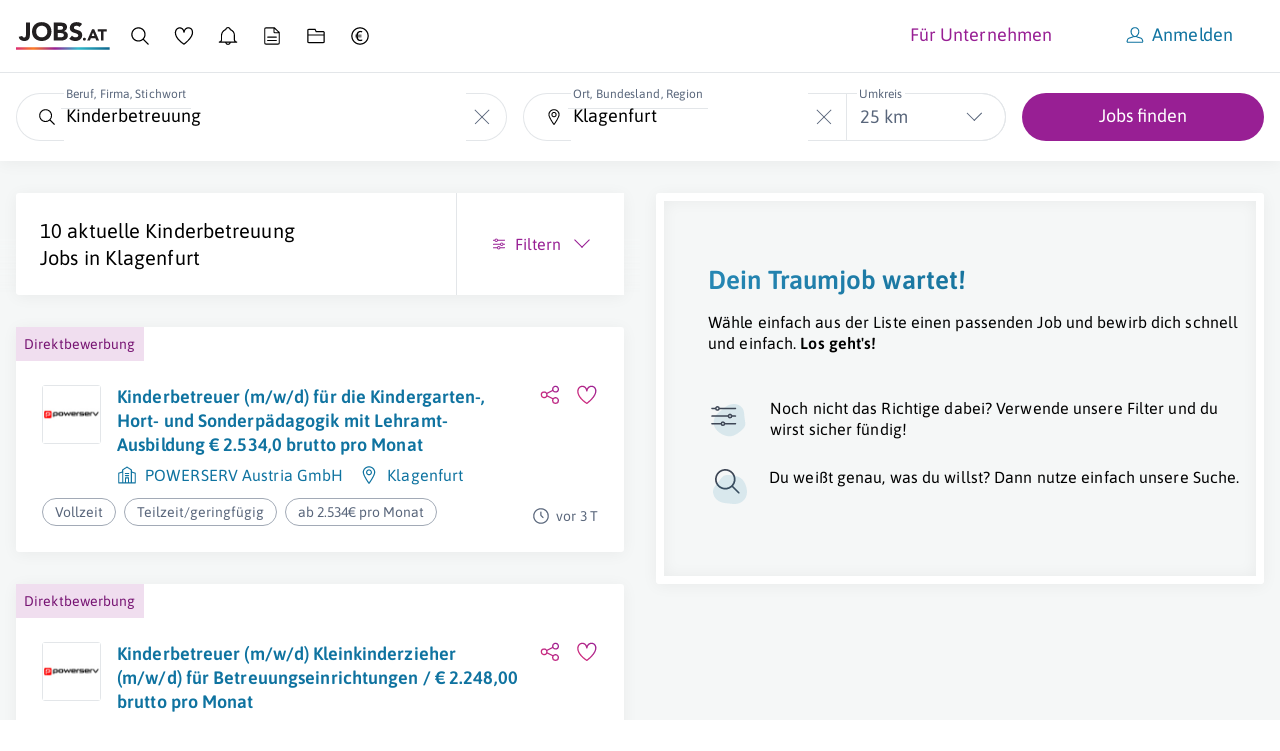

--- FILE ---
content_type: text/html; charset=utf-8
request_url: https://www.jobs.at/j/kinderbetreuung/klagenfurt
body_size: 39551
content:
<!DOCTYPE html>
<html lang="de">
    <head>
    <meta http-equiv="X-UA-Compatible" content="IE=Edge"/>
    <title>10+ Kinderbetreuung Jobangebote in Klagenfurt | jobs.at</title>
    <meta name="description" content="Aktuelle Kinderbetreuung Jobangebote in Klagenfurt ➽ Letzte Aktualisierung: heute ☆ Gehalt bis zu 61.078€ pro Jahr ✔ Freie Stellen z.B. bei POWERSERV Austria GmbH ¤ Raiffeisenlandesbank Kärnten regGenmbH ¤ Alpen-Adria-Universität Klagenfurt">
    <meta name="robots" content="index,follow">
    <meta name="google-site-verification" content="nTN_E8Myf-_XtKy5cK4TqstJt3tSy_DukfvVhYrs60g"/>
            <link rel="canonical" href="https://www.jobs.at/j/kinderbetreuung/klagenfurt">
    
    <link rel="preload" href="../../../fonts/asap-v24-latin-600.woff2" as="font" type="font/woff2" crossorigin>
<link rel="preload" href="../../../fonts/asap-v24-latin-regular.woff2" as="font" type="font/woff2" crossorigin>

<style type="text/css" media="screen, print">
    /* asap-600 - latin */
    @font-face {
        font-family: 'Asap';
        font-style: normal;
        font-weight: 600;
        font-display: swap;
        src:    local(''),
                url('../../../fonts/asap-v24-latin-600.woff2') format('woff2'), /* Chrome 26+, Opera 23+, Firefox 39+ */
                url('../../../fonts/asap-v24-latin-600.woff') format('woff'); /* Chrome 6+, Firefox 3.6+, IE 9+, Safari 5.1+ */
    }
    /* asap-regular - latin */
    @font-face {
        font-family: 'Asap';
        font-style: normal;
        font-weight: 400;
        font-display: swap;
        src:    local(''),
                url('../../../fonts/asap-v24-latin-regular.woff2') format('woff2'), /* Chrome 26+, Opera 23+, Firefox 39+ */
                url('../../../fonts/asap-v24-latin-regular.woff') format('woff'); /* Chrome 6+, Firefox 3.6+, IE 9+, Safari 5.1+ */
    }
    @font-face {
        font-family: "Asap-fallback";
        size-adjust: 98.94%;
        ascent-override: 91%;
        src: local("Arial");
    }

    body { font-family: 'Asap', 'Asap-fallback', sans-serif; }
</style>

    <link rel="preconnect" href="https://www.googletagmanager.com">
    <meta name="viewport" content="width=device-width,minimum-scale=1,initial-scale=1">
    <link rel="modulepreload" as="script" href="https://www.jobs.at/build/assets/sw-offline-fallback-Du7LSaU0.js" nonce="01yplhp41KLuImmfasxipNe0ikZhENgQZTvwFSCy" /><script type="module" src="https://www.jobs.at/build/assets/sw-offline-fallback-Du7LSaU0.js" nonce="01yplhp41KLuImmfasxipNe0ikZhENgQZTvwFSCy"></script>
    
    <link rel="apple-touch-icon" sizes="57x57" href="/favicons/apple-icon-57x57.png">
<link rel="apple-touch-icon" sizes="57x57" href="/favicons/apple-icon-57x57-dark.png" media="(prefers-color-scheme: dark)">
<link rel="apple-touch-icon" sizes="60x60" href="/favicons/apple-icon-60x60.png">
<link rel="apple-touch-icon" sizes="60x60" href="/favicons/apple-icon-60x60-dark.png" media="(prefers-color-scheme: dark)">
<link rel="apple-touch-icon" sizes="72x72" href="/favicons/apple-icon-72x72.png">
<link rel="apple-touch-icon" sizes="72x72" href="/favicons/apple-icon-72x72-dark.png" media="(prefers-color-scheme: dark)">
<link rel="apple-touch-icon" sizes="76x76" href="/favicons/apple-icon-76x76.png">
<link rel="apple-touch-icon" sizes="76x76" href="/favicons/apple-icon-76x76-dark.png" media="(prefers-color-scheme: dark)">
<link rel="apple-touch-icon" sizes="114x114" href="/favicons/apple-icon-114x114.png">
<link rel="apple-touch-icon" sizes="114x114" href="/favicons/apple-icon-114x114-dark.png" media="(prefers-color-scheme: dark)">
<link rel="apple-touch-icon" sizes="120x120" href="/favicons/apple-icon-120x120.png">
<link rel="apple-touch-icon" sizes="120x120" href="/favicons/apple-icon-120x120-dark.png" media="(prefers-color-scheme: dark)">
<link rel="apple-touch-icon" sizes="144x144" href="/favicons/apple-icon-144x144.png">
<link rel="apple-touch-icon" sizes="144x144" href="/favicons/apple-icon-144x144-dark.png" media="(prefers-color-scheme: dark)">
<link rel="apple-touch-icon" sizes="152x152" href="/favicons/apple-icon-152x152.png">
<link rel="apple-touch-icon" sizes="152x152" href="/favicons/apple-icon-152x152-dark.png" media="(prefers-color-scheme: dark)">
<link rel="apple-touch-icon" sizes="180x180" href="/favicons/apple-icon-180x180.png">
<link rel="apple-touch-icon" sizes="180x180" href="/favicons/apple-icon-180x180-dark.png" media="(prefers-color-scheme: dark)">
<link rel="icon" type="image/png" sizes="192x192" href="/favicons/android-icon-192x192.png">
<link rel="icon" type="image/png" sizes="32x32" href="/favicons/favicon-32x32.png">
<link rel="icon" type="image/png" sizes="32x32" href="/favicons/favicon-32x32-dark.png" media="(prefers-color-scheme: dark)">
<link rel="icon" type="image/png" sizes="96x96" href="/favicons/favicon-96x96.png">
<link rel="icon" type="image/png" sizes="96x96" href="/favicons/favicon-96x96-dark.png" media="(prefers-color-scheme: dark)">
<link rel="icon" type="image/png" sizes="16x16" href="/favicons/favicon-16x16.png">
<link rel="icon" type="image/png" sizes="16x16" href="/favicons/favicon-16x16-dark.png" media="(prefers-color-scheme: dark)">
<link rel="manifest" href="/favicons/manifest.json">
<meta name="msapplication-TileColor" content="#ffffff">
<meta name="msapplication-TileImage" content="/favicons/ms-icon-144x144.png">
<meta name="msapplication-TileImage" content="/favicons/ms-icon-144x144-dark.png" media="(prefers-color-scheme: dark)">
<meta name="theme-color" content="#ffffff">
    <meta property="og:locale" content="de_DE"/>
<meta property="og:site_name" content="Jobs.at"/>
<meta property="og:url" content="https://www.jobs.at/j/kinderbetreuung/klagenfurt"/>
<meta property="og:title" content="10+ Kinderbetreuung Jobangebote in Klagenfurt | jobs.at"/>
<meta property="og:description" content="Aktuelle Kinderbetreuung Jobangebote in Klagenfurt ➽ Letzte Aktualisierung: heute ☆ Gehalt bis zu 61.078€ pro Jahr ✔ Freie Stellen z.B. bei POWERSERV Austria GmbH ¤ Raiffeisenlandesbank Kärnten regGenmbH ¤ Alpen-Adria-Universität Klagenfurt"/>
<meta property="og:image" content="https://www.jobs.at/img/jobs_og_v2.png"/>
<meta property="og:type" content="website"/>


<meta name="twitter:card" content="summary">
<meta name="twitter:image" content="https://www.jobs.at/img/jobs_tw_v2.jpg" />

    <link rel="preload" as="style" href="https://www.jobs.at/build/assets/index-4Z7mvxzk.css" nonce="01yplhp41KLuImmfasxipNe0ikZhENgQZTvwFSCy" /><link rel="preload" as="style" href="https://www.jobs.at/build/assets/jobs-Cd8M7Myx.css" nonce="01yplhp41KLuImmfasxipNe0ikZhENgQZTvwFSCy" /><link rel="stylesheet" href="https://www.jobs.at/build/assets/index-4Z7mvxzk.css" nonce="01yplhp41KLuImmfasxipNe0ikZhENgQZTvwFSCy" /><link rel="stylesheet" href="https://www.jobs.at/build/assets/jobs-Cd8M7Myx.css" nonce="01yplhp41KLuImmfasxipNe0ikZhENgQZTvwFSCy" />
    <script type="text/plain" data-type="application/javascript">
    window.dataLayer = window.dataLayer || [];

    window.dataLayer.push({
        event: 'userdata',
        user_role:  'guest'     });
</script>
    <script type="text/plain" data-type="application/javascript">
    window.dataLayer = window.dataLayer || [];

    
    
    
    
</script>
    <!-- Google Tag Manager -->
<script type="text/plain" data-type="application/javascript" nonce="01yplhp41KLuImmfasxipNe0ikZhENgQZTvwFSCy">
    (function(w,d,s,l,i){w[l]=w[l]||[];w[l].push({'gtm.start':
            new Date().getTime(),event:'gtm.js'});var f=d.getElementsByTagName(s)[0],
        j=d.createElement(s),dl=l!='dataLayer'?'&l='+l:'';j.async=true;j.src=
        'https://www.googletagmanager.com/gtm.js?id='+i+dl;var n=d.querySelector('[nonce]');
        n&&j.setAttribute('nonce',n.nonce||n.getAttribute('nonce'));f.parentNode.insertBefore(j,f);
    })(window,document,'script','dataLayer','GTM-N396F8J');
</script>
<!-- End Google Tag Manager -->

    
    <noscript>
        <style>
            #job-search-results.c-search-results--loading {
                pointer-events: all !important;
                opacity: 1 !important;
            }
        </style>
    </noscript>

        </head>
    <body
        id="c-jobs"
        class="  init-cookie-box "
         data-route="jobs/listing"         data-loggedin="false"
        data-controller="jobs"
        data-action="lpSearch"
        data-time-version="13700-1769093484"
         data-show-job-alarm-ads             >
        <!-- Google Tag Manager (noscript) -->
        <noscript>
            <iframe
                src="https://www.googletagmanager.com/ns.html?id=GTM-N396F8J"
                height="0"
                width="0"
                class="j-u-display-none j-u-visibility-hidden"
            ></iframe>
        </noscript>
        <!-- End Google Tag Manager (noscript) -->
        <div class="c-print-logo j-u-display-none">
            <div class="j-c-container">
                <div class="j-c-row j-c-row--no-gap j-u-text-align-right">
                    <div class="j-c-column-1/1 j-u-padding-vertical-s">
                        <svg xmlns="http://www.w3.org/2000/svg" width="169" height="50" viewBox="0 0 169 50" class="j-u-svg j-u-typo-2xl"><title>Logo jobs.at</title><defs><linearGradient x1="0%" y1="50%" x2="100%" y2="50%" id="print-logo-gradient"><stop stop-color="#DC2D76" offset="0%"/><stop stop-color="#FB7C23" offset="18.339%"/><stop stop-color="#981F94" offset="41.61%"/><stop stop-color="#30BACC" offset="66.369%"/><stop stop-color="#0D658D" offset="100%"/></linearGradient></defs><g id="Symbols" stroke="none" stroke-width="1" fill="none" fill-rule="evenodd"><g id="Logo/jobs.at/Normal"><g id="jobs.at_logo"><g id="Group" transform="translate(4.567)" fill="#221F20"><path d="M20.466 22.349c0 1.492-.13 2.939-.389 4.338-.259 1.401-.753 2.642-1.484 3.723-.73 1.081-1.774 1.949-3.129 2.603-1.355.655-3.128.982-5.32.982-2.558 0-4.72-.61-6.486-1.827S.75 29.048.232 26.46l6.532-1.598c.091.792.449 1.461 1.073 2.01.624.547 1.332.821 2.124.821.822 0 1.461-.205 1.918-.616.457-.411.791-.921 1.005-1.53.212-.609.342-1.271.388-1.987.046-.715.069-1.378.069-1.987V.837h7.125v21.512Zm11.19-5.344c0 1.523.235 2.916.707 4.179a9.557 9.557 0 0 0 2.033 3.288 9.267 9.267 0 0 0 3.174 2.17c1.233.518 2.61.776 4.133.776 1.522 0 2.901-.258 4.134-.776a9.27 9.27 0 0 0 3.174-2.17 9.572 9.572 0 0 0 2.033-3.288c.472-1.263.708-2.657.708-4.18 0-1.49-.236-2.877-.708-4.155-.473-1.28-1.15-2.383-2.033-3.312a9.29 9.29 0 0 0-3.174-2.17c-1.233-.517-2.612-.776-4.134-.776-1.522 0-2.9.26-4.133.777a9.28 9.28 0 0 0-3.174 2.17c-.883.928-1.56 2.032-2.033 3.31-.472 1.28-.707 2.665-.707 4.157m-7.4 0c0-2.588.434-4.933 1.302-7.034.868-2.1 2.078-3.89 3.631-5.366 1.553-1.477 3.395-2.611 5.527-3.403C36.846.41 39.176.014 41.704.014c2.527 0 4.856.397 6.988 1.188 2.13.792 3.973 1.926 5.526 3.403s2.763 3.265 3.631 5.366c.868 2.101 1.301 4.446 1.301 7.034s-.433 4.933-1.301 7.033c-.868 2.101-2.078 3.89-3.631 5.367-1.553 1.477-3.395 2.611-5.526 3.403-2.132.791-4.461 1.187-6.988 1.187-2.528 0-4.858-.396-6.988-1.187-2.132-.792-3.974-1.926-5.527-3.403s-2.763-3.266-3.63-5.367c-.869-2.1-1.303-4.445-1.303-7.033m46.13 10.14h6.394c.548 0 1.103-.061 1.667-.183a4.396 4.396 0 0 0 1.53-.64c.457-.304.83-.7 1.12-1.187.288-.487.433-1.08.433-1.782 0-.76-.19-1.377-.571-1.85a3.631 3.631 0 0 0-1.439-1.073 7.393 7.393 0 0 0-1.872-.502 13.923 13.923 0 0 0-1.873-.137h-5.39v7.353Zm0-13.383h5.16c.549 0 1.09-.06 1.622-.183a4.479 4.479 0 0 0 1.439-.593c.426-.274.768-.64 1.028-1.097.258-.456.388-1.004.388-1.644 0-.67-.145-1.225-.434-1.667A3.034 3.034 0 0 0 78.47 7.55a5.36 5.36 0 0 0-1.553-.525 9.33 9.33 0 0 0-1.69-.16h-4.841v6.897ZM63.26.837h12.058c1.4 0 2.808.099 4.224.296 1.416.199 2.687.594 3.814 1.188a7.313 7.313 0 0 1 2.74 2.49c.7 1.065 1.05 2.481 1.05 4.247 0 1.827-.51 3.342-1.53 4.544-1.02 1.203-2.367 2.063-4.042 2.58v.092c1.066.153 2.033.45 2.9.89a7.752 7.752 0 0 1 2.238 1.69 7.211 7.211 0 0 1 1.44 2.398c.334.914.502 1.889.502 2.923 0 1.706-.366 3.13-1.097 4.27a8.617 8.617 0 0 1-2.831 2.764c-1.158.7-2.46 1.203-3.905 1.507a20.902 20.902 0 0 1-4.316.457H63.26V.837Zm46.266 7.901c-.578-.73-1.363-1.27-2.352-1.621-.99-.35-1.926-.526-2.809-.526-.518 0-1.05.062-1.598.183-.541.12-1.064.312-1.553.571-.488.26-.884.602-1.188 1.028-.304.427-.457.944-.457 1.552 0 .975.366 1.721 1.097 2.238.73.518 1.651.96 2.763 1.325 1.11.365 2.306.73 3.585 1.096 1.279.366 2.474.884 3.585 1.553a8.499 8.499 0 0 1 2.763 2.695c.731 1.127 1.097 2.634 1.097 4.521 0 1.797-.336 3.365-1.005 4.705a9.54 9.54 0 0 1-2.718 3.334c-1.142.883-2.466 1.538-3.973 1.964-1.508.426-3.099.64-4.773.64-2.101 0-4.05-.32-5.846-.96-1.797-.64-3.471-1.674-5.024-3.106l5.07-5.572a7.39 7.39 0 0 0 2.763 2.261c1.11.533 2.26.8 3.448.8.578 0 1.164-.069 1.758-.206a5.722 5.722 0 0 0 1.598-.617 3.448 3.448 0 0 0 1.142-1.05c.29-.426.434-.929.434-1.508 0-.974-.373-1.742-1.119-2.306-.746-.563-1.683-1.043-2.809-1.439a88.363 88.363 0 0 0-3.654-1.187 16.366 16.366 0 0 1-3.654-1.599 8.8 8.8 0 0 1-2.809-2.649c-.746-1.096-1.118-2.542-1.118-4.339 0-1.735.342-3.257 1.027-4.567a9.919 9.919 0 0 1 2.74-3.289c1.142-.882 2.46-1.544 3.951-1.986a16.183 16.183 0 0 1 4.613-.663c1.827 0 3.593.26 5.298.777a12.24 12.24 0 0 1 4.613 2.603l-4.887 5.344h.001Zm6.224 21.954c0-.365.068-.71.202-1.038.135-.327.322-.61.563-.851.24-.24.524-.428.85-.563a2.7 2.7 0 0 1 1.039-.202 2.7 2.7 0 0 1 1.039.202c.326.135.61.323.85.563.24.24.428.524.563.85.135.328.202.674.202 1.04a2.7 2.7 0 0 1-.202 1.038 2.569 2.569 0 0 1-1.413 1.413 2.7 2.7 0 0 1-1.039.202 2.7 2.7 0 0 1-1.038-.202 2.558 2.558 0 0 1-1.414-1.413 2.7 2.7 0 0 1-.202-1.039m18.202-12-2.48 6.346h4.99l-2.51-6.346Zm-1.73-5.942h3.72l8.885 20.423h-5.077l-1.76-4.327h-7.932l-1.702 4.327h-4.962l8.827-20.423Zm15.922 3.98h-5.827v-3.98h16.154v3.98h-5.827v16.443h-4.5V16.731Z" id="Shape"/></g><path id="Path" fill="url(#print-logo-gradient)" fill-rule="nonzero" d="M0 49.771h168.363v-4.579H0z"/></g></g></g></svg>
                    </div>
                </div>
            </div>
        </div>

        <div
                        class="c-layout-container c-layout-container--split-screen"
        >
                            <div class="c-main-header-topline j-u-background-gradient--to-left"></div>
                <header
                    class="c-main-header u-cf  j-u-box-shadow j-u-background-color-white"
                >
                    <div
                        class="c-main-header-nav  ">
                        <div id="b2c-mobile-nav" class="u-full-width">
    <nav class="j-c-container j-u-padding-vertical" aria-label="Hauptnavigation Desktop">
        <ul class="c-nav j-u-display-flex j-u-align-items-center j-u-margin-bottom-none">
            <li class="c-nav-logo j-u-padding-right-xs j-u-margin-right-auto j-u-margin-right-none--s-up">
                <a href="https://www.jobs.at" class="j-u-outline-color-primary">
                    <svg xmlns="http://www.w3.org/2000/svg" width="169" height="50" viewBox="0 0 169 50" class="j-u-svg j-u-display-block c-nav-logo-svg"><title>Logo jobs.at</title><defs><linearGradient x1="0%" y1="50%" x2="100%" y2="50%" id="linearGradient-jobs-at"><stop stop-color="#DC2D76" offset="0%"/><stop stop-color="#FB7C23" offset="18.339%"/><stop stop-color="#981F94" offset="41.61%"/><stop stop-color="#30BACC" offset="66.369%"/><stop stop-color="#0D658D" offset="100%"/></linearGradient></defs><g id="Symbols" stroke="none" stroke-width="1" fill="none" fill-rule="evenodd"><g id="Logo/jobs.at/Normal"><g id="jobs.at_logo"><g id="Group" transform="translate(4.567)" fill="#221F20"><path d="M20.466 22.349c0 1.492-.13 2.939-.389 4.338-.259 1.401-.753 2.642-1.484 3.723-.73 1.081-1.774 1.949-3.129 2.603-1.355.655-3.128.982-5.32.982-2.558 0-4.72-.61-6.486-1.827S.75 29.048.232 26.46l6.532-1.598c.091.792.449 1.461 1.073 2.01.624.547 1.332.821 2.124.821.822 0 1.461-.205 1.918-.616.457-.411.791-.921 1.005-1.53.212-.609.342-1.271.388-1.987.046-.715.069-1.378.069-1.987V.837h7.125v21.512Zm11.19-5.344c0 1.523.235 2.916.707 4.179a9.557 9.557 0 0 0 2.033 3.288 9.267 9.267 0 0 0 3.174 2.17c1.233.518 2.61.776 4.133.776 1.522 0 2.901-.258 4.134-.776a9.27 9.27 0 0 0 3.174-2.17 9.572 9.572 0 0 0 2.033-3.288c.472-1.263.708-2.657.708-4.18 0-1.49-.236-2.877-.708-4.155-.473-1.28-1.15-2.383-2.033-3.312a9.29 9.29 0 0 0-3.174-2.17c-1.233-.517-2.612-.776-4.134-.776-1.522 0-2.9.26-4.133.777a9.28 9.28 0 0 0-3.174 2.17c-.883.928-1.56 2.032-2.033 3.31-.472 1.28-.707 2.665-.707 4.157m-7.4 0c0-2.588.434-4.933 1.302-7.034.868-2.1 2.078-3.89 3.631-5.366 1.553-1.477 3.395-2.611 5.527-3.403C36.846.41 39.176.014 41.704.014c2.527 0 4.856.397 6.988 1.188 2.13.792 3.973 1.926 5.526 3.403s2.763 3.265 3.631 5.366c.868 2.101 1.301 4.446 1.301 7.034s-.433 4.933-1.301 7.033c-.868 2.101-2.078 3.89-3.631 5.367-1.553 1.477-3.395 2.611-5.526 3.403-2.132.791-4.461 1.187-6.988 1.187-2.528 0-4.858-.396-6.988-1.187-2.132-.792-3.974-1.926-5.527-3.403s-2.763-3.266-3.63-5.367c-.869-2.1-1.303-4.445-1.303-7.033m46.13 10.14h6.394c.548 0 1.103-.061 1.667-.183a4.396 4.396 0 0 0 1.53-.64c.457-.304.83-.7 1.12-1.187.288-.487.433-1.08.433-1.782 0-.76-.19-1.377-.571-1.85a3.631 3.631 0 0 0-1.439-1.073 7.393 7.393 0 0 0-1.872-.502 13.923 13.923 0 0 0-1.873-.137h-5.39v7.353Zm0-13.383h5.16c.549 0 1.09-.06 1.622-.183a4.479 4.479 0 0 0 1.439-.593c.426-.274.768-.64 1.028-1.097.258-.456.388-1.004.388-1.644 0-.67-.145-1.225-.434-1.667A3.034 3.034 0 0 0 78.47 7.55a5.36 5.36 0 0 0-1.553-.525 9.33 9.33 0 0 0-1.69-.16h-4.841v6.897ZM63.26.837h12.058c1.4 0 2.808.099 4.224.296 1.416.199 2.687.594 3.814 1.188a7.313 7.313 0 0 1 2.74 2.49c.7 1.065 1.05 2.481 1.05 4.247 0 1.827-.51 3.342-1.53 4.544-1.02 1.203-2.367 2.063-4.042 2.58v.092c1.066.153 2.033.45 2.9.89a7.752 7.752 0 0 1 2.238 1.69 7.211 7.211 0 0 1 1.44 2.398c.334.914.502 1.889.502 2.923 0 1.706-.366 3.13-1.097 4.27a8.617 8.617 0 0 1-2.831 2.764c-1.158.7-2.46 1.203-3.905 1.507a20.902 20.902 0 0 1-4.316.457H63.26V.837Zm46.266 7.901c-.578-.73-1.363-1.27-2.352-1.621-.99-.35-1.926-.526-2.809-.526-.518 0-1.05.062-1.598.183-.541.12-1.064.312-1.553.571-.488.26-.884.602-1.188 1.028-.304.427-.457.944-.457 1.552 0 .975.366 1.721 1.097 2.238.73.518 1.651.96 2.763 1.325 1.11.365 2.306.73 3.585 1.096 1.279.366 2.474.884 3.585 1.553a8.499 8.499 0 0 1 2.763 2.695c.731 1.127 1.097 2.634 1.097 4.521 0 1.797-.336 3.365-1.005 4.705a9.54 9.54 0 0 1-2.718 3.334c-1.142.883-2.466 1.538-3.973 1.964-1.508.426-3.099.64-4.773.64-2.101 0-4.05-.32-5.846-.96-1.797-.64-3.471-1.674-5.024-3.106l5.07-5.572a7.39 7.39 0 0 0 2.763 2.261c1.11.533 2.26.8 3.448.8.578 0 1.164-.069 1.758-.206a5.722 5.722 0 0 0 1.598-.617 3.448 3.448 0 0 0 1.142-1.05c.29-.426.434-.929.434-1.508 0-.974-.373-1.742-1.119-2.306-.746-.563-1.683-1.043-2.809-1.439a88.363 88.363 0 0 0-3.654-1.187 16.366 16.366 0 0 1-3.654-1.599 8.8 8.8 0 0 1-2.809-2.649c-.746-1.096-1.118-2.542-1.118-4.339 0-1.735.342-3.257 1.027-4.567a9.919 9.919 0 0 1 2.74-3.289c1.142-.882 2.46-1.544 3.951-1.986a16.183 16.183 0 0 1 4.613-.663c1.827 0 3.593.26 5.298.777a12.24 12.24 0 0 1 4.613 2.603l-4.887 5.344h.001Zm6.224 21.954c0-.365.068-.71.202-1.038.135-.327.322-.61.563-.851.24-.24.524-.428.85-.563a2.7 2.7 0 0 1 1.039-.202 2.7 2.7 0 0 1 1.039.202c.326.135.61.323.85.563.24.24.428.524.563.85.135.328.202.674.202 1.04a2.7 2.7 0 0 1-.202 1.038 2.569 2.569 0 0 1-1.413 1.413 2.7 2.7 0 0 1-1.039.202 2.7 2.7 0 0 1-1.038-.202 2.558 2.558 0 0 1-1.414-1.413 2.7 2.7 0 0 1-.202-1.039m18.202-12-2.48 6.346h4.99l-2.51-6.346Zm-1.73-5.942h3.72l8.885 20.423h-5.077l-1.76-4.327h-7.932l-1.702 4.327h-4.962l8.827-20.423Zm15.922 3.98h-5.827v-3.98h16.154v3.98h-5.827v16.443h-4.5V16.731Z" id="Shape"/></g><path id="Path" fill="url(#linearGradient-jobs-at)" fill-rule="nonzero" d="M0 49.771h168.363v-4.579H0z"/></g></g></g></svg>
                </a>
            </li>

            
            <li class="j-u-padding-horizontal-xs j-u-padding-horizontal-s--m-up">
                <a
                    href="https://www.jobs.at/j"
                    class="c-nav-item is-active  j-u-outline-color-primary"
                >
                    <svg xmlns="http://www.w3.org/2000/svg" width="32" height="32" viewBox="0 0 32 32" class="j-u-svg j-u-typo-2xl j-u-typo-xl--s-up j-u-display-inline-block"><title>Jobsuche</title><g fill="none" fill-rule="evenodd"><path d="M13.5 2C19.851 2 25 7.149 25 13.5a11.46 11.46 0 0 1-2.654 7.35l7.344 7.342a1.059 1.059 0 0 1-1.498 1.498l-7.343-7.344A11.453 11.453 0 0 1 13.5 25C7.149 25 2 19.851 2 13.5S7.149 2 13.5 2zm0 1.94a9.56 9.56 0 1 0 0 19.12 9.56 9.56 0 0 0 0-19.12z" id="q05pvqxc6b" fill="#000"/></g></svg>
                    <span
                        class="j-u-flex-1-0-auto j-u-margin-left-xs j-u-display-inline-block j-u-display-none--l-down"
                    >
                        Jobsuche
                    </span>
                </a>
            </li>

            <li class="j-u-padding-horizontal-xs j-u-padding-horizontal-s--m-up">
                <a
                    href="https://www.jobs.at/merkliste"
                    class="c-nav-item  j-u-outline-color-primary"
                >
                    <div class="c-nav-watchlist">
                        <svg xmlns="http://www.w3.org/2000/svg" width="32" height="32" viewBox="0 0 32 32" class="j-u-svg j-u-typo-2xl j-u-typo-xl--s-up j-u-display-inline-block"><title>Merkliste</title><path d="M30.628 10.152c0 4.037-2.328 8.45-6.76 13.178a53.681 53.681 0 0 1-4.735 4.45 51.786 51.786 0 0 1-2.041 1.625l-.56.411a.984.984 0 0 1-1.082.042l-.31-.195-.678-.446a44.795 44.795 0 0 1-6.024-4.868C3.77 19.837 1.3 15.312 1.3 10.86c0-9.347 10.836-11.986 14.587-4.575l.115.237.037-.073c3.798-7.43 14.589-5.284 14.589 3.704zm-13.694.02c-.156 1.149-1.822 1.13-1.952-.022-.97-8.634-11.715-7.97-11.715.71 0 3.853 2.265 7.945 6.538 12.075a42.851 42.851 0 0 0 4.596 3.838c.526.382 1.035.734 1.511 1.046l.579-.432a50.2 50.2 0 0 0 .663-.528l.346-.281.372-.308a51.74 51.74 0 0 0 4.56-4.285c4.07-4.342 6.229-8.369 6.229-11.833 0-8.196-10.585-8.371-11.727.02z" fill="#000" fill-rule="nonzero"/></svg>
                        <div
                            class="c-nav-watchlist__badge j-c-badge  is-empty"
                            id="nav-watchlist-badge"
                        >
                            0
                        </div>
                    </div>
                    <span
                        class="j-u-flex-1-0-auto j-u-margin-left-xs j-u-display-inline-block j-u-display-none--l-down"
                    >
                        Merkliste
                    </span>
                </a>
            </li>

            <li class="j-u-padding-horizontal-xs j-u-padding-horizontal-s--m-up">
                <a
                    href="https://www.jobs.at/jobalarm"
                    class="c-nav-item  j-u-outline-color-primary"
                >
                    <svg xmlns="http://www.w3.org/2000/svg" width="32" height="32" viewBox="0 0 32 32" class="j-u-svg j-u-typo-2xl j-u-typo-xl--s-up j-u-display-inline-block"><title>Job-Alarm</title><path d="M15.969 1.6c1.987 0 3.736 1.295 4.355 3.17l.06.196.298.13a11.327 11.327 0 0 1 6.547 9.54l.016.303.008.428v6.712a2.72 2.72 0 0 0 2.73 2.713l.177.015c1.002.178 1.002 1.677-.015 1.857l-.177.014h-9.496l-.014.07a4.605 4.605 0 0 1-4.274 3.581l-.216.005a4.604 4.604 0 0 1-4.487-3.586l-.014-.07H1.93l-.178-.016c-1.053-.187-.975-1.753.066-1.865l.339-.014a2.711 2.711 0 0 0 2.5-2.704v-6.712c0-4.419 2.576-8.396 6.595-10.265l.3-.136a4.58 4.58 0 0 1 3.93-3.34l.208-.018.278-.008zm2.544 25.078h-5.088l.042.108a2.717 2.717 0 0 0 2.328 1.656l.173.005a2.72 2.72 0 0 0 2.504-1.66l.041-.11zM15.97 3.487c-1.34 0-2.463.974-2.666 2.309a.943.943 0 0 1-.598.74c-3.712 1.407-6.16 4.899-6.16 8.83v6.713c0 .979-.307 1.911-.868 2.69l-.018.022h20.593l-.03-.042a4.574 4.574 0 0 1-.826-2.143l-.022-.262-.008-.265v-6.712a9.436 9.436 0 0 0-6.127-8.83.943.943 0 0 1-.601-.739c-.205-1.323-1.343-2.311-2.67-2.311z" fill="#000" fill-rule="nonzero"/></svg>
                    <span
                        class="j-u-flex-1-0-auto j-u-margin-left-xs j-u-display-inline-block j-u-display-none--l-down"
                    >
                        Job-Alarm
                    </span>
                </a>
            </li>

            <li class="j-u-padding-horizontal-xs j-u-padding-horizontal-s--m-up j-u-display-none--s-down">
                <a
                    href="https://www.jobs.at/p/lebenslauf"
                    class="c-nav-item  j-u-outline-color-primary"
                    data-nav-item="cv"
                >
                    <svg xmlns="http://www.w3.org/2000/svg" width="32" height="32" viewBox="0 0 32 32" class="j-u-svg j-u-typo-2xl j-u-typo-xl--s-up j-u-display-inline-block"><title>Lebenslauf</title><path d="M6.462 30A2.955 2.955 0 0 1 3.5 27.053V4.947A2.955 2.955 0 0 1 6.462 2h13.522l.041.039.026.01 8.392 7.881h-.001l.058.054v17.069A2.955 2.955 0 0 1 25.538 30H6.462zM18.3 3.817l-11.7.001c-.705 0-1.277.57-1.277 1.273v21.818c0 .703.572 1.273 1.277 1.273h18.798c.705 0 1.277-.57 1.277-1.273l-.001-15.222-6.002.001a2.368 2.368 0 0 1-2.366-2.201l-.006-.162V3.817zm4.652 18.512c.503 0 .912.403.912.9s-.409.9-.912.9H9.047a.906.906 0 0 1-.912-.9c0-.497.409-.9.912-.9h13.906zm0-5.39c.503 0 .912.403.912.9s-.409.9-.912.9H9.047a.906.906 0 0 1-.912-.9c0-.497.409-.9.912-.9h13.906zm-2.83-12.323.002 4.709c0 .267.194.49.45.536l.098.01h5.045l-5.594-5.255z" fill="#000" fill-rule="nonzero"/></svg>
                    <span
                        class="j-u-flex-1-0-auto j-u-margin-left-xs j-u-display-inline-block j-u-display-none--l-down"
                    >
                        Lebenslauf
                    </span>
                </a>
            </li>

            <li class="j-u-padding-horizontal-xs j-u-padding-horizontal-s--m-up j-u-display-none--s-down">
                <a
                    href="https://www.jobs.at/dokumente"
                    class="c-nav-item  j-u-outline-color-primary"
                    data-nav-item="documents"
                >
                    <svg xmlns="http://www.w3.org/2000/svg" width="32" height="32" viewBox="0 0 32 32" class="j-u-svg j-u-typo-2xl j-u-typo-xl--s-up j-u-display-inline-block"><title>Unterlagen</title><path d="M30 25.2c0 1.27-1.045 2.3-2.333 2.3H4.333C3.045 27.5 2 26.47 2 25.2V6.8c0-1.27 1.045-2.3 2.333-2.3h10.733l.156.1 1.62 3.465h10.68c.417 0 .81.101 1.154.28A2.298 2.298 0 0 1 30 10.419V25.2zm-1.883-9.9H3.882v9.762c0 .282.207.523.472.571l.123.012h23.046a.59.59 0 0 0 .583-.463l.012-.12-.001-9.762zM13.97 6.355H4.477a.59.59 0 0 0-.583.463l-.012.12V13.5h24.235l.001-2.997a.584.584 0 0 0-.472-.571l-.123-.012H15.748l-.156-.1-1.622-3.465z" fill="#000" fill-rule="nonzero"/></svg>
                    <span
                        class="j-u-flex-1-0-auto j-u-margin-left-xs j-u-display-inline-block j-u-display-none--l-down"
                    >
                        Unterlagen
                    </span>
                </a>
            </li>

            <li class="j-u-padding-horizontal-xs j-u-padding-horizontal-s--m-up j-u-display-none--s-down j-u-margin-right-auto">
                <a
                    href="https://www.jobs.at/p/brutto-netto-rechner"
                    class="c-nav-item  j-u-outline-color-primary"
                    data-nav-item="gross-net-calculator"
                >
                    <svg xmlns="http://www.w3.org/2000/svg" width="32" height="32" viewBox="0 0 32 32" class="j-u-svg j-u-typo-2xl j-u-typo-xl--s-up j-u-display-inline-block"><title>Brutto-Netto-Rechner</title><path d="M16 2c7.732 0 14 6.268 14 14s-6.268 14-14 14S2 23.732 2 16 8.268 2 16 2zm0 2C9.373 4 4 9.373 4 16s5.373 12 12 12 12-5.373 12-12S22.627 4 16 4zm.642 3.765c1.321 0 2.387.383 3.047.745l-.511 1.876c-.554-.299-1.492-.64-2.45-.64-1.662 0-3.623 1.066-4.091 4.134h5.944v1.342h-6.179c-.042.554-.042.767-.042 1.385h6.221v1.343h-6.03c.533 4.112 3.452 4.24 4.198 4.24 1.108 0 2.11-.448 2.62-.725l.47 1.833c-.704.469-1.94.937-3.367.937-3.217 0-5.923-2.088-6.435-6.285H8.588v-1.343h1.3c0-.575 0-.788.043-1.385H8.588V13.88h1.534c.554-3.43 2.92-6.115 6.52-6.115z" fill="#000" fill-rule="nonzero"/></svg>
                    <span
                        class="j-u-flex-1-0-auto j-u-margin-left-xs j-u-display-inline-block j-u-display-none--l-down"
                    >
                        Brutto-Netto-Rechner
                    </span>
                </a>
            </li>

            <li class="j-u-display-none--s-up j-u-padding-left-xs">
                <button
                    id="mobile-nav-trigger"
                    type="button"
                    data-nav-trigger
                    tabindex="0"
                    aria-label="Mobile Navigation öffnen"
                    class="j-c-b2c-nav-toggle j-u-outline-color-primary"
                    data-cy="data-nav-trigger-open"
                >
                    <span></span>
                    <span></span>
                    <span></span>
                </button>
            </li>

                            <li class="j-u-padding-horizontal-s j-u-display-none--s-down j-u-margin-left-auto">
                    <a
                        href="https://www.jobs.at/b/stelleninserate"
                        class="j-c-button-magenta-outline"
                    >
                        <span>Für Unternehmen</span>
                    </a>
                </li>

                <li class="j-u-display-none--s-down">
                    <a
                        data-login-link
                        href="https://www.jobs.at/auth/login"
                        class="j-c-button-outline"
                    >
                        <svg xmlns="http://www.w3.org/2000/svg" width="32" height="32" viewBox="0 0 32 32"><title>Anmelden</title><path d="M15.837 2.025c2.649 0 4.762.802 6.523 3.319 2.255 3.22 1.796 8.042-1.094 11.334-.46.524-.89.976-1.303 1.362.011.113.032.228.063.335.047.16.104.26.15.296l.08.032c.13.049.41.147.79.267l2.966.876c1.338.401 2.311.73 3.063 1.058.6.263 1.045.517 1.35.806 1.436 1.356 2.666 4.905 2.218 6.511-.355 1.269-1.137 1.754-2.348 1.754H3.472c-1.211 0-1.994-.485-2.349-1.755-.447-1.605.783-5.154 2.218-6.51.307-.29.75-.544 1.352-.806.683-.297 1.549-.597 2.706-.95l3.019-.89.44-.137a9.91 9.91 0 0 0 .734-.257c.045-.036.102-.135.148-.295.034-.117.056-.243.069-.365a19.85 19.85 0 0 1-1.314-1.345C7.682 13.54 7.104 8.188 9.466 5.191 11.1 3.12 13.32 2.025 15.837 2.025zm-2.342 17.23-.014.035a2.29 2.29 0 0 1-.67.903c-.284.227-.723.397-1.614.672l-2.883.85-.604.184c-.96.298-1.687.553-2.238.793l-.282.13c-.257.125-.432.232-.51.306-.94.887-1.917 3.71-1.678 4.568l.058.197c.046.126.098.132.32.132h25.082c.228-.005.223-.041.303-.328.24-.859-.739-3.682-1.679-4.57-.103-.098-.38-.256-.79-.435l-.353-.146c-.623-.248-1.434-.515-2.49-.832l-2.67-.784-.594-.185c-.641-.208-.992-.36-1.231-.551a2.296 2.296 0 0 1-.676-.913 4.93 4.93 0 0 1-2.387.58 4.895 4.895 0 0 1-2.4-.605zm2.342-15.28c-1.916 0-3.574.817-4.84 2.423-1.733 2.2-1.267 6.501.947 8.963 1.674 1.859 2.719 2.55 3.95 2.55 1.272 0 2.261-.645 3.907-2.52 2.317-2.64 2.681-6.473.962-8.93-1.339-1.911-2.853-2.486-4.926-2.486z" fill="#000" fill-rule="nonzero"/></svg>
                        <span>Anmelden</span>
                    </a>
                </li>
                    </ul>
    </nav>

    
    <nav
        id="mobile-nav-sidebar"
        class="c-nav-mobile c-nav-mobile--jobs-at j-u-display-flex j-u-visibility-hidden j-u-flex-direction-column j-u-justify-content-space-between"
        aria-label="Hauptnavigation Mobile"
    >
        <button
            type="button"
            data-nav-trigger
            tabindex="0"
            class="c-nav-mobile__close j-u-outline-color-primary"
            aria-label="Mobile Navigation schließen"
        ></button>
        <div class="c-nav-mobile__content j-u-color-black">
                            <span class="j-u-color-magenta-600 j-u-font-style-italic">
                    Du bist nicht angemeldet!
                </span>
                <ul class="c-nav-mobile-list">
                    <li class="j-u-margin-vertical-l">
                        <a
                            data-login-link
                            class="c-nav-mobile__item j-u-display-flex j-u-align-items-center j-u-outline-color-primary"
                            href="https://www.jobs.at/auth/login"
                        >
                            <svg xmlns="http://www.w3.org/2000/svg" width="32" height="32" viewBox="0 0 32 32" class="j-u-svg j-u-margin-right-s j-u-display-inline-block"><title>Jetzt Anmelden</title><path d="M15.837 2.025c2.649 0 4.762.802 6.523 3.319 2.255 3.22 1.796 8.042-1.094 11.334-.46.524-.89.976-1.303 1.362.011.113.032.228.063.335.047.16.104.26.15.296l.08.032c.13.049.41.147.79.267l2.966.876c1.338.401 2.311.73 3.063 1.058.6.263 1.045.517 1.35.806 1.436 1.356 2.666 4.905 2.218 6.511-.355 1.269-1.137 1.754-2.348 1.754H3.472c-1.211 0-1.994-.485-2.349-1.755-.447-1.605.783-5.154 2.218-6.51.307-.29.75-.544 1.352-.806.683-.297 1.549-.597 2.706-.95l3.019-.89.44-.137a9.91 9.91 0 0 0 .734-.257c.045-.036.102-.135.148-.295.034-.117.056-.243.069-.365a19.85 19.85 0 0 1-1.314-1.345C7.682 13.54 7.104 8.188 9.466 5.191 11.1 3.12 13.32 2.025 15.837 2.025zm-2.342 17.23-.014.035a2.29 2.29 0 0 1-.67.903c-.284.227-.723.397-1.614.672l-2.883.85-.604.184c-.96.298-1.687.553-2.238.793l-.282.13c-.257.125-.432.232-.51.306-.94.887-1.917 3.71-1.678 4.568l.058.197c.046.126.098.132.32.132h25.082c.228-.005.223-.041.303-.328.24-.859-.739-3.682-1.679-4.57-.103-.098-.38-.256-.79-.435l-.353-.146c-.623-.248-1.434-.515-2.49-.832l-2.67-.784-.594-.185c-.641-.208-.992-.36-1.231-.551a2.296 2.296 0 0 1-.676-.913 4.93 4.93 0 0 1-2.387.58 4.895 4.895 0 0 1-2.4-.605zm2.342-15.28c-1.916 0-3.574.817-4.84 2.423-1.733 2.2-1.267 6.501.947 8.963 1.674 1.859 2.719 2.55 3.95 2.55 1.272 0 2.261-.645 3.907-2.52 2.317-2.64 2.681-6.473.962-8.93-1.339-1.911-2.853-2.486-4.926-2.486z" fill="#000" fill-rule="nonzero"/></svg>
                            <span class="j-u-color-magenta-600 j-u-font-weight-bold j-u-font-size-xl">
                                Jetzt Anmelden
                            </span>
                        </a>
                    </li>
                </ul>
            
            
                            <ul class="c-nav-mobile-list">
                                            <li class="j-u-margin-vertical">
    <a
        class="c-nav-mobile__item j-u-display-flex j-u-align-items-center "
        href="https://www.jobs.at/p/lebenslauf"
                data-nav-item="cv"
    >
        <svg xmlns="http://www.w3.org/2000/svg" width="32" height="32" viewBox="0 0 32 32" class="j-u-svg j-u-margin-right-s j-u-display-inline-block"><title>Lebenslauf</title><path d="M6.462 30A2.955 2.955 0 0 1 3.5 27.053V4.947A2.955 2.955 0 0 1 6.462 2h13.522l.041.039.026.01 8.392 7.881h-.001l.058.054v17.069A2.955 2.955 0 0 1 25.538 30H6.462zM18.3 3.817l-11.7.001c-.705 0-1.277.57-1.277 1.273v21.818c0 .703.572 1.273 1.277 1.273h18.798c.705 0 1.277-.57 1.277-1.273l-.001-15.222-6.002.001a2.368 2.368 0 0 1-2.366-2.201l-.006-.162V3.817zm4.652 18.512c.503 0 .912.403.912.9s-.409.9-.912.9H9.047a.906.906 0 0 1-.912-.9c0-.497.409-.9.912-.9h13.906zm0-5.39c.503 0 .912.403.912.9s-.409.9-.912.9H9.047a.906.906 0 0 1-.912-.9c0-.497.409-.9.912-.9h13.906zm-2.83-12.323.002 4.709c0 .267.194.49.45.536l.098.01h5.045l-5.594-5.255z" fill="#000" fill-rule="nonzero"/></svg>
        <span
            class="j-u-font-size-l">
            Lebenslauf
        </span>
    </a>
</li>
                                            <li class="j-u-margin-vertical">
    <a
        class="c-nav-mobile__item j-u-display-flex j-u-align-items-center "
        href="https://www.jobs.at/dokumente"
                data-nav-item="documents"
    >
        <svg xmlns="http://www.w3.org/2000/svg" width="32" height="32" viewBox="0 0 32 32" class="j-u-svg j-u-margin-right-s j-u-display-inline-block"><title>Unterlagen</title><path d="M30 25.2c0 1.27-1.045 2.3-2.333 2.3H4.333C3.045 27.5 2 26.47 2 25.2V6.8c0-1.27 1.045-2.3 2.333-2.3h10.733l.156.1 1.62 3.465h10.68c.417 0 .81.101 1.154.28A2.298 2.298 0 0 1 30 10.419V25.2zm-1.883-9.9H3.882v9.762c0 .282.207.523.472.571l.123.012h23.046a.59.59 0 0 0 .583-.463l.012-.12-.001-9.762zM13.97 6.355H4.477a.59.59 0 0 0-.583.463l-.012.12V13.5h24.235l.001-2.997a.584.584 0 0 0-.472-.571l-.123-.012H15.748l-.156-.1-1.622-3.465z" fill="#000" fill-rule="nonzero"/></svg>
        <span
            class="j-u-font-size-l">
            Unterlagen
        </span>
    </a>
</li>
                                    </ul>
                            <ul class="c-nav-mobile-list">
                                            <li class="j-u-margin-vertical">
    <a
        class="c-nav-mobile__item j-u-display-flex j-u-align-items-center "
        href="https://www.jobs.at/j"
                data-nav-item="jobs"
    >
        <svg xmlns="http://www.w3.org/2000/svg" width="32" height="32" viewBox="0 0 32 32" class="j-u-svg j-u-margin-right-s j-u-display-inline-block"><title>Jobsuche</title><g fill="none" fill-rule="evenodd"><path d="M13.5 2C19.851 2 25 7.149 25 13.5a11.46 11.46 0 0 1-2.654 7.35l7.344 7.342a1.059 1.059 0 0 1-1.498 1.498l-7.343-7.344A11.453 11.453 0 0 1 13.5 25C7.149 25 2 19.851 2 13.5S7.149 2 13.5 2zm0 1.94a9.56 9.56 0 1 0 0 19.12 9.56 9.56 0 0 0 0-19.12z" id="q05pvqxc6b" fill="#000"/></g></svg>
        <span
            class="j-u-font-size-l">
            Jobsuche
        </span>
    </a>
</li>
                                            <li class="j-u-margin-vertical">
    <a
        class="c-nav-mobile__item j-u-display-flex j-u-align-items-center "
        href="https://www.jobs.at/jobalarm"
                data-nav-item="jobalarm"
    >
        <svg xmlns="http://www.w3.org/2000/svg" width="32" height="32" viewBox="0 0 32 32" class="j-u-svg j-u-margin-right-s j-u-display-inline-block"><title>Job-Alarm</title><path d="M15.969 1.6c1.987 0 3.736 1.295 4.355 3.17l.06.196.298.13a11.327 11.327 0 0 1 6.547 9.54l.016.303.008.428v6.712a2.72 2.72 0 0 0 2.73 2.713l.177.015c1.002.178 1.002 1.677-.015 1.857l-.177.014h-9.496l-.014.07a4.605 4.605 0 0 1-4.274 3.581l-.216.005a4.604 4.604 0 0 1-4.487-3.586l-.014-.07H1.93l-.178-.016c-1.053-.187-.975-1.753.066-1.865l.339-.014a2.711 2.711 0 0 0 2.5-2.704v-6.712c0-4.419 2.576-8.396 6.595-10.265l.3-.136a4.58 4.58 0 0 1 3.93-3.34l.208-.018.278-.008zm2.544 25.078h-5.088l.042.108a2.717 2.717 0 0 0 2.328 1.656l.173.005a2.72 2.72 0 0 0 2.504-1.66l.041-.11zM15.97 3.487c-1.34 0-2.463.974-2.666 2.309a.943.943 0 0 1-.598.74c-3.712 1.407-6.16 4.899-6.16 8.83v6.713c0 .979-.307 1.911-.868 2.69l-.018.022h20.593l-.03-.042a4.574 4.574 0 0 1-.826-2.143l-.022-.262-.008-.265v-6.712a9.436 9.436 0 0 0-6.127-8.83.943.943 0 0 1-.601-.739c-.205-1.323-1.343-2.311-2.67-2.311z" fill="#000" fill-rule="nonzero"/></svg>
        <span
            class="j-u-font-size-l">
            Job-Alarm
        </span>
    </a>
</li>
                                            <li class="j-u-margin-vertical">
    <a
        class="c-nav-mobile__item j-u-display-flex j-u-align-items-center "
        href="https://www.jobs.at/merkliste"
                data-nav-item="watchlist"
    >
        <svg xmlns="http://www.w3.org/2000/svg" width="32" height="32" viewBox="0 0 32 32" class="j-u-svg j-u-margin-right-s j-u-display-inline-block"><title>Merkliste</title><path d="M30.628 10.152c0 4.037-2.328 8.45-6.76 13.178a53.681 53.681 0 0 1-4.735 4.45 51.786 51.786 0 0 1-2.041 1.625l-.56.411a.984.984 0 0 1-1.082.042l-.31-.195-.678-.446a44.795 44.795 0 0 1-6.024-4.868C3.77 19.837 1.3 15.312 1.3 10.86c0-9.347 10.836-11.986 14.587-4.575l.115.237.037-.073c3.798-7.43 14.589-5.284 14.589 3.704zm-13.694.02c-.156 1.149-1.822 1.13-1.952-.022-.97-8.634-11.715-7.97-11.715.71 0 3.853 2.265 7.945 6.538 12.075a42.851 42.851 0 0 0 4.596 3.838c.526.382 1.035.734 1.511 1.046l.579-.432a50.2 50.2 0 0 0 .663-.528l.346-.281.372-.308a51.74 51.74 0 0 0 4.56-4.285c4.07-4.342 6.229-8.369 6.229-11.833 0-8.196-10.585-8.371-11.727.02z" fill="#000" fill-rule="nonzero"/></svg>
        <span
            class="j-u-font-size-l">
            Merkliste
        </span>
    </a>
</li>
                                            <li class="j-u-margin-vertical">
    <a
        class="c-nav-mobile__item j-u-display-flex j-u-align-items-center "
        href="https://www.jobs.at/p/brutto-netto-rechner"
                data-nav-item="grossNetCalculator"
    >
        <svg xmlns="http://www.w3.org/2000/svg" width="32" height="32" viewBox="0 0 32 32" class="j-u-svg j-u-margin-right-s j-u-display-inline-block"><title>Brutto-Netto-Rechner</title><path d="M16 2c7.732 0 14 6.268 14 14s-6.268 14-14 14S2 23.732 2 16 8.268 2 16 2zm0 2C9.373 4 4 9.373 4 16s5.373 12 12 12 12-5.373 12-12S22.627 4 16 4zm.642 3.765c1.321 0 2.387.383 3.047.745l-.511 1.876c-.554-.299-1.492-.64-2.45-.64-1.662 0-3.623 1.066-4.091 4.134h5.944v1.342h-6.179c-.042.554-.042.767-.042 1.385h6.221v1.343h-6.03c.533 4.112 3.452 4.24 4.198 4.24 1.108 0 2.11-.448 2.62-.725l.47 1.833c-.704.469-1.94.937-3.367.937-3.217 0-5.923-2.088-6.435-6.285H8.588v-1.343h1.3c0-.575 0-.788.043-1.385H8.588V13.88h1.534c.554-3.43 2.92-6.115 6.52-6.115z" fill="#000" fill-rule="nonzero"/></svg>
        <span
            class="j-u-font-size-l">
            Brutto-Netto-Rechner
        </span>
    </a>
</li>
                                    </ul>
                            <ul class="c-nav-mobile-list">
                                            <li class="j-u-margin-vertical">
    <a
        class="c-nav-mobile__item j-u-display-flex j-u-align-items-center "
        href="https://www.jobs.at/b/stelleninserate"
                    target="_blank"
                data-nav-item="buy"
    >
        <svg xmlns="http://www.w3.org/2000/svg" width="32" height="32" viewBox="0 0 32 32" class="j-u-svg j-u-margin-right-s j-u-display-inline-block"><title>Für Unternehmen</title><path d="M2.7 29.5a.708.708 0 0 1-.7-.717V13.051c0-.121.03-.236.082-.336a.851.851 0 0 1 .567-.478l5.55-1.843.003-2.633c0-.264.116-.513.316-.68l.091-.066 6.923-4.374a.85.85 0 0 1 .428-.14h.028a.781.781 0 0 1 .1.005.833.833 0 0 1 .366.126l6.872 4.343a.88.88 0 0 1 .475.786v2.633l5.536 1.84c.26.062.47.242.58.478.053.1.083.216.083.34v15.731a.708.708 0 0 1-.7.717H2.7zM16 4.41 9.926 8.246V27.74H12.7l.001-7.131c0-.448.329-.819.755-.873l.109-.007h4.87c.478 0 .864.395.864.88v7.13h2.774V8.248L16 4.409zm1.571 17.079h-3.143v6.25h3.143v-6.25zm6.23-9.25v15.5h4.472V13.726L23.8 12.24zm-15.602.002-4.473 1.484V27.74H8.2v-15.5zm10.458 3.917c1.139 0 1.139 1.76 0 1.76h-5.314c-1.139 0-1.139-1.76 0-1.76h5.314zm0-3.343c1.139 0 1.139 1.76 0 1.76h-5.314c-1.139 0-1.139-1.76 0-1.76h5.314z" fill="#000" fill-rule="nonzero"/></svg>
        <span
            class="j-u-font-size-l">
            Für Unternehmen
        </span>
    </a>
</li>
                                    </ul>
                    </div>

            </nav>
    <div class="c-nav-mobile-overlay u-hidden--medium-up"></div>
</div>
                    </div>
                                                                                                        <hr class="j-u-margin-none">
                            
                            <div class="c-main-header-content j-c-container">
                                <div class="j-c-row">
                                        <div class="j-c-column-1/1 j-c-column-3/4--l-up">
    <div class="c-header-search">
        <div class="j-u-display-none--s-up">
            <div
    class="j-c-input-group "
            >
    <div class="j-c-input-group-left">
        <svg xmlns="http://www.w3.org/2000/svg" width="32" height="32" viewBox="0 0 32 32" class="j-u-typo-m j-u-svg"><title>Beruf, Firma, Stichwort</title><g fill="none" fill-rule="evenodd"><path d="M13.5 2C19.851 2 25 7.149 25 13.5a11.46 11.46 0 0 1-2.654 7.35l7.344 7.342a1.059 1.059 0 0 1-1.498 1.498l-7.343-7.344A11.453 11.453 0 0 1 13.5 25C7.149 25 2 19.851 2 13.5S7.149 2 13.5 2zm0 1.94a9.56 9.56 0 1 0 0 19.12 9.56 9.56 0 0 0 0-19.12z" id="q05pvqxc6b" fill="#000"/></g></svg>
    </div>
    <div
        class="j-c-input-group-main c-mobile-search-toggle j-u-outline-color-primary"
         tabindex="0"     >
                    <span></span>
                <div class="j-c-input-group-main-label">
                            <div class="j-c-input-group-main-label__subtext">
                    Klagenfurt • 25km
                </div>
                        <div class="j-c-input-group-main-label__text">
                <label
                     class="j-u-color-black"                     for=""
                >
                    Kinderbetreuung
                </label>
            </div>
            <div class="j-c-input-group-main-label__border"></div>
        </div>
    </div>
    <div class="j-c-input-group-right">
        <div class="c-mobile-search-filter-button" tabindex="0">
            <svg xmlns="http://www.w3.org/2000/svg" width="20" height="20" viewBox="0 0 20 20"><title>Detailsuche einblenden</title><g fill="#000" fill-rule="nonzero"><path d="M17.159 9.26H15.6c-.328-.97-1.374-1.682-2.605-1.682-1.23 0-2.277.728-2.626 1.682H2.76c-.41 0-.759.278-.759.642 0 .347.328.642.759.642h7.61c.328.97 1.375 1.682 2.605 1.682 1.231 0 2.277-.711 2.605-1.682h1.56c.41 0 .758-.278.758-.642.02-.347-.307-.642-.738-.642zm-4.164 1.683c-.657 0-1.23-.451-1.23-1.041 0-.59.532-1.04 1.23-1.04.697 0 1.23.45 1.23 1.04 0 .59-.574 1.04-1.23 1.04zM2.759 5.466h1.62c.329.97 1.375 1.682 2.606 1.682 1.23 0 2.277-.711 2.605-1.682h7.569c.41 0 .759-.278.759-.642s-.328-.642-.759-.642h-7.57C9.263 3.212 8.216 2.5 6.986 2.5c-1.231 0-2.277.711-2.606 1.682H2.76c-.41 0-.759.278-.759.642s.328.642.759.642zm4.226-1.683c.656 0 1.23.451 1.23 1.041 0 .59-.533 1.04-1.23 1.04-.698 0-1.231-.485-1.231-1.04s.574-1.04 1.23-1.04zM17.159 14.338h-7.57c-.327-.971-1.374-1.682-2.604-1.682-1.231 0-2.277.711-2.606 1.682H2.76c-.41 0-.759.278-.759.642s.328.642.759.642h1.62c.329.97 1.375 1.682 2.606 1.682 1.23 0 2.277-.711 2.605-1.682h7.569c.41 0 .759-.278.759-.642s-.328-.642-.759-.642zM6.985 16.021c-.657 0-1.231-.451-1.231-1.041 0-.59.533-1.04 1.23-1.04.698 0 1.231.45 1.231 1.04 0 .59-.574 1.04-1.23 1.04z"/></g></svg>
        </div>
        <span class="j-c-badge j-u-display-none c-mobile-search-filter-badge j-u-position-absolute" >
    0
</span>
    </div>
</div>

            <div
    class="j-c-modal  c-mobile-filter j-c-modal--full"
        data-j-modal=""
     data-j-modal-handler >
    <div class="j-c-modal-container">
        <div
            class="j-c-modal-content-container"
            role="dialog"
            aria-modal="true"
            aria-label="Filtern"
        >
            <div class="j-c-modal-content-wrapper ">
                                <div class="j-c-modal-content j-u-padding">
                    <div class="c-main-header-topline c-main-header-topline--loading j-u-display-none"></div>

        <div class="c-mobile-filter-header j-u-display-flex j-u-align-items-center j-u-padding">
            <div class="j-u-flex-1-1 j-u-font-size-l j-u-font-weight-bold j-u-text-align-center">
                Filtern
            </div>
            <button data-j-modal-close>
                <svg xmlns="http://www.w3.org/2000/svg" width="32" height="32" viewBox="0 0 32 32" class="j-u-svg j-u-typo-l"><title>views/partials.back-to-search</title><path d="M5.136 3.721 16 14.585 26.864 3.72a1 1 0 0 1 1.32-.083l.095.083a1 1 0 0 1 0 1.415L17.414 16l10.865 10.864a1 1 0 0 1-1.415 1.415L16 17.414 5.136 28.279a1 1 0 0 1-1.32.083l-.095-.083a1 1 0 0 1 0-1.415L14.585 16 3.72 5.136A1 1 0 0 1 5.136 3.72z" fill="#000" fill-rule="nonzero"/></svg>
            </button>
        </div>

        <div class="c-mobile-filter-content">
            <div
    class="j-c-card j-c-card--clickable j-c-card--collapsible  "
    >
    <button class="j-c-card-header j-u-padding-horizontal-xs--s-down" data-j-collapse-trigger="mobile-searchSettings">
        <span class="j-c-card-header__content j-u-display-flex j-u-align-items-center j-u-height-l">
            <span>Sucheinstellungen</span>
        <div class="c-filter-badge-wrapper c-filter-badge--hidden" data-filter-count>
        <span class="c-filter-badge j-c-badge-magenta-square">0</span>
    </div>
        </span>
        <span class="j-c-card-header__chevron"></span>
    </button>
    <div class="j-c-card-container" data-j-collapse-container="mobile-searchSettings">
        <div class="j-c-card-container__content " data-j-collapse-content>
            <div class="j-u-margin-bottom j-u-display-flex--s-up j-u-align-items-center">
                <span class="j-u-margin-right j-u-color-gray-600 j-u-font-size-s">
                    Online seit
                </span>
                <div data-j-radio-group class="j-u-display-flex">
                                            <div
    class="j-c-radio j-u-margin-right j-u-margin-top-xs--s-down"
    data-j-radio
    role="radio"
    aria-checked="true"
    tabindex="0"
    >
    <input
        type="radio"
        id="mobile-dateFromall"
        name="mobile-dateFrom"
        value="all"
         checked             >
    <label class="j-c-radio-label " for="mobile-dateFromall">
        <span class="j-c-radio-mark j-u-margin-right-xs"></span>
        <span class="j-c-radio-text j-u-font-size-s">
            Egal
        </span>
    </label>

    
</div>
                                            <div
    class="j-c-radio j-u-margin-right j-u-margin-top-xs--s-down"
    data-j-radio
    role="radio"
    aria-checked="false"
    tabindex="-1"
    >
    <input
        type="radio"
        id="mobile-dateFromhours"
        name="mobile-dateFrom"
        value="hours"
                    >
    <label class="j-c-radio-label " for="mobile-dateFromhours">
        <span class="j-c-radio-mark j-u-margin-right-xs"></span>
        <span class="j-c-radio-text j-u-font-size-s">
            24 Stunden
        </span>
    </label>

    
</div>
                                            <div
    class="j-c-radio j-u-margin-right j-u-margin-top-xs--s-down"
    data-j-radio
    role="radio"
    aria-checked="false"
    tabindex="-1"
    >
    <input
        type="radio"
        id="mobile-dateFromdays"
        name="mobile-dateFrom"
        value="days"
                    >
    <label class="j-c-radio-label " for="mobile-dateFromdays">
        <span class="j-c-radio-mark j-u-margin-right-xs"></span>
        <span class="j-c-radio-text j-u-font-size-s">
            7 Tagen
        </span>
    </label>

    
</div>
                                    </div>
            </div>
        
                    <div
    class="j-c-checkbox  "
    data-j-checkbox="homeoffice-filter"
    role="checkbox"
    aria-checked="false"
    tabindex="0"
    >
    <input
        type="checkbox"
        name="homeoffice"
        value="1"
        id="homeoffice-filter"
                                    >
    <label class="j-c-checkbox-label j-u-margin-bottom-xs" for="homeoffice-filter">
        <span class="j-c-checkbox-mark">
            <span class="j-c-checkbox-mark-icon"></span>
        </span>
        <span class="j-c-checkbox-text j-u-font-size-s">
            Homeoffice möglich
        </span>
    </label>
</div>
        
        <div
    class="j-c-checkbox  "
    data-j-checkbox="noCv-filter"
    role="checkbox"
    aria-checked="false"
    tabindex="0"
    >
    <input
        type="checkbox"
        name="noCv"
        value="1"
        id="noCv-filter"
                                    >
    <label class="j-c-checkbox-label j-u-margin-bottom-xs" for="noCv-filter">
        <span class="j-c-checkbox-mark">
            <span class="j-c-checkbox-mark-icon"></span>
        </span>
        <span class="j-c-checkbox-text j-u-font-size-s">
            Kein Lebenslauf nötig
        </span>
    </label>
</div>

        <div
    class="j-c-checkbox  "
    data-j-checkbox="salary-filter"
    role="checkbox"
    aria-checked="false"
    tabindex="0"
    >
    <input
        type="checkbox"
        name="salary"
        value="1"
        id="salary-filter"
                                    >
    <label class="j-c-checkbox-label j-u-margin-bottom-xs" for="salary-filter">
        <span class="j-c-checkbox-mark">
            <span class="j-c-checkbox-mark-icon"></span>
        </span>
        <span class="j-c-checkbox-text j-u-font-size-s">
            Nur mit Gehaltsangabe
        </span>
    </label>
</div>
        </div>
    </div>
</div>

    <div
    class="j-c-card j-c-card--clickable j-c-card--collapsible  "
    >
    <button class="j-c-card-header j-u-padding-horizontal-xs--s-down" data-j-collapse-trigger="mobile-employmentType">
        <span class="j-c-card-header__content j-u-display-flex j-u-align-items-center j-u-height-l">
            <span>Anstellungsart</span>
                                <div class="c-filter-badge-wrapper c-filter-badge--hidden" data-filter-count>
        <span class="c-filter-badge j-c-badge-magenta-square">0</span>
    </div>
        </span>
        <span class="j-c-card-header__chevron"></span>
    </button>
    <div class="j-c-card-container" data-j-collapse-container="mobile-employmentType">
        <div class="j-c-card-container__content " data-j-collapse-content>
            <div class="j-c-row">
                                            <div class="j-u-padding-left j-u-padding-right">
                            <div data-j-filter role="group" aria-labelledby="filter-Anstellungsart">
                                <ul>
                                                                            <li>
                                            <div
    class="j-c-checkbox  "
    data-j-checkbox="employmentType[]-Vollzeit"
    role="checkbox"
    aria-checked="false"
    tabindex="0"
                        data-filter-type="employmentType"
                    data-filter-id="3960"
            >
    <input
        type="checkbox"
        name="employmentType[]"
        value="3960"
        id="employmentType[]-Vollzeit"
                                                            data-filter-type="employmentType"
                            data-filter-id="3960"
                        >
    <label class="j-c-checkbox-label j-u-margin-bottom-xs" for="employmentType[]-Vollzeit">
        <span class="j-c-checkbox-mark">
            <span class="j-c-checkbox-mark-icon"></span>
        </span>
        <span class="j-c-checkbox-text j-u-font-size-s">
            Vollzeit
        </span>
    </label>
</div>
                                        </li>
                                                                            <li>
                                            <div
    class="j-c-checkbox  "
    data-j-checkbox="employmentType[]-Teilzeit/geringfügig"
    role="checkbox"
    aria-checked="false"
    tabindex="0"
                        data-filter-type="employmentType"
                    data-filter-id="3961"
            >
    <input
        type="checkbox"
        name="employmentType[]"
        value="3961"
        id="employmentType[]-Teilzeit/geringfügig"
                                                            data-filter-type="employmentType"
                            data-filter-id="3961"
                        >
    <label class="j-c-checkbox-label j-u-margin-bottom-xs" for="employmentType[]-Teilzeit/geringfügig">
        <span class="j-c-checkbox-mark">
            <span class="j-c-checkbox-mark-icon"></span>
        </span>
        <span class="j-c-checkbox-text j-u-font-size-s">
            Teilzeit/geringfügig
        </span>
    </label>
</div>
                                        </li>
                                                                            <li>
                                            <div
    class="j-c-checkbox  "
    data-j-checkbox="employmentType[]-Freelancer/Projektarbeit"
    role="checkbox"
    aria-checked="false"
    tabindex="0"
                        data-filter-type="employmentType"
                    data-filter-id="3962"
            >
    <input
        type="checkbox"
        name="employmentType[]"
        value="3962"
        id="employmentType[]-Freelancer/Projektarbeit"
                                                            data-filter-type="employmentType"
                            data-filter-id="3962"
                        >
    <label class="j-c-checkbox-label j-u-margin-bottom-xs" for="employmentType[]-Freelancer/Projektarbeit">
        <span class="j-c-checkbox-mark">
            <span class="j-c-checkbox-mark-icon"></span>
        </span>
        <span class="j-c-checkbox-text j-u-font-size-s">
            Freelancer/Projektarbeit
        </span>
    </label>
</div>
                                        </li>
                                                                            <li>
                                            <div
    class="j-c-checkbox  "
    data-j-checkbox="employmentType[]-Praktika"
    role="checkbox"
    aria-checked="false"
    tabindex="0"
                        data-filter-type="employmentType"
                    data-filter-id="3963"
            >
    <input
        type="checkbox"
        name="employmentType[]"
        value="3963"
        id="employmentType[]-Praktika"
                                                            data-filter-type="employmentType"
                            data-filter-id="3963"
                        >
    <label class="j-c-checkbox-label j-u-margin-bottom-xs" for="employmentType[]-Praktika">
        <span class="j-c-checkbox-mark">
            <span class="j-c-checkbox-mark-icon"></span>
        </span>
        <span class="j-c-checkbox-text j-u-font-size-s">
            Praktika
        </span>
    </label>
</div>
                                        </li>
                                                                            <li>
                                            <div
    class="j-c-checkbox  "
    data-j-checkbox="employmentType[]-Diplomarbeit/Dissertation"
    role="checkbox"
    aria-checked="false"
    tabindex="0"
                        data-filter-type="employmentType"
                    data-filter-id="3964"
            >
    <input
        type="checkbox"
        name="employmentType[]"
        value="3964"
        id="employmentType[]-Diplomarbeit/Dissertation"
                                                            data-filter-type="employmentType"
                            data-filter-id="3964"
                        >
    <label class="j-c-checkbox-label j-u-margin-bottom-xs" for="employmentType[]-Diplomarbeit/Dissertation">
        <span class="j-c-checkbox-mark">
            <span class="j-c-checkbox-mark-icon"></span>
        </span>
        <span class="j-c-checkbox-text j-u-font-size-s">
            Diplomarbeit/Dissertation
        </span>
    </label>
</div>
                                        </li>
                                                                            <li>
                                            <div
    class="j-c-checkbox  "
    data-j-checkbox="employmentType[]-Lehre"
    role="checkbox"
    aria-checked="false"
    tabindex="0"
                        data-filter-type="employmentType"
                    data-filter-id="3965"
            >
    <input
        type="checkbox"
        name="employmentType[]"
        value="3965"
        id="employmentType[]-Lehre"
                                                            data-filter-type="employmentType"
                            data-filter-id="3965"
                        >
    <label class="j-c-checkbox-label j-u-margin-bottom-xs" for="employmentType[]-Lehre">
        <span class="j-c-checkbox-mark">
            <span class="j-c-checkbox-mark-icon"></span>
        </span>
        <span class="j-c-checkbox-text j-u-font-size-s">
            Lehre
        </span>
    </label>
</div>
                                        </li>
                                                                    </ul>
                            </div>
                        </div>
                                    </div>
        </div>
    </div>
</div>
        
            <div
    class="j-c-card j-c-card--clickable j-c-card--collapsible  "
    >
    <button class="j-c-card-header j-u-padding-horizontal-xs--s-down" data-j-collapse-trigger="mobile-jobLevel">
        <span class="j-c-card-header__content j-u-display-flex j-u-align-items-center j-u-height-l">
            <span>Positionsebene</span>
                                <div class="c-filter-badge-wrapper c-filter-badge--hidden" data-filter-count>
        <span class="c-filter-badge j-c-badge-magenta-square">0</span>
    </div>
        </span>
        <span class="j-c-card-header__chevron"></span>
    </button>
    <div class="j-c-card-container" data-j-collapse-container="mobile-jobLevel">
        <div class="j-c-card-container__content " data-j-collapse-content>
            <div class="j-c-row">
                                            <div class="j-u-padding-left j-u-padding-right">
                            <div data-j-filter role="group" aria-labelledby="filter-Positionsebene">
                                <ul>
                                                                            <li>
                                            <div
    class="j-c-checkbox  "
    data-j-checkbox="jobLevel[]-Einsteiger/Absolventen/Trainees"
    role="checkbox"
    aria-checked="false"
    tabindex="0"
                        data-filter-type="jobLevel"
                    data-filter-id="3954"
            >
    <input
        type="checkbox"
        name="jobLevel[]"
        value="3954"
        id="jobLevel[]-Einsteiger/Absolventen/Trainees"
                                                            data-filter-type="jobLevel"
                            data-filter-id="3954"
                        >
    <label class="j-c-checkbox-label j-u-margin-bottom-xs" for="jobLevel[]-Einsteiger/Absolventen/Trainees">
        <span class="j-c-checkbox-mark">
            <span class="j-c-checkbox-mark-icon"></span>
        </span>
        <span class="j-c-checkbox-text j-u-font-size-s">
            Einsteiger/Absolventen/Trainees
        </span>
    </label>
</div>
                                        </li>
                                                                            <li>
                                            <div
    class="j-c-checkbox  "
    data-j-checkbox="jobLevel[]-Berufserfahrung"
    role="checkbox"
    aria-checked="false"
    tabindex="0"
                        data-filter-type="jobLevel"
                    data-filter-id="3955"
            >
    <input
        type="checkbox"
        name="jobLevel[]"
        value="3955"
        id="jobLevel[]-Berufserfahrung"
                                                            data-filter-type="jobLevel"
                            data-filter-id="3955"
                        >
    <label class="j-c-checkbox-label j-u-margin-bottom-xs" for="jobLevel[]-Berufserfahrung">
        <span class="j-c-checkbox-mark">
            <span class="j-c-checkbox-mark-icon"></span>
        </span>
        <span class="j-c-checkbox-text j-u-font-size-s">
            Berufserfahrung
        </span>
    </label>
</div>
                                        </li>
                                                                            <li>
                                            <div
    class="j-c-checkbox  "
    data-j-checkbox="jobLevel[]-Projekt/Bereichsleitung"
    role="checkbox"
    aria-checked="false"
    tabindex="0"
                        data-filter-type="jobLevel"
                    data-filter-id="3956"
            >
    <input
        type="checkbox"
        name="jobLevel[]"
        value="3956"
        id="jobLevel[]-Projekt/Bereichsleitung"
                                                            data-filter-type="jobLevel"
                            data-filter-id="3956"
                        >
    <label class="j-c-checkbox-label j-u-margin-bottom-xs" for="jobLevel[]-Projekt/Bereichsleitung">
        <span class="j-c-checkbox-mark">
            <span class="j-c-checkbox-mark-icon"></span>
        </span>
        <span class="j-c-checkbox-text j-u-font-size-s">
            Projekt/Bereichsleitung
        </span>
    </label>
</div>
                                        </li>
                                                                            <li>
                                            <div
    class="j-c-checkbox  "
    data-j-checkbox="jobLevel[]-Unternehmensführung"
    role="checkbox"
    aria-checked="false"
    tabindex="0"
                        data-filter-type="jobLevel"
                    data-filter-id="3958"
            >
    <input
        type="checkbox"
        name="jobLevel[]"
        value="3958"
        id="jobLevel[]-Unternehmensführung"
                                                            data-filter-type="jobLevel"
                            data-filter-id="3958"
                        >
    <label class="j-c-checkbox-label j-u-margin-bottom-xs" for="jobLevel[]-Unternehmensführung">
        <span class="j-c-checkbox-mark">
            <span class="j-c-checkbox-mark-icon"></span>
        </span>
        <span class="j-c-checkbox-text j-u-font-size-s">
            Unternehmensführung
        </span>
    </label>
</div>
                                        </li>
                                                                            <li>
                                            <div
    class="j-c-checkbox  "
    data-j-checkbox="jobLevel[]-Selbstständigkeit/Franchise"
    role="checkbox"
    aria-checked="false"
    tabindex="0"
                        data-filter-type="jobLevel"
                    data-filter-id="11972"
            >
    <input
        type="checkbox"
        name="jobLevel[]"
        value="11972"
        id="jobLevel[]-Selbstständigkeit/Franchise"
                                                            data-filter-type="jobLevel"
                            data-filter-id="11972"
                        >
    <label class="j-c-checkbox-label j-u-margin-bottom-xs" for="jobLevel[]-Selbstständigkeit/Franchise">
        <span class="j-c-checkbox-mark">
            <span class="j-c-checkbox-mark-icon"></span>
        </span>
        <span class="j-c-checkbox-text j-u-font-size-s">
            Selbstständigkeit/Franchise
        </span>
    </label>
</div>
                                        </li>
                                                                    </ul>
                            </div>
                        </div>
                                    </div>
        </div>
    </div>
</div>
        
            <div
    class="j-c-card j-c-card--clickable j-c-card--collapsible  "
    >
    <button class="j-c-card-header j-u-padding-horizontal-xs--s-down" data-j-collapse-trigger="mobile-jobField">
        <span class="j-c-card-header__content j-u-display-flex j-u-align-items-center j-u-height-l">
            <span>Berufsfelder</span>
                                <div class="c-filter-badge-wrapper c-filter-badge--hidden" data-filter-count>
        <span class="c-filter-badge j-c-badge-magenta-square">0</span>
    </div>
        </span>
        <span class="j-c-card-header__chevron"></span>
    </button>
    <div class="j-c-card-container" data-j-collapse-container="mobile-jobField">
        <div class="j-c-card-container__content " data-j-collapse-content>
            <div class="j-c-row">
                                            <div class="j-u-padding-left">
                            <div data-j-filter role="group" aria-labelledby="filter-Berufsfelder">
                                                                    <div
    class="j-c-checkbox  "
    data-j-checkbox="jobField[]-Andere Berufe"
    role="checkbox"
    aria-checked="false"
    tabindex="0"
                        data-filter-type="jobField"
                    data-filter-id="3092"
            >
    <input
        type="checkbox"
        name="jobField[]"
        value="3092"
        id="jobField[]-Andere Berufe"
                                                            data-filter-type="jobField"
                            data-filter-id="3092"
                        >
    <label class="j-c-checkbox-label j-u-margin-bottom-xs" for="jobField[]-Andere Berufe">
        <span class="j-c-checkbox-mark">
            <span class="j-c-checkbox-mark-icon"></span>
        </span>
        <span class="j-c-checkbox-text j-u-font-size-s">
            Andere Berufe
        </span>
    </label>
</div>
                                                                    <div
    class="j-c-checkbox  "
    data-j-checkbox="jobField[]-Assistenz/Sekretariat/Verwaltung"
    role="checkbox"
    aria-checked="false"
    tabindex="0"
                        data-filter-type="jobField"
                    data-filter-id="3085"
            >
    <input
        type="checkbox"
        name="jobField[]"
        value="3085"
        id="jobField[]-Assistenz/Sekretariat/Verwaltung"
                                                            data-filter-type="jobField"
                            data-filter-id="3085"
                        >
    <label class="j-c-checkbox-label j-u-margin-bottom-xs" for="jobField[]-Assistenz/Sekretariat/Verwaltung">
        <span class="j-c-checkbox-mark">
            <span class="j-c-checkbox-mark-icon"></span>
        </span>
        <span class="j-c-checkbox-text j-u-font-size-s">
            Assistenz/Sekretariat/Verwaltung
        </span>
    </label>
</div>
                                                                    <div
    class="j-c-checkbox  "
    data-j-checkbox="jobField[]-Beratung/Consulting"
    role="checkbox"
    aria-checked="false"
    tabindex="0"
                        data-filter-type="jobField"
                    data-filter-id="3090"
            >
    <input
        type="checkbox"
        name="jobField[]"
        value="3090"
        id="jobField[]-Beratung/Consulting"
                                                            data-filter-type="jobField"
                            data-filter-id="3090"
                        >
    <label class="j-c-checkbox-label j-u-margin-bottom-xs" for="jobField[]-Beratung/Consulting">
        <span class="j-c-checkbox-mark">
            <span class="j-c-checkbox-mark-icon"></span>
        </span>
        <span class="j-c-checkbox-text j-u-font-size-s">
            Beratung/Consulting
        </span>
    </label>
</div>
                                                                    <div
    class="j-c-checkbox  "
    data-j-checkbox="jobField[]-Bildung/Training/Coaching"
    role="checkbox"
    aria-checked="false"
    tabindex="0"
                        data-filter-type="jobField"
                    data-filter-id="3095"
            >
    <input
        type="checkbox"
        name="jobField[]"
        value="3095"
        id="jobField[]-Bildung/Training/Coaching"
                                                            data-filter-type="jobField"
                            data-filter-id="3095"
                        >
    <label class="j-c-checkbox-label j-u-margin-bottom-xs" for="jobField[]-Bildung/Training/Coaching">
        <span class="j-c-checkbox-mark">
            <span class="j-c-checkbox-mark-icon"></span>
        </span>
        <span class="j-c-checkbox-text j-u-font-size-s">
            Bildung/Training/Coaching
        </span>
    </label>
</div>
                                                                    <div
    class="j-c-checkbox  "
    data-j-checkbox="jobField[]-EDV/IT/Organisation"
    role="checkbox"
    aria-checked="false"
    tabindex="0"
                        data-filter-type="jobField"
                    data-filter-id="2172"
            >
    <input
        type="checkbox"
        name="jobField[]"
        value="2172"
        id="jobField[]-EDV/IT/Organisation"
                                                            data-filter-type="jobField"
                            data-filter-id="2172"
                        >
    <label class="j-c-checkbox-label j-u-margin-bottom-xs" for="jobField[]-EDV/IT/Organisation">
        <span class="j-c-checkbox-mark">
            <span class="j-c-checkbox-mark-icon"></span>
        </span>
        <span class="j-c-checkbox-text j-u-font-size-s">
            EDV/IT/Organisation
        </span>
    </label>
</div>
                                                                    <div
    class="j-c-checkbox  "
    data-j-checkbox="jobField[]-Einkauf/Logistik/Lagerwirtschaft"
    role="checkbox"
    aria-checked="false"
    tabindex="0"
                        data-filter-type="jobField"
                    data-filter-id="3083"
            >
    <input
        type="checkbox"
        name="jobField[]"
        value="3083"
        id="jobField[]-Einkauf/Logistik/Lagerwirtschaft"
                                                            data-filter-type="jobField"
                            data-filter-id="3083"
                        >
    <label class="j-c-checkbox-label j-u-margin-bottom-xs" for="jobField[]-Einkauf/Logistik/Lagerwirtschaft">
        <span class="j-c-checkbox-mark">
            <span class="j-c-checkbox-mark-icon"></span>
        </span>
        <span class="j-c-checkbox-text j-u-font-size-s">
            Einkauf/Logistik/Lagerwirtschaft
        </span>
    </label>
</div>
                                                                    <div
    class="j-c-checkbox  "
    data-j-checkbox="jobField[]-Facharbeit/Gewerbe/Produktion"
    role="checkbox"
    aria-checked="false"
    tabindex="0"
                        data-filter-type="jobField"
                    data-filter-id="3088"
            >
    <input
        type="checkbox"
        name="jobField[]"
        value="3088"
        id="jobField[]-Facharbeit/Gewerbe/Produktion"
                                                            data-filter-type="jobField"
                            data-filter-id="3088"
                        >
    <label class="j-c-checkbox-label j-u-margin-bottom-xs" for="jobField[]-Facharbeit/Gewerbe/Produktion">
        <span class="j-c-checkbox-mark">
            <span class="j-c-checkbox-mark-icon"></span>
        </span>
        <span class="j-c-checkbox-text j-u-font-size-s">
            Facharbeit/Gewerbe/Produktion
        </span>
    </label>
</div>
                                                                    <div
    class="j-c-checkbox  "
    data-j-checkbox="jobField[]-Finanzwirtschaft/Bankberufe"
    role="checkbox"
    aria-checked="false"
    tabindex="0"
                        data-filter-type="jobField"
                    data-filter-id="3086"
            >
    <input
        type="checkbox"
        name="jobField[]"
        value="3086"
        id="jobField[]-Finanzwirtschaft/Bankberufe"
                                                            data-filter-type="jobField"
                            data-filter-id="3086"
                        >
    <label class="j-c-checkbox-label j-u-margin-bottom-xs" for="jobField[]-Finanzwirtschaft/Bankberufe">
        <span class="j-c-checkbox-mark">
            <span class="j-c-checkbox-mark-icon"></span>
        </span>
        <span class="j-c-checkbox-text j-u-font-size-s">
            Finanzwirtschaft/Bankberufe
        </span>
    </label>
</div>
                                                                    <div
    class="j-c-checkbox  "
    data-j-checkbox="jobField[]-Führung/Management/Unternehmertum"
    role="checkbox"
    aria-checked="false"
    tabindex="0"
                        data-filter-type="jobField"
                    data-filter-id="3091"
            >
    <input
        type="checkbox"
        name="jobField[]"
        value="3091"
        id="jobField[]-Führung/Management/Unternehmertum"
                                                            data-filter-type="jobField"
                            data-filter-id="3091"
                        >
    <label class="j-c-checkbox-label j-u-margin-bottom-xs" for="jobField[]-Führung/Management/Unternehmertum">
        <span class="j-c-checkbox-mark">
            <span class="j-c-checkbox-mark-icon"></span>
        </span>
        <span class="j-c-checkbox-text j-u-font-size-s">
            Führung/Management/Unternehmertum
        </span>
    </label>
</div>
                                                                    <div
    class="j-c-checkbox  "
    data-j-checkbox="jobField[]-Gastronomie/Hotellerie/Tourismus"
    role="checkbox"
    aria-checked="false"
    tabindex="0"
                        data-filter-type="jobField"
                    data-filter-id="3100"
            >
    <input
        type="checkbox"
        name="jobField[]"
        value="3100"
        id="jobField[]-Gastronomie/Hotellerie/Tourismus"
                                                            data-filter-type="jobField"
                            data-filter-id="3100"
                        >
    <label class="j-c-checkbox-label j-u-margin-bottom-xs" for="jobField[]-Gastronomie/Hotellerie/Tourismus">
        <span class="j-c-checkbox-mark">
            <span class="j-c-checkbox-mark-icon"></span>
        </span>
        <span class="j-c-checkbox-text j-u-font-size-s">
            Gastronomie/Hotellerie/Tourismus
        </span>
    </label>
</div>
                                                            </div>
                        </div>
                        <div class="j-u-padding-left">
                            <div data-j-filter>
                                                                    <div
    class="j-c-checkbox  "
    data-j-checkbox="jobField[]-Grafik/Design/Gestaltung"
    role="checkbox"
    aria-checked="false"
    tabindex="0"
                        data-filter-type="jobField"
                    data-filter-id="3093"
            >
    <input
        type="checkbox"
        name="jobField[]"
        value="3093"
        id="jobField[]-Grafik/Design/Gestaltung"
                                                            data-filter-type="jobField"
                            data-filter-id="3093"
                        >
    <label class="j-c-checkbox-label j-u-margin-bottom-xs" for="jobField[]-Grafik/Design/Gestaltung">
        <span class="j-c-checkbox-mark">
            <span class="j-c-checkbox-mark-icon"></span>
        </span>
        <span class="j-c-checkbox-text j-u-font-size-s">
            Grafik/Design/Gestaltung
        </span>
    </label>
</div>
                                                                    <div
    class="j-c-checkbox  "
    data-j-checkbox="jobField[]-Marketing/Kommunikation/PR"
    role="checkbox"
    aria-checked="false"
    tabindex="0"
                        data-filter-type="jobField"
                    data-filter-id="3089"
            >
    <input
        type="checkbox"
        name="jobField[]"
        value="3089"
        id="jobField[]-Marketing/Kommunikation/PR"
                                                            data-filter-type="jobField"
                            data-filter-id="3089"
                        >
    <label class="j-c-checkbox-label j-u-margin-bottom-xs" for="jobField[]-Marketing/Kommunikation/PR">
        <span class="j-c-checkbox-mark">
            <span class="j-c-checkbox-mark-icon"></span>
        </span>
        <span class="j-c-checkbox-text j-u-font-size-s">
            Marketing/Kommunikation/PR
        </span>
    </label>
</div>
                                                                    <div
    class="j-c-checkbox  "
    data-j-checkbox="jobField[]-Personalwesen"
    role="checkbox"
    aria-checked="false"
    tabindex="0"
                        data-filter-type="jobField"
                    data-filter-id="3099"
            >
    <input
        type="checkbox"
        name="jobField[]"
        value="3099"
        id="jobField[]-Personalwesen"
                                                            data-filter-type="jobField"
                            data-filter-id="3099"
                        >
    <label class="j-c-checkbox-label j-u-margin-bottom-xs" for="jobField[]-Personalwesen">
        <span class="j-c-checkbox-mark">
            <span class="j-c-checkbox-mark-icon"></span>
        </span>
        <span class="j-c-checkbox-text j-u-font-size-s">
            Personalwesen
        </span>
    </label>
</div>
                                                                    <div
    class="j-c-checkbox  "
    data-j-checkbox="jobField[]-Pharma/Gesundheitswesen/Soziales"
    role="checkbox"
    aria-checked="false"
    tabindex="0"
                        data-filter-type="jobField"
                    data-filter-id="3096"
            >
    <input
        type="checkbox"
        name="jobField[]"
        value="3096"
        id="jobField[]-Pharma/Gesundheitswesen/Soziales"
                                                            data-filter-type="jobField"
                            data-filter-id="3096"
                        >
    <label class="j-c-checkbox-label j-u-margin-bottom-xs" for="jobField[]-Pharma/Gesundheitswesen/Soziales">
        <span class="j-c-checkbox-mark">
            <span class="j-c-checkbox-mark-icon"></span>
        </span>
        <span class="j-c-checkbox-text j-u-font-size-s">
            Pharma/Gesundheitswesen/Soziales
        </span>
    </label>
</div>
                                                                    <div
    class="j-c-checkbox  "
    data-j-checkbox="jobField[]-Rechnungswesen/Controlling/Buchhaltung"
    role="checkbox"
    aria-checked="false"
    tabindex="0"
                        data-filter-type="jobField"
                    data-filter-id="3087"
            >
    <input
        type="checkbox"
        name="jobField[]"
        value="3087"
        id="jobField[]-Rechnungswesen/Controlling/Buchhaltung"
                                                            data-filter-type="jobField"
                            data-filter-id="3087"
                        >
    <label class="j-c-checkbox-label j-u-margin-bottom-xs" for="jobField[]-Rechnungswesen/Controlling/Buchhaltung">
        <span class="j-c-checkbox-mark">
            <span class="j-c-checkbox-mark-icon"></span>
        </span>
        <span class="j-c-checkbox-text j-u-font-size-s">
            Rechnungswesen/Controlling/Buchhaltung
        </span>
    </label>
</div>
                                                                    <div
    class="j-c-checkbox  "
    data-j-checkbox="jobField[]-Rechtswesen"
    role="checkbox"
    aria-checked="false"
    tabindex="0"
                        data-filter-type="jobField"
                    data-filter-id="4048"
            >
    <input
        type="checkbox"
        name="jobField[]"
        value="4048"
        id="jobField[]-Rechtswesen"
                                                            data-filter-type="jobField"
                            data-filter-id="4048"
                        >
    <label class="j-c-checkbox-label j-u-margin-bottom-xs" for="jobField[]-Rechtswesen">
        <span class="j-c-checkbox-mark">
            <span class="j-c-checkbox-mark-icon"></span>
        </span>
        <span class="j-c-checkbox-text j-u-font-size-s">
            Rechtswesen
        </span>
    </label>
</div>
                                                                    <div
    class="j-c-checkbox  "
    data-j-checkbox="jobField[]-Sachbearbeitung"
    role="checkbox"
    aria-checked="false"
    tabindex="0"
                        data-filter-type="jobField"
                    data-filter-id="3951"
            >
    <input
        type="checkbox"
        name="jobField[]"
        value="3951"
        id="jobField[]-Sachbearbeitung"
                                                            data-filter-type="jobField"
                            data-filter-id="3951"
                        >
    <label class="j-c-checkbox-label j-u-margin-bottom-xs" for="jobField[]-Sachbearbeitung">
        <span class="j-c-checkbox-mark">
            <span class="j-c-checkbox-mark-icon"></span>
        </span>
        <span class="j-c-checkbox-text j-u-font-size-s">
            Sachbearbeitung
        </span>
    </label>
</div>
                                                                    <div
    class="j-c-checkbox  "
    data-j-checkbox="jobField[]-Technik/Ingenieurwesen"
    role="checkbox"
    aria-checked="false"
    tabindex="0"
                        data-filter-type="jobField"
                    data-filter-id="3081"
            >
    <input
        type="checkbox"
        name="jobField[]"
        value="3081"
        id="jobField[]-Technik/Ingenieurwesen"
                                                            data-filter-type="jobField"
                            data-filter-id="3081"
                        >
    <label class="j-c-checkbox-label j-u-margin-bottom-xs" for="jobField[]-Technik/Ingenieurwesen">
        <span class="j-c-checkbox-mark">
            <span class="j-c-checkbox-mark-icon"></span>
        </span>
        <span class="j-c-checkbox-text j-u-font-size-s">
            Technik/Ingenieurwesen
        </span>
    </label>
</div>
                                                                    <div
    class="j-c-checkbox  "
    data-j-checkbox="jobField[]-Verkauf/Kundenbetreuung/Service"
    role="checkbox"
    aria-checked="false"
    tabindex="0"
                        data-filter-type="jobField"
                    data-filter-id="3084"
            >
    <input
        type="checkbox"
        name="jobField[]"
        value="3084"
        id="jobField[]-Verkauf/Kundenbetreuung/Service"
                                                            data-filter-type="jobField"
                            data-filter-id="3084"
                        >
    <label class="j-c-checkbox-label j-u-margin-bottom-xs" for="jobField[]-Verkauf/Kundenbetreuung/Service">
        <span class="j-c-checkbox-mark">
            <span class="j-c-checkbox-mark-icon"></span>
        </span>
        <span class="j-c-checkbox-text j-u-font-size-s">
            Verkauf/Kundenbetreuung/Service
        </span>
    </label>
</div>
                                                                    <div
    class="j-c-checkbox  "
    data-j-checkbox="jobField[]-Wissenschaft/Forschung"
    role="checkbox"
    aria-checked="false"
    tabindex="0"
                        data-filter-type="jobField"
                    data-filter-id="3097"
            >
    <input
        type="checkbox"
        name="jobField[]"
        value="3097"
        id="jobField[]-Wissenschaft/Forschung"
                                                            data-filter-type="jobField"
                            data-filter-id="3097"
                        >
    <label class="j-c-checkbox-label j-u-margin-bottom-xs" for="jobField[]-Wissenschaft/Forschung">
        <span class="j-c-checkbox-mark">
            <span class="j-c-checkbox-mark-icon"></span>
        </span>
        <span class="j-c-checkbox-text j-u-font-size-s">
            Wissenschaft/Forschung
        </span>
    </label>
</div>
                                                            </div>
                        </div>
                                    </div>
        </div>
    </div>
</div>
    
    <div class="c-search-filter-action c-mobile-filter-actions j-u-position-fixed--s-down j-u-display-flex j-u-justify-content-space-between j-u-align-items-center j-u-background-color-white j-u-box-shadow j-u-padding j-u-margin-top">
        <button data-filter-delete class="c-search-filter-action-discard j-u-padding-none j-u-color-magenta-600 j-c-link--magenta" type="button">
            Zurücksetzen
        </button>
        <button data-filter-apply class="j-c-button-magenta j-u-flex-1-1 j-u-margin-horizontal-xs" type="button">
            Übernehmen
        </button>
    </div>
        </div>
                </div>
            </div>
        </div>
    </div>
</div>
        </div>
        <div class="j-u-display-none--s-down">
            <search>
    <form
        method="GET"
        action="https://www.jobs.at/j"
        accept-charset="UTF-8"
        id="job-search"
        class=""
        data-form="button-search"
        data-form-path="/j"
    >
        <div class="j-c-container j-c-container--no-gap">
            <div class="j-c-row j-c-row--no-gap">
                <div class="j-c-column-1/1 j-c-column-2/6--s-up j-c-column-2/5--m-up j-c-column-2/5--l-up j-u-padding-right-xs--s-up">
                    <div
    class="j-u-position-relative "
    data-autocomplete
    >
    <div
    class="j-c-input-group  j-c-input-group--floating-label"
     data-j-input="keyword"         >
    <div class="j-c-input-group-left">
        <svg xmlns="http://www.w3.org/2000/svg" width="32" height="32" viewBox="0 0 32 32" class="j-u-svg"><title>Beruf, Firma, Stichwort</title><g fill="none" fill-rule="evenodd"><path d="M13.5 2C19.851 2 25 7.149 25 13.5a11.46 11.46 0 0 1-2.654 7.35l7.344 7.342a1.059 1.059 0 0 1-1.498 1.498l-7.343-7.344A11.453 11.453 0 0 1 13.5 25C7.149 25 2 19.851 2 13.5S7.149 2 13.5 2zm0 1.94a9.56 9.56 0 1 0 0 19.12 9.56 9.56 0 0 0 0-19.12z" id="q05pvqxc6b" fill="#000"/></g></svg>
    </div>
    <div
        class="j-c-input-group-main"
            >
                    <input
            type="text"
            name="keyword"
            placeholder="Beruf, Firma, Stichwort"
             id="keyword"                                                              value="Kinderbetreuung"                                      maxlength="150"                                             />
                <div class="j-c-input-group-main-label">
                        <div class="j-c-input-group-main-label__text">
                <label
                                        for="keyword"
                >
                    Beruf, Firma, Stichwort
                </label>
            </div>
            <div class="j-c-input-group-main-label__border"></div>
        </div>
    </div>
    <div class="j-c-input-group-right">
        <button
    class="j-c-input-group-clear"
    aria-label="Die &quot;Beruf, Firma, Stichwort&quot;-Eingabe leeren"
    title="Die &quot;Beruf, Firma, Stichwort&quot;-Eingabe leeren"
    data-j-input-clear
    type="button"
></button>
    </div>
</div>

            <div class="c-autocomplete autocomplete" data-type="keywords"></div>
    </div>
                </div>

                <div class="j-c-column-1/1 j-c-column-3/6--s-up j-c-column-2/5--m-up j-c-column-2/5--l-up j-u-padding-horizontal-xs--s-up">
                    <div
    class="j-u-position-relative "
    data-autocomplete
    >
    <div
    class="j-c-input-group  j-c-input-group--floating-label"
     data-j-input="location"         >
    <div class="j-c-input-group-left">
        <svg xmlns="http://www.w3.org/2000/svg" width="32" height="32" viewBox="0 0 32 32" class="j-u-svg"><title>Ort, Bundesland, Region</title><path d="M16.001 2C21.506 2 26 6.36 26 11.747c0 1.853-1.046 4.581-2.896 8.062-.47.883-.985 1.801-1.54 2.746a111.312 111.312 0 0 1-3.138 5.027l-.732 1.096-.46.673a1.496 1.496 0 0 1-2.47-.005l-.691-1.018a119.056 119.056 0 0 1-3.636-5.773 76.192 76.192 0 0 1-1.54-2.746C7.047 16.329 6 13.599 6 11.747 6 6.36 10.496 2 16.001 2zm0 1.906c-4.495 0-8.135 3.53-8.135 7.841 0 1.426.967 3.948 2.67 7.152.457.859.96 1.754 1.501 2.677a109.89 109.89 0 0 0 2.83 4.551c.347.53.672 1.019.976 1.468l.158.232.63-.936.504-.764c.971-1.483 1.932-3.02 2.829-4.55a74.299 74.299 0 0 0 1.5-2.678c1.704-3.204 2.67-5.726 2.67-7.152 0-4.312-3.638-7.841-8.133-7.841zm0 3.04c2.612 0 4.74 2.152 4.74 4.801 0 2.65-2.128 4.801-4.74 4.801-2.613 0-4.74-2.15-4.74-4.8S13.388 6.945 16 6.945zm0 1.906c-1.587 0-2.874 1.302-2.874 2.895s1.287 2.895 2.874 2.895c1.586 0 2.875-1.303 2.875-2.895s-1.29-2.895-2.875-2.895z" fill="#000" fill-rule="nonzero"/></svg>
    </div>
    <div
        class="j-c-input-group-main"
            >
                    <input
            type="text"
            name="location"
            placeholder="Ort, Bundesland, Region"
             id="location"                                                              value="Klagenfurt"                                      maxlength="90"                                             />
                <div class="j-c-input-group-main-label">
                        <div class="j-c-input-group-main-label__text">
                <label
                                        for="location"
                >
                    Ort, Bundesland, Region
                </label>
            </div>
            <div class="j-c-input-group-main-label__border"></div>
        </div>
    </div>
    <div class="j-c-input-group-right">
        <button
    class="j-c-input-group-clear"
    aria-label="Die &quot;Ort, Bundesland, Region&quot;-Eingabe leeren"
    title="Die &quot;Ort, Bundesland, Region&quot;-Eingabe leeren"
    data-j-input-clear
    type="button"
></button>
                            <div
    class="j-c-select  j-c-search-radius"
    data-j-select="radius"
>
    <div class="j-c-select-label" data-j-original-label="Umkreis">
        <label for="radius">
            Umkreis
            <input
                aria-hidden="true"
                id="radius"
                name="radius"
                class="j-u-display-none"
                                                 data-j-input-ignore                                  value="25"             >
        </label>
    </div>
    <button
        class="j-c-select-toggle "
        type="button"
        data-j-select-toggle
            >
        25 km
    </button>
    <ul class="j-c-select-dropdown">
                    <li
                class="j-c-select-dropdown__option"
                data-j-select-value="0"
                tabindex="-1"
                            >
                0 km
            </li>
                    <li
                class="j-c-select-dropdown__option"
                data-j-select-value="5"
                tabindex="-1"
                            >
                5 km
            </li>
                    <li
                class="j-c-select-dropdown__option"
                data-j-select-value="10"
                tabindex="-1"
                            >
                10 km
            </li>
                    <li
                class="j-c-select-dropdown__option"
                data-j-select-value="25"
                tabindex="-1"
                 data-j-selected="true"             >
                25 km
            </li>
                    <li
                class="j-c-select-dropdown__option"
                data-j-select-value="50"
                tabindex="-1"
                            >
                50 km
            </li>
            </ul>
</div>
    </div>
</div>

            <div class="c-autocomplete autocomplete" data-type="locations"></div>
    </div>
                </div>

                <div class="j-c-column-1/1 j-c-column-1/6--s-up j-c-column-1/5--m-up j-c-column-1/5--l-up j-u-padding-left-xs--s-up">
                    <button class="j-c-button-magenta j-u-width-100 j-u-padding-horizontal-s" type="submit">
                        Jobs finden
                    </button>
                </div>
            </div>
        </div>
    </form>
</search>
        </div>
    </div>
</div>

<div
    class="j-c-modal  c-mobile-search j-c-modal--full"
        data-j-modal=""
     data-j-modal-handler >
    <div class="j-c-modal-container">
        <div
            class="j-c-modal-content-container"
            role="dialog"
            aria-modal="true"
            aria-label="Jobs finden"
        >
            <div class="j-c-modal-content-wrapper ">
                                <div class="j-c-modal-content j-u-padding-l">
                    <div class="j-c-modal-content-header j-u-display-flex j-u-align-items-center j-u-padding">
            <button class="j-u-visibility-hidden" data-mobile-search-back>
                <svg xmlns="http://www.w3.org/2000/svg" width="32" height="32" viewBox="0 0 32 32" class="j-u-svg j-u-typo-2xl"><title>views/partials.back-to-search</title><path d="M12.066 7.657a.957.957 0 0 1 1.265.079.962.962 0 0 1 .06 1.286l-6.348 6.337h20.225c.49 0 .895.369.95.845l.007.112a.957.957 0 0 1-.957.957l-20.226.001 6.331 6.338c.152.148.25.341.28.547l.01.125a.957.957 0 0 1-1.634.677l-7.973-7.968a.949.949 0 0 1-.136-.171l-.072-.145a.812.812 0 0 1-.029-.088l-.025-.085a.93.93 0 0 1 0-.376l.004-.02.016-.052.037-.11a.834.834 0 0 1 .042-.083l.042-.078a.956.956 0 0 1 .12-.146z" fill="#000" fill-rule="nonzero"/></svg>
            </button>
            <div class="j-u-flex-1-1 j-u-font-size-l j-u-font-weight-bold j-u-text-align-center">
                Jobs finden
            </div>
            <button data-j-modal-close tabindex="0">
                <svg xmlns="http://www.w3.org/2000/svg" width="32" height="32" viewBox="0 0 32 32" class="j-u-svg j-u-typo-l"><title>views/partials.back-to-search</title><path d="M5.136 3.721 16 14.585 26.864 3.72a1 1 0 0 1 1.32-.083l.095.083a1 1 0 0 1 0 1.415L17.414 16l10.865 10.864a1 1 0 0 1-1.415 1.415L16 17.414 5.136 28.279a1 1 0 0 1-1.32.083l-.095-.083a1 1 0 0 1 0-1.415L14.585 16 3.72 5.136A1 1 0 0 1 5.136 3.72z" fill="#000" fill-rule="nonzero"/></svg>
            </button>
        </div>

        <div class="j-c-modal-content-body j-u-position-relative">
            <search>
                <form
                    method="GET"
                    action="https://www.jobs.at/j"
                    accept-charset="UTF-8"
                    id="mobile-job-search"
                    data-form="button-search"
                    data-form-path="/j"
                    class="c-mobile-search-form"
                >
                    <div data-section-parent>
    <div
        class="c-mobile-search-section j-u-padding-top-xl j-u-display-flex j-u-flex-direction-column"
    >
        <div class="c-mobile-search-section-header">
            <div
    class="j-u-position-relative "
    data-autocomplete
            data-autocomplete-query-selector=".c-mobile-search-autocomplete[data-type=&quot;keywords&quot;]"
    >
    <div
    class="j-c-input-group  j-c-input-group--floating-label"
     data-j-input="mobile-keyword"         >
    <div class="j-c-input-group-left">
        <svg xmlns="http://www.w3.org/2000/svg" width="32" height="32" viewBox="0 0 32 32" class="j-u-svg"><title>Beruf, Firma, Stichwort</title><g fill="none" fill-rule="evenodd"><path d="M13.5 2C19.851 2 25 7.149 25 13.5a11.46 11.46 0 0 1-2.654 7.35l7.344 7.342a1.059 1.059 0 0 1-1.498 1.498l-7.343-7.344A11.453 11.453 0 0 1 13.5 25C7.149 25 2 19.851 2 13.5S7.149 2 13.5 2zm0 1.94a9.56 9.56 0 1 0 0 19.12 9.56 9.56 0 0 0 0-19.12z" id="q05pvqxc6b" fill="#000"/></g></svg>
    </div>
    <div
        class="j-c-input-group-main"
            >
                    <input
            type="text"
            name="keyword"
            placeholder="Beruf, Firma, Stichwort"
             id="mobile-keyword"                                                              value="Kinderbetreuung"                                      maxlength="150"                                                                         data-section-trigger=""
                                    />
                <div class="j-c-input-group-main-label">
                        <div class="j-c-input-group-main-label__text">
                <label
                                        for="mobile-keyword"
                >
                    Beruf, Firma, Stichwort
                </label>
            </div>
            <div class="j-c-input-group-main-label__border"></div>
        </div>
    </div>
    <div class="j-c-input-group-right">
        <button
    class="j-c-input-group-clear"
    aria-label="Die &quot;Beruf, Firma, Stichwort&quot;-Eingabe leeren"
    title="Die &quot;Beruf, Firma, Stichwort&quot;-Eingabe leeren"
    data-j-input-clear
    type="button"
></button>
    </div>
</div>

            <div class="c-autocomplete autocomplete" data-type="keywords"></div>
    </div>
        </div>
        <div class="c-mobile-search-section-content">
            <div class="j-c-container">
                <div class="j-c-row">
                    <div class="c-mobile-search-autocomplete j-u-width-100 j-u-margin-top" data-type="keywords" data-trigger-on-select="false">
    <ul>
        <li class="c-mobile-search-autocomplete-item j-u-display-flex j-u-align-items-center j-u-cursor-pointer j-u-margin-bottom-xs">
            <span class="c-mobile-search-autocomplete-item--icon j-u-display-flex j-u-justify-content-center j-u-align-items-center j-u-flex-0-0-auto">
                                    <svg xmlns="http://www.w3.org/2000/svg" width="32" height="32" viewBox="0 0 32 32" class="j-u-typo-l j-u-svg"><title>Beruf, Firma, Stichwort</title><g fill="none" fill-rule="evenodd"><path d="M13.5 2C19.851 2 25 7.149 25 13.5a11.46 11.46 0 0 1-2.654 7.35l7.344 7.342a1.059 1.059 0 0 1-1.498 1.498l-7.343-7.344A11.453 11.453 0 0 1 13.5 25C7.149 25 2 19.851 2 13.5S7.149 2 13.5 2zm0 1.94a9.56 9.56 0 1 0 0 19.12 9.56 9.56 0 0 0 0-19.12z" id="q05pvqxc6b" fill="#000"/></g></svg>
                            </span>
            <span class="c-mobile-search-autocomplete-item--text j-u-overflow-hidden" data-text></span>
        </li>
    </ul>
</div>
                </div>
            </div>

            <button
                class="c-section-apply-button j-c-button-magenta j-u-position-fixed"
                type="button"
                data-section-apply
            >
                Übernehmen
            </button>
        </div>
    </div>
</div>

                    <div data-section-parent>
    <div
        class="c-mobile-search-section j-u-padding-top-xl j-u-display-flex j-u-flex-direction-column"
    >
        <div class="c-mobile-search-section-header">
            <div
    class="j-u-position-relative "
    data-autocomplete
            data-autocomplete-query-selector=".c-mobile-search-autocomplete[data-type=&quot;locations&quot;]"
    >
    <div
    class="j-c-input-group  j-c-input-group--floating-label"
     data-j-input="mobile-location"         >
    <div class="j-c-input-group-left">
        <svg xmlns="http://www.w3.org/2000/svg" width="32" height="32" viewBox="0 0 32 32" class="j-u-svg"><title>Ort, Bundesland, Region</title><path d="M16.001 2C21.506 2 26 6.36 26 11.747c0 1.853-1.046 4.581-2.896 8.062-.47.883-.985 1.801-1.54 2.746a111.312 111.312 0 0 1-3.138 5.027l-.732 1.096-.46.673a1.496 1.496 0 0 1-2.47-.005l-.691-1.018a119.056 119.056 0 0 1-3.636-5.773 76.192 76.192 0 0 1-1.54-2.746C7.047 16.329 6 13.599 6 11.747 6 6.36 10.496 2 16.001 2zm0 1.906c-4.495 0-8.135 3.53-8.135 7.841 0 1.426.967 3.948 2.67 7.152.457.859.96 1.754 1.501 2.677a109.89 109.89 0 0 0 2.83 4.551c.347.53.672 1.019.976 1.468l.158.232.63-.936.504-.764c.971-1.483 1.932-3.02 2.829-4.55a74.299 74.299 0 0 0 1.5-2.678c1.704-3.204 2.67-5.726 2.67-7.152 0-4.312-3.638-7.841-8.133-7.841zm0 3.04c2.612 0 4.74 2.152 4.74 4.801 0 2.65-2.128 4.801-4.74 4.801-2.613 0-4.74-2.15-4.74-4.8S13.388 6.945 16 6.945zm0 1.906c-1.587 0-2.874 1.302-2.874 2.895s1.287 2.895 2.874 2.895c1.586 0 2.875-1.303 2.875-2.895s-1.29-2.895-2.875-2.895z" fill="#000" fill-rule="nonzero"/></svg>
    </div>
    <div
        class="j-c-input-group-main"
            >
                    <input
            type="text"
            name="mobile-location"
            placeholder="Ort, Bundesland, Region"
             id="mobile-location"                                                              value="Klagenfurt"                                      maxlength="90"                                                                         data-section-trigger=""
                                    />
                <div class="j-c-input-group-main-label">
                        <div class="j-c-input-group-main-label__text">
                <label
                                        for="mobile-location"
                >
                    Ort, Bundesland, Region
                </label>
            </div>
            <div class="j-c-input-group-main-label__border"></div>
        </div>
    </div>
    <div class="j-c-input-group-right">
        <button
    class="j-c-input-group-clear"
    aria-label="Die &quot;Ort, Bundesland, Region&quot;-Eingabe leeren"
    title="Die &quot;Ort, Bundesland, Region&quot;-Eingabe leeren"
    data-j-input-clear
    type="button"
></button>
    </div>
</div>

    </div>
        </div>
        <div class="c-mobile-search-section-content">
            <div class="j-c-container">
                <div class="j-c-row">
                    <div class="c-mobile-search-autocomplete j-u-width-100 j-u-margin-top" data-type="locations" data-trigger-on-select="false">
    <ul>
        <li class="c-mobile-search-autocomplete-item j-u-display-flex j-u-align-items-center j-u-cursor-pointer j-u-margin-bottom-xs">
            <span class="c-mobile-search-autocomplete-item--icon j-u-display-flex j-u-justify-content-center j-u-align-items-center j-u-flex-0-0-auto">
                                    <svg xmlns="http://www.w3.org/2000/svg" width="32" height="32" viewBox="0 0 32 32" class="j-u-typo-l j-u-svg"><title>Ort, Bundesland, Region</title><path d="M16.001 2C21.506 2 26 6.36 26 11.747c0 1.853-1.046 4.581-2.896 8.062-.47.883-.985 1.801-1.54 2.746a111.312 111.312 0 0 1-3.138 5.027l-.732 1.096-.46.673a1.496 1.496 0 0 1-2.47-.005l-.691-1.018a119.056 119.056 0 0 1-3.636-5.773 76.192 76.192 0 0 1-1.54-2.746C7.047 16.329 6 13.599 6 11.747 6 6.36 10.496 2 16.001 2zm0 1.906c-4.495 0-8.135 3.53-8.135 7.841 0 1.426.967 3.948 2.67 7.152.457.859.96 1.754 1.501 2.677a109.89 109.89 0 0 0 2.83 4.551c.347.53.672 1.019.976 1.468l.158.232.63-.936.504-.764c.971-1.483 1.932-3.02 2.829-4.55a74.299 74.299 0 0 0 1.5-2.678c1.704-3.204 2.67-5.726 2.67-7.152 0-4.312-3.638-7.841-8.133-7.841zm0 3.04c2.612 0 4.74 2.152 4.74 4.801 0 2.65-2.128 4.801-4.74 4.801-2.613 0-4.74-2.15-4.74-4.8S13.388 6.945 16 6.945zm0 1.906c-1.587 0-2.874 1.302-2.874 2.895s1.287 2.895 2.874 2.895c1.586 0 2.875-1.303 2.875-2.895s-1.29-2.895-2.875-2.895z" fill="#000" fill-rule="nonzero"/></svg>
                            </span>
            <span class="c-mobile-search-autocomplete-item--text j-u-overflow-hidden" data-text></span>
        </li>
    </ul>
</div>
                </div>
            </div>

            <button
                class="c-section-apply-button j-c-button-magenta j-u-position-fixed"
                type="button"
                data-section-apply
            >
                Übernehmen
            </button>
        </div>
    </div>
</div>

                    <div class="j-u-padding-top-xl">
                        <div class="j-c-range-slider j-u-margin-bottom-l " data-j-range-slider="mobile-radius">
    <label
        for="mobile-radius"
        class="j-u-display-flex j-u-align-items-center j-u-margin-bottom-s j-u-color-gray-600 j-u-font-size-l"
    >
        <svg xmlns="http://www.w3.org/2000/svg" width="32" height="32" viewBox="0 0 32 32" class="j-u-svg j-u-typo-l j-u-margin-right-xs"><title>radius</title><path d="M16 1.525c.538 0 .975.437.975.975v2.066c5.726.482 10.255 5.168 10.49 10.96l2.035-.001a.975.975 0 0 1 0 1.95h-2.119c-.683 5.323-5.014 9.505-10.405 9.96l-.001 2.065a.975.975 0 0 1-1.95 0v-2.066C9.633 26.981 5.302 22.8 4.62 17.476l-2.12-.001a.975.975 0 0 1 0-1.95h2.035C4.77 9.733 9.3 5.048 15.025 4.565V2.5c0-.538.437-.975.975-.975zm.976 5L16.975 8.5a.975.975 0 0 1-1.95 0V6.524a9.527 9.527 0 0 0-8.538 9.002l2.013-.001a.975.975 0 0 1 0 1.95H6.589a9.53 9.53 0 0 0 8.436 8V23.5a.975.975 0 0 1 1.95 0v1.976a9.53 9.53 0 0 0 8.436-8l-1.911-.001a.975.975 0 0 1 0-1.95h2.013a9.527 9.527 0 0 0-8.537-9zm-.976 5a4.475 4.475 0 1 1 0 8.95 4.475 4.475 0 0 1 0-8.95zm0 1.95a2.525 2.525 0 1 0 0 5.05 2.525 2.525 0 0 0 0-5.05z" fill="#59667b" fill-rule="nonzero"/></svg>
                Umkreis
        <span class="j-u-color-black j-u-margin-left-xs" data-label-search-radius>
            - 25 km
        </span>
    </label>
    <input
        id="mobile-radius"
        name="mobile-radius"
        type="range"
        min="0"
        max="4"
        value="3"
        step="1"
            >
    <datalist data-list="mobile-radius">
                    <option data-key="0" data-value="0">
                    <option data-key="1" data-value="5">
                    <option data-key="2" data-value="10">
                    <option data-key="3" data-value="25">
                    <option data-key="4" data-value="50">
            </datalist>
</div>
                    </div>

                    <button class="j-c-button-magenta j-u-margin-top-l j-u-width-100" type="submit">
                        Jobs finden
                    </button>
                </form>
            </search>

            <div class="c-mobile-latest-searches">
                <div class="j-u-margin-top-xl">
        <h2 class="j-u-font-size-l j-u-font-weight-bold">
            Letzte Suchen
        </h2>
        <ul>
                                                <li
    tabindex="0"
    class="c-latest-searches-item j-u-display-flex j-u-align-items-center j-u-margin-bottom-s j-u-cursor-pointer j-u-outline-color-primary"
    data-search-query="keyword=Kinderbetreuung&amp;location=Klagenfurt"
>
    <span class="c-latest-searches-item--icon j-u-flex-0-0-auto j-u-display-flex j-u-justify-content-center j-u-align-items-center j-u-margin-right j-u-background-color-gray-100">
        <svg xmlns="http://www.w3.org/2000/svg" width="32" height="32" viewBox="0 0 32 32" class="j-u-typo-m j-u-svg"><title>Beruf, Firma, Stichwort</title><g fill="none" fill-rule="evenodd"><path d="M13.5 2C19.851 2 25 7.149 25 13.5a11.46 11.46 0 0 1-2.654 7.35l7.344 7.342a1.059 1.059 0 0 1-1.498 1.498l-7.343-7.344A11.453 11.453 0 0 1 13.5 25C7.149 25 2 19.851 2 13.5S7.149 2 13.5 2zm0 1.94a9.56 9.56 0 1 0 0 19.12 9.56 9.56 0 0 0 0-19.12z" id="q05pvqxc6b" fill="#000"/></g></svg>
    </span>
    <span class="c-latest-searches-item--text j-u-overflow-hidden j-u-flex-1-1-auto">
        <span>Kinderbetreuung, Klagenfurt</span>
                    <span class="c-latest-searches-item--subtext j-u-display-block j-u-overflow-hidden j-u-margin-top-3xs j-u-typo-s j-u-color-gray-600 j-u-text-overflow-ellipsis">
                
            </span>
            </span>
</li>
                                    </ul>
    </div>
            </div>
        </div>
                </div>
            </div>
        </div>
    </div>
</div>
                                </div>
                            </div>
                                                            </header>
            
                                        
            
            <div class="c-split-screen j-u-padding-top-xl">
                    <main class="j-c-container">
        <div
            data-layout-container
            class="j-c-row "
        >
            <div class="c-split-screen-listing j-c-column-1/1">
                    <div
    id="job-search-results"
    class="c-search-results"
    data-staticUrl="/j/kinderbetreuung/klagenfurt"
    data-show-job-alarm-modal
         data-excluded-job-ids="6767871,7829805" >
                    <div
    class="c-search-headline-container j-u-margin-bottom-xl j-u-padding-bottom-none
     c-search-headline-sticky"
    data-sticky
>
    <div class="j-c-card j-u-padding-bottom-none">
        <div class="c-search-headline j-u-padding-bottom-l">
            <div class="j-u-display-flex j-u-flex-direction-column--s-down">
                <div class="c-search-headline-wrapper j-u-display-flex j-u-align-items-center j-u-flex-1-1-auto">
                    <h1 class="c-search-headline-title j-u-typo-xl j-u-margin-bottom-none j-u-flex-1-1-auto j-u-padding-right-xl--m-up">
                                                    10

                    aktuelle 
            
    
            <a class="kw j-c-link--black" href="https://www.jobs.at/j/kinderbetreuung">Kinderbetreuung</a>
    
            Jobs
    
            in
                    <a class="loc j-c-link--black" href="https://www.jobs.at/j/-/klagenfurt">Klagenfurt</a>
            
    
                                                </h1>
                                    </div>
                <div class="c-search-filter-btn j-u-flex-1-0-auto j-u-align-items-center j-u-padding-horizontal-m j-u-background-color-white j-u-display-none--s-down j-u-display-flex">
                                            <button
    id="desktop-filters-trigger"
    class="j-c-collapse-trigger j-u-display-flex j-u-align-items-center j-u-justify-content-center"
    data-j-collapse-trigger="desktop-filters"
    aria-controls="desktop-filters-container"
    aria-expanded="false"
    >
    <span class="j-c-collapse-trigger__content j-u-display-flex j-u-align-items-center">
        <svg xmlns="http://www.w3.org/2000/svg" width="32" height="32" viewBox="0 0 32 32" class="j-u-svg j-u-margin-right-xs"><title>Filtern</title><path d="M10.5 5.075A3.427 3.427 0 0 1 13.777 7.5H27a1 1 0 0 1 0 2l-13.224.001a3.427 3.427 0 0 1-6.552 0L5 9.5a1 1 0 1 1 0-2h2.223A3.427 3.427 0 0 1 10.5 5.075zm0 1.85a1.575 1.575 0 1 0 0 3.15 1.575 1.575 0 0 0 0-3.15zm5 13.15a3.427 3.427 0 0 1 3.277 2.425H27a1 1 0 0 1 0 2l-8.224.001a3.427 3.427 0 0 1-6.552 0L5 24.5a1 1 0 0 1 0-2h7.223a3.427 3.427 0 0 1 3.277-2.425zm0 1.85a1.575 1.575 0 1 0 0 3.15 1.575 1.575 0 0 0 0-3.15zm6-8.85a3.427 3.427 0 0 1 3.277 2.425H27a1 1 0 0 1 0 2l-2.224.001a3.427 3.427 0 0 1-6.552 0L5 17.5a1 1 0 0 1 0-2h13.223a3.427 3.427 0 0 1 3.277-2.425zm0 1.85a1.575 1.575 0 1 0 0 3.15 1.575 1.575 0 0 0 0-3.15z" fill="#981f94" fill-rule="nonzero"/></svg>
                                                                <span class="j-c-link--magenta">Filtern</span>
    </span>
            <span class="j-c-collapse-trigger__chevron"></span>
    </button>
                                    </div>
            </div>
        </div>
                    <div
    id="desktop-filters-container"
    class="j-c-collapse-container c-search-filters j-u-background-color-white"
    data-j-collapse-container="desktop-filters"
    role="region"
    aria-labelledby="desktop-filters-trigger"
>
    <div class="c-search-filters-content-wrapper">
        <div class="j-u-padding j-u-padding-vertical-none" data-j-collapse-content>
            <div
    class="j-c-card j-c-card--clickable j-c-card--collapsible  "
    >
    <button class="j-c-card-header j-u-padding-horizontal-xs--s-down" data-j-collapse-trigger="desktop-searchSettings">
        <span class="j-c-card-header__content j-u-display-flex j-u-align-items-center j-u-height-l">
            <span>Sucheinstellungen</span>
        <div class="c-filter-badge-wrapper c-filter-badge--hidden" data-filter-count>
        <span class="c-filter-badge j-c-badge-magenta-square">0</span>
    </div>
        </span>
        <span class="j-c-card-header__chevron"></span>
    </button>
    <div class="j-c-card-container" data-j-collapse-container="desktop-searchSettings">
        <div class="j-c-card-container__content " data-j-collapse-content>
            <div class="j-u-margin-bottom j-u-display-flex--s-up j-u-align-items-center">
                <span class="j-u-margin-right j-u-color-gray-600 j-u-font-size-s">
                    Online seit
                </span>
                <div data-j-radio-group class="j-u-display-flex">
                                            <div
    class="j-c-radio j-u-margin-right j-u-margin-top-xs--s-down"
    data-j-radio
    role="radio"
    aria-checked="true"
    tabindex="0"
    >
    <input
        type="radio"
        id="desktop-dateFromall"
        name="desktop-dateFrom"
        value="all"
         checked             >
    <label class="j-c-radio-label " for="desktop-dateFromall">
        <span class="j-c-radio-mark j-u-margin-right-xs"></span>
        <span class="j-c-radio-text j-u-font-size-s">
            Egal
        </span>
    </label>

    
</div>
                                            <div
    class="j-c-radio j-u-margin-right j-u-margin-top-xs--s-down"
    data-j-radio
    role="radio"
    aria-checked="false"
    tabindex="-1"
    >
    <input
        type="radio"
        id="desktop-dateFromhours"
        name="desktop-dateFrom"
        value="hours"
                    >
    <label class="j-c-radio-label " for="desktop-dateFromhours">
        <span class="j-c-radio-mark j-u-margin-right-xs"></span>
        <span class="j-c-radio-text j-u-font-size-s">
            24 Stunden
        </span>
    </label>

    
</div>
                                            <div
    class="j-c-radio j-u-margin-right j-u-margin-top-xs--s-down"
    data-j-radio
    role="radio"
    aria-checked="false"
    tabindex="-1"
    >
    <input
        type="radio"
        id="desktop-dateFromdays"
        name="desktop-dateFrom"
        value="days"
                    >
    <label class="j-c-radio-label " for="desktop-dateFromdays">
        <span class="j-c-radio-mark j-u-margin-right-xs"></span>
        <span class="j-c-radio-text j-u-font-size-s">
            7 Tagen
        </span>
    </label>

    
</div>
                                    </div>
            </div>
        
                    <div
    class="j-c-checkbox  "
    data-j-checkbox="homeoffice-filter"
    role="checkbox"
    aria-checked="false"
    tabindex="0"
    >
    <input
        type="checkbox"
        name="homeoffice"
        value="1"
        id="homeoffice-filter"
                                    >
    <label class="j-c-checkbox-label j-u-margin-bottom-xs" for="homeoffice-filter">
        <span class="j-c-checkbox-mark">
            <span class="j-c-checkbox-mark-icon"></span>
        </span>
        <span class="j-c-checkbox-text j-u-font-size-s">
            Homeoffice möglich
        </span>
    </label>
</div>
        
        <div
    class="j-c-checkbox  "
    data-j-checkbox="noCv-filter"
    role="checkbox"
    aria-checked="false"
    tabindex="0"
    >
    <input
        type="checkbox"
        name="noCv"
        value="1"
        id="noCv-filter"
                                    >
    <label class="j-c-checkbox-label j-u-margin-bottom-xs" for="noCv-filter">
        <span class="j-c-checkbox-mark">
            <span class="j-c-checkbox-mark-icon"></span>
        </span>
        <span class="j-c-checkbox-text j-u-font-size-s">
            Kein Lebenslauf nötig
        </span>
    </label>
</div>

        <div
    class="j-c-checkbox  "
    data-j-checkbox="salary-filter"
    role="checkbox"
    aria-checked="false"
    tabindex="0"
    >
    <input
        type="checkbox"
        name="salary"
        value="1"
        id="salary-filter"
                                    >
    <label class="j-c-checkbox-label j-u-margin-bottom-xs" for="salary-filter">
        <span class="j-c-checkbox-mark">
            <span class="j-c-checkbox-mark-icon"></span>
        </span>
        <span class="j-c-checkbox-text j-u-font-size-s">
            Nur mit Gehaltsangabe
        </span>
    </label>
</div>
        </div>
    </div>
</div>
                        <div
    class="j-c-card j-c-card--clickable j-c-card--collapsible  "
    >
    <button class="j-c-card-header j-u-padding-horizontal-xs--s-down" data-j-collapse-trigger="desktop-employmentType">
        <span class="j-c-card-header__content j-u-display-flex j-u-align-items-center j-u-height-l">
            <span>Anstellungsart</span>
                                <div class="c-filter-badge-wrapper c-filter-badge--hidden" data-filter-count>
        <span class="c-filter-badge j-c-badge-magenta-square">0</span>
    </div>
        </span>
        <span class="j-c-card-header__chevron"></span>
    </button>
    <div class="j-c-card-container" data-j-collapse-container="desktop-employmentType">
        <div class="j-c-card-container__content " data-j-collapse-content>
            <div class="j-c-row">
                                            <div class="j-u-padding-left j-u-padding-right">
                            <div data-j-filter role="group" aria-labelledby="filter-Anstellungsart">
                                <ul>
                                                                            <li>
                                            <div
    class="j-c-checkbox  "
    data-j-checkbox="employmentType[]-Vollzeit"
    role="checkbox"
    aria-checked="false"
    tabindex="0"
                        data-filter-type="employmentType"
                    data-filter-id="3960"
            >
    <input
        type="checkbox"
        name="employmentType[]"
        value="3960"
        id="employmentType[]-Vollzeit"
                                                            data-filter-type="employmentType"
                            data-filter-id="3960"
                        >
    <label class="j-c-checkbox-label j-u-margin-bottom-xs" for="employmentType[]-Vollzeit">
        <span class="j-c-checkbox-mark">
            <span class="j-c-checkbox-mark-icon"></span>
        </span>
        <span class="j-c-checkbox-text j-u-font-size-s">
            Vollzeit (8)
        </span>
    </label>
</div>
                                        </li>
                                                                            <li>
                                            <div
    class="j-c-checkbox  "
    data-j-checkbox="employmentType[]-Teilzeit/geringfügig"
    role="checkbox"
    aria-checked="false"
    tabindex="0"
                        data-filter-type="employmentType"
                    data-filter-id="3961"
            >
    <input
        type="checkbox"
        name="employmentType[]"
        value="3961"
        id="employmentType[]-Teilzeit/geringfügig"
                                                            data-filter-type="employmentType"
                            data-filter-id="3961"
                        >
    <label class="j-c-checkbox-label j-u-margin-bottom-xs" for="employmentType[]-Teilzeit/geringfügig">
        <span class="j-c-checkbox-mark">
            <span class="j-c-checkbox-mark-icon"></span>
        </span>
        <span class="j-c-checkbox-text j-u-font-size-s">
            Teilzeit/geringfügig (6)
        </span>
    </label>
</div>
                                        </li>
                                                                    </ul>
                            </div>
                        </div>
                                    </div>
        </div>
    </div>
</div>
        
            <div
    class="j-c-card j-c-card--clickable j-c-card--collapsible  "
    >
    <button class="j-c-card-header j-u-padding-horizontal-xs--s-down" data-j-collapse-trigger="desktop-jobLevel">
        <span class="j-c-card-header__content j-u-display-flex j-u-align-items-center j-u-height-l">
            <span>Positionsebene</span>
                                <div class="c-filter-badge-wrapper c-filter-badge--hidden" data-filter-count>
        <span class="c-filter-badge j-c-badge-magenta-square">0</span>
    </div>
        </span>
        <span class="j-c-card-header__chevron"></span>
    </button>
    <div class="j-c-card-container" data-j-collapse-container="desktop-jobLevel">
        <div class="j-c-card-container__content " data-j-collapse-content>
            <div class="j-c-row">
                                            <div class="j-u-padding-left j-u-padding-right">
                            <div data-j-filter role="group" aria-labelledby="filter-Positionsebene">
                                <ul>
                                                                            <li>
                                            <div
    class="j-c-checkbox  "
    data-j-checkbox="jobLevel[]-Einsteiger/Absolventen/Trainees"
    role="checkbox"
    aria-checked="false"
    tabindex="0"
                        data-filter-type="jobLevel"
                    data-filter-id="3954"
            >
    <input
        type="checkbox"
        name="jobLevel[]"
        value="3954"
        id="jobLevel[]-Einsteiger/Absolventen/Trainees"
                                                            data-filter-type="jobLevel"
                            data-filter-id="3954"
                        >
    <label class="j-c-checkbox-label j-u-margin-bottom-xs" for="jobLevel[]-Einsteiger/Absolventen/Trainees">
        <span class="j-c-checkbox-mark">
            <span class="j-c-checkbox-mark-icon"></span>
        </span>
        <span class="j-c-checkbox-text j-u-font-size-s">
            Einsteiger/Absolventen/Trainees (1)
        </span>
    </label>
</div>
                                        </li>
                                                                            <li>
                                            <div
    class="j-c-checkbox  "
    data-j-checkbox="jobLevel[]-Berufserfahrung"
    role="checkbox"
    aria-checked="false"
    tabindex="0"
                        data-filter-type="jobLevel"
                    data-filter-id="3955"
            >
    <input
        type="checkbox"
        name="jobLevel[]"
        value="3955"
        id="jobLevel[]-Berufserfahrung"
                                                            data-filter-type="jobLevel"
                            data-filter-id="3955"
                        >
    <label class="j-c-checkbox-label j-u-margin-bottom-xs" for="jobLevel[]-Berufserfahrung">
        <span class="j-c-checkbox-mark">
            <span class="j-c-checkbox-mark-icon"></span>
        </span>
        <span class="j-c-checkbox-text j-u-font-size-s">
            Berufserfahrung (9)
        </span>
    </label>
</div>
                                        </li>
                                                                    </ul>
                            </div>
                        </div>
                                    </div>
        </div>
    </div>
</div>
        
            <div
    class="j-c-card j-c-card--clickable j-c-card--collapsible  "
    >
    <button class="j-c-card-header j-u-padding-horizontal-xs--s-down" data-j-collapse-trigger="desktop-jobField">
        <span class="j-c-card-header__content j-u-display-flex j-u-align-items-center j-u-height-l">
            <span>Berufsfelder</span>
                                <div class="c-filter-badge-wrapper c-filter-badge--hidden" data-filter-count>
        <span class="c-filter-badge j-c-badge-magenta-square">0</span>
    </div>
        </span>
        <span class="j-c-card-header__chevron"></span>
    </button>
    <div class="j-c-card-container" data-j-collapse-container="desktop-jobField">
        <div class="j-c-card-container__content " data-j-collapse-content>
            <div class="j-c-row">
                                            <div class="j-u-padding-left">
                            <div data-j-filter role="group" aria-labelledby="filter-Berufsfelder">
                                                                    <div
    class="j-c-checkbox  "
    data-j-checkbox="jobField[]-Andere Berufe"
    role="checkbox"
    aria-checked="false"
    tabindex="0"
                        data-filter-type="jobField"
                    data-filter-id="3092"
            >
    <input
        type="checkbox"
        name="jobField[]"
        value="3092"
        id="jobField[]-Andere Berufe"
                                                            data-filter-type="jobField"
                            data-filter-id="3092"
                        >
    <label class="j-c-checkbox-label j-u-margin-bottom-xs" for="jobField[]-Andere Berufe">
        <span class="j-c-checkbox-mark">
            <span class="j-c-checkbox-mark-icon"></span>
        </span>
        <span class="j-c-checkbox-text j-u-font-size-s">
            Andere Berufe (2)
        </span>
    </label>
</div>
                                                                    <div
    class="j-c-checkbox  "
    data-j-checkbox="jobField[]-Assistenz/Sekretariat/Verwaltung"
    role="checkbox"
    aria-checked="false"
    tabindex="0"
                        data-filter-type="jobField"
                    data-filter-id="3085"
            >
    <input
        type="checkbox"
        name="jobField[]"
        value="3085"
        id="jobField[]-Assistenz/Sekretariat/Verwaltung"
                                                            data-filter-type="jobField"
                            data-filter-id="3085"
                        >
    <label class="j-c-checkbox-label j-u-margin-bottom-xs" for="jobField[]-Assistenz/Sekretariat/Verwaltung">
        <span class="j-c-checkbox-mark">
            <span class="j-c-checkbox-mark-icon"></span>
        </span>
        <span class="j-c-checkbox-text j-u-font-size-s">
            Assistenz/Sekretariat/Verwaltung (1)
        </span>
    </label>
</div>
                                                                    <div
    class="j-c-checkbox  "
    data-j-checkbox="jobField[]-Beratung/Consulting"
    role="checkbox"
    aria-checked="false"
    tabindex="0"
                        data-filter-type="jobField"
                    data-filter-id="3090"
            >
    <input
        type="checkbox"
        name="jobField[]"
        value="3090"
        id="jobField[]-Beratung/Consulting"
                                                            data-filter-type="jobField"
                            data-filter-id="3090"
                        >
    <label class="j-c-checkbox-label j-u-margin-bottom-xs" for="jobField[]-Beratung/Consulting">
        <span class="j-c-checkbox-mark">
            <span class="j-c-checkbox-mark-icon"></span>
        </span>
        <span class="j-c-checkbox-text j-u-font-size-s">
            Beratung/Consulting (1)
        </span>
    </label>
</div>
                                                                    <div
    class="j-c-checkbox  "
    data-j-checkbox="jobField[]-Bildung/Training/Coaching"
    role="checkbox"
    aria-checked="false"
    tabindex="0"
                        data-filter-type="jobField"
                    data-filter-id="3095"
            >
    <input
        type="checkbox"
        name="jobField[]"
        value="3095"
        id="jobField[]-Bildung/Training/Coaching"
                                                            data-filter-type="jobField"
                            data-filter-id="3095"
                        >
    <label class="j-c-checkbox-label j-u-margin-bottom-xs" for="jobField[]-Bildung/Training/Coaching">
        <span class="j-c-checkbox-mark">
            <span class="j-c-checkbox-mark-icon"></span>
        </span>
        <span class="j-c-checkbox-text j-u-font-size-s">
            Bildung/Training/Coaching (2)
        </span>
    </label>
</div>
                                                                    <div
    class="j-c-checkbox  "
    data-j-checkbox="jobField[]-EDV/IT/Organisation"
    role="checkbox"
    aria-checked="false"
    tabindex="0"
                        data-filter-type="jobField"
                    data-filter-id="2172"
            >
    <input
        type="checkbox"
        name="jobField[]"
        value="2172"
        id="jobField[]-EDV/IT/Organisation"
                                                            data-filter-type="jobField"
                            data-filter-id="2172"
                        >
    <label class="j-c-checkbox-label j-u-margin-bottom-xs" for="jobField[]-EDV/IT/Organisation">
        <span class="j-c-checkbox-mark">
            <span class="j-c-checkbox-mark-icon"></span>
        </span>
        <span class="j-c-checkbox-text j-u-font-size-s">
            EDV/IT/Organisation (1)
        </span>
    </label>
</div>
                                                            </div>
                        </div>
                        <div class="j-u-padding-left">
                            <div data-j-filter>
                                                                    <div
    class="j-c-checkbox  "
    data-j-checkbox="jobField[]-Finanzwirtschaft/Bankberufe"
    role="checkbox"
    aria-checked="false"
    tabindex="0"
                        data-filter-type="jobField"
                    data-filter-id="3086"
            >
    <input
        type="checkbox"
        name="jobField[]"
        value="3086"
        id="jobField[]-Finanzwirtschaft/Bankberufe"
                                                            data-filter-type="jobField"
                            data-filter-id="3086"
                        >
    <label class="j-c-checkbox-label j-u-margin-bottom-xs" for="jobField[]-Finanzwirtschaft/Bankberufe">
        <span class="j-c-checkbox-mark">
            <span class="j-c-checkbox-mark-icon"></span>
        </span>
        <span class="j-c-checkbox-text j-u-font-size-s">
            Finanzwirtschaft/Bankberufe (4)
        </span>
    </label>
</div>
                                                                    <div
    class="j-c-checkbox  "
    data-j-checkbox="jobField[]-Rechnungswesen/Controlling/Buchhaltung"
    role="checkbox"
    aria-checked="false"
    tabindex="0"
                        data-filter-type="jobField"
                    data-filter-id="3087"
            >
    <input
        type="checkbox"
        name="jobField[]"
        value="3087"
        id="jobField[]-Rechnungswesen/Controlling/Buchhaltung"
                                                            data-filter-type="jobField"
                            data-filter-id="3087"
                        >
    <label class="j-c-checkbox-label j-u-margin-bottom-xs" for="jobField[]-Rechnungswesen/Controlling/Buchhaltung">
        <span class="j-c-checkbox-mark">
            <span class="j-c-checkbox-mark-icon"></span>
        </span>
        <span class="j-c-checkbox-text j-u-font-size-s">
            Rechnungswesen/Controlling/Buchhaltung (1)
        </span>
    </label>
</div>
                                                                    <div
    class="j-c-checkbox  "
    data-j-checkbox="jobField[]-Rechtswesen"
    role="checkbox"
    aria-checked="false"
    tabindex="0"
                        data-filter-type="jobField"
                    data-filter-id="4048"
            >
    <input
        type="checkbox"
        name="jobField[]"
        value="4048"
        id="jobField[]-Rechtswesen"
                                                            data-filter-type="jobField"
                            data-filter-id="4048"
                        >
    <label class="j-c-checkbox-label j-u-margin-bottom-xs" for="jobField[]-Rechtswesen">
        <span class="j-c-checkbox-mark">
            <span class="j-c-checkbox-mark-icon"></span>
        </span>
        <span class="j-c-checkbox-text j-u-font-size-s">
            Rechtswesen (2)
        </span>
    </label>
</div>
                                                                    <div
    class="j-c-checkbox  "
    data-j-checkbox="jobField[]-Sachbearbeitung"
    role="checkbox"
    aria-checked="false"
    tabindex="0"
                        data-filter-type="jobField"
                    data-filter-id="3951"
            >
    <input
        type="checkbox"
        name="jobField[]"
        value="3951"
        id="jobField[]-Sachbearbeitung"
                                                            data-filter-type="jobField"
                            data-filter-id="3951"
                        >
    <label class="j-c-checkbox-label j-u-margin-bottom-xs" for="jobField[]-Sachbearbeitung">
        <span class="j-c-checkbox-mark">
            <span class="j-c-checkbox-mark-icon"></span>
        </span>
        <span class="j-c-checkbox-text j-u-font-size-s">
            Sachbearbeitung (2)
        </span>
    </label>
</div>
                                                                    <div
    class="j-c-checkbox  "
    data-j-checkbox="jobField[]-Verkauf/Kundenbetreuung/Service"
    role="checkbox"
    aria-checked="false"
    tabindex="0"
                        data-filter-type="jobField"
                    data-filter-id="3084"
            >
    <input
        type="checkbox"
        name="jobField[]"
        value="3084"
        id="jobField[]-Verkauf/Kundenbetreuung/Service"
                                                            data-filter-type="jobField"
                            data-filter-id="3084"
                        >
    <label class="j-c-checkbox-label j-u-margin-bottom-xs" for="jobField[]-Verkauf/Kundenbetreuung/Service">
        <span class="j-c-checkbox-mark">
            <span class="j-c-checkbox-mark-icon"></span>
        </span>
        <span class="j-c-checkbox-text j-u-font-size-s">
            Verkauf/Kundenbetreuung/Service (1)
        </span>
    </label>
</div>
                                                            </div>
                        </div>
                                    </div>
        </div>
    </div>
</div>
        </div>
                    <div class="c-search-filters-footer-wrapper j-u-padding-horizontal-l">
                <div class="c-search-filter-action j-u-display-flex j-u-justify-content-flex-end j-u-align-items-center j-u-background-color-white j-u-box-shadow j-u-padding j-u-margin-top">
                            <div>
                                <button data-j-filters-discard class="c-search-filter-action-discard j-u-padding-none j-u-margin-right j-c-link--gray" type="button">
                                    Zurücksetzen
                                </button>
                            </div>
                            <button data-j-filters-apply class="j-c-button-magenta-outline" type="button">
                                Speichern
                            </button>
                        </div>
            </div>
            </div>
</div>
                                        <div id="empty-search-info" class="j-u-display-none">
                    <div class="c-info-empty-search j-c-card j-u-background-color-cyan-50" data-c-hide-on-filter-collapse>
    <p class="j-u-margin-bottom-none j-u-line-height-2xl">
        Leider haben wir für deine Suche gerade keine aktiven Jobs online.
            <a href="#" class="j-c-link j-u-display-inline-block" data-j-trigger-create-jobalarm-btn>Lege dir jetzt einen Job-Alarm an</a>
            um sofort informiert zu werden wenn neue Jobs verfügbar sind.
    </p>
</div>
                </div>
                            <div class="c-jobalarm-message j-u-padding-bottom-m j-u-display-none">
            <ul class="c-message c-message--error j-u-margin-bottom-none"></ul>
        </div>
    </div>
</div>

    
    <ol
    class="c-search-listing"
            data-offset="18"
                    >
    
    
    
            
                    
                            <li
    data-job="7838554"
    id="7838554"
    class="c-search-listing-item j-c-card j-u-margin-bottom-xl j-u-padding-bottom j-u-position-relative j-u-list-style-type-none c-search-listing-item--active j-c-card--clickable"
    data-c-id="7838554"
    data-c-cpc="MA=="
    data-c-company="177413"
    data-job-type=""
>
            <div class="c-job-badge--application j-c-badge-magenta-square">
    Direktbewerbung
</div>
        <div
        class="j-u-display-flex j-u-flex-direction-column--s-down j-u-align-items-flex-start j-u-margin-top-xl"
    >
        <div class="c-job-card__logo j-u-margin-right--s-up j-u-margin-bottom j-u-display-flex--s-down">
            <div class="c-apply-box-company-logo c-search-listing-item__company-logo" data-cy="company-logo">
            <img
            class="j-u-width-100"
            src="/company/177413/Powerserv-120.jpg"
            alt="Logo POWERSERV Austria GmbH"
            width="57"
            height="57"
                    >
    </div>
                            <div data-job-date class="j-u-color-gray-600 j-u-font-size-s j-u-display-none--s-up j-u-margin-left j-u-margin-top-auto j-u-position-relative">
    <svg xmlns="http://www.w3.org/2000/svg" width="32" height="32" viewBox="0 0 32 32" class="j-u-typo-l j-u-position-absolute"><title>Online gestellt</title><path d="M16 2c7.732 0 14 6.268 14 14s-6.268 14-14 14S2 23.732 2 16 8.268 2 16 2zm0 2.19C9.477 4.19 4.19 9.476 4.19 16c0 6.523 5.287 11.81 11.81 11.81 6.523 0 11.81-5.287 11.81-11.81A11.81 11.81 0 0 0 16 4.19zm-.098 3.736c.587 0 1.063.476 1.063 1.063l-.001 5.622 3.462 3.368c.378.367.414.952.104 1.363l-.085.099-.018.017a1.078 1.078 0 0 1-1.505 0L15.15 15.78a1.029 1.029 0 0 1-.31-.74V8.99c0-.587.476-1.063 1.063-1.063z" fill="#59667b" fill-rule="nonzero"/></svg>
    <span class="j-u-padding-left-l">vor 3 T</span>
</div>
                    </div>
        <div class="j-u-flex-1-1">
            <h2 class="c-job-title j-u-font-size-l j-u-font-weight-bold j-u-margin-bottom-none" data-job-title>
            <a
            class="j-c-link"
            href="https://www.jobs.at/i/7838554"
            data-c-id="7838554"
            data-c-company="177413"
            data-c-event="link-job-detail"
            data-c-event-label="7838554"
            data-c-redirect="aHR0cHM6Ly93d3cuam9icy5hdC9pLzc4Mzg1NTQ="
            data-c-cpc="MA=="
            data-c-title="Kinderbetreuer (m/w/d) für die Kindergarten-, Hort- und Sonderpädagogik mit Lehramt-Ausbildung € 2.534,0 brutto pro Monat"
        >
            Kinderbetreuer (m/w/d) für die Kindergarten-, Hort- und Sonderpädagogik mit Lehramt-Ausbildung € 2.534,0 brutto pro Monat
        </a>
    </h2>
            <div
     data-j-horizontal-scrollable="meta-data-7838554"     class="j-c-horizontal-scrollable "
>
    <div
        tabindex="0"
        class="j-c-horizontal-scrollable__content"
    >
        <div
        class="j-u-display-flex j-u-flex-direction-column--s-down j-u-padding-vertical-xs j-u-color-cyan-600">
                    <div
                class="j-u-margin-right--s-up j-u-margin-bottom-2xs--s-down j-c-link j-c-link--icon">
                <svg xmlns="http://www.w3.org/2000/svg" width="32" height="32" viewBox="0 0 32 32" class="j-c-icon j-u-margin-right-2xs"><title>Firma</title><path d="M2.7 29.5a.708.708 0 0 1-.7-.717V13.051c0-.121.03-.236.082-.336a.851.851 0 0 1 .567-.478l5.55-1.843.003-2.633c0-.264.116-.513.316-.68l.091-.066 6.923-4.374a.85.85 0 0 1 .428-.14h.028a.781.781 0 0 1 .1.005.833.833 0 0 1 .366.126l6.872 4.343a.88.88 0 0 1 .475.786v2.633l5.536 1.84c.26.062.47.242.58.478.053.1.083.216.083.34v15.731a.708.708 0 0 1-.7.717H2.7zM16 4.41 9.926 8.246V27.74H12.7l.001-7.131c0-.448.329-.819.755-.873l.109-.007h4.87c.478 0 .864.395.864.88v7.13h2.774V8.248L16 4.409zm1.571 17.079h-3.143v6.25h3.143v-6.25zm6.23-9.25v15.5h4.472V13.726L23.8 12.24zm-15.602.002-4.473 1.484V27.74H8.2v-15.5zm10.458 3.917c1.139 0 1.139 1.76 0 1.76h-5.314c-1.139 0-1.139-1.76 0-1.76h5.314zm0-3.343c1.139 0 1.139 1.76 0 1.76h-5.314c-1.139 0-1.139-1.76 0-1.76h5.314z" fill="#0f73a0" fill-rule="nonzero"/></svg>
                                <a
                        class="j-c-link__text j-u-margin-left-2xs"
                        href="https://www.jobs.at/a/powerserv-austria-gmbh"
                        data-job-company
                        data-gtm-element
                        data-gtm-element-name="employer-page-link"
                        data-gtm-element-detail="POWERSERV Austria GmbH"
                    >
                        POWERSERV Austria GmbH
                    </a>
                            </div>
                            <div class="j-u-display-flex">
                <div>
                    <svg xmlns="http://www.w3.org/2000/svg" width="32" height="32" viewBox="0 0 32 32" class="j-c-icon j-u-display-block--s-down j-u-margin-right-2xs"><title>Standort</title><path d="M16.001 2C21.506 2 26 6.36 26 11.747c0 1.853-1.046 4.581-2.896 8.062-.47.883-.985 1.801-1.54 2.746a111.312 111.312 0 0 1-3.138 5.027l-.732 1.096-.46.673a1.496 1.496 0 0 1-2.47-.005l-.691-1.018a119.056 119.056 0 0 1-3.636-5.773 76.192 76.192 0 0 1-1.54-2.746C7.047 16.329 6 13.599 6 11.747 6 6.36 10.496 2 16.001 2zm0 1.906c-4.495 0-8.135 3.53-8.135 7.841 0 1.426.967 3.948 2.67 7.152.457.859.96 1.754 1.501 2.677a109.89 109.89 0 0 0 2.83 4.551c.347.53.672 1.019.976 1.468l.158.232.63-.936.504-.764c.971-1.483 1.932-3.02 2.829-4.55a74.299 74.299 0 0 0 1.5-2.678c1.704-3.204 2.67-5.726 2.67-7.152 0-4.312-3.638-7.841-8.133-7.841zm0 3.04c2.612 0 4.74 2.152 4.74 4.801 0 2.65-2.128 4.801-4.74 4.801-2.613 0-4.74-2.15-4.74-4.8S13.388 6.945 16 6.945zm0 1.906c-1.587 0-2.874 1.302-2.874 2.895s1.287 2.895 2.874 2.895c1.586 0 2.875-1.303 2.875-2.895s-1.29-2.895-2.875-2.895z" fill="#0f73a0" fill-rule="nonzero"/></svg>
                </div>
                <div class="j-u-display-inline-block--s-down j-u-margin-left-2xs">
                    <ul data-job-location class="j-u-margin-none">
                        <li class="j-u-display-inline"><a class="js-locationLink j-c-link j-u-display-inline-block" href="https://www.jobs.at/j/-/klagenfurt" target="_self">Klagenfurt</a></li>
                    </ul>
                </div>
            </div>
            </div>
    </div>
</div>
        </div>
                    <div class="c-job-buttons j-u-display-flex j-u-flex-0-0-auto j-u-margin-left j-u-flex-wrap-wrap">
                <button
        class="c-share-button j-u-box-shadow-none j-u-align-items-center j-u-display-inline-flex j-u-margin-right--s-up j-u-margin-right-2xs--s-down"
        data-j-share="https://www.jobs.at/i/7838554%3Futm_source%3Dlink%26utm_medium%3Dsocial%26utm_campaign%3Dtellafriend"
        data-j-share-mail="mailto:%20?subject=Job-Empfehlung%20f%C3%BCr%20dich&amp;body=Hallo!%0D%0A%0D%0AIch%20habe%20gerade%20folgenden%20Job%20gefunden%20und%20dabei%20an%20dich%20gedacht!%20Vielleicht%20ist%20er%20interessant%20f%C3%BCr%20dich%3A%0D%0A%0D%0AKinderbetreuer (m/w/d) für die Kindergarten-, Hort- und Sonderpädagogik mit Lehramt-Ausbildung € 2.534,0 brutto pro Monat%20bei%20POWERSERV Austria GmbH%20in%20Klagenfurt%0D%0Ahttps://www.jobs.at/i/7838554%3Futm_source%3Demail%26utm_medium%3Demail%26utm_campaign%3Dtellafriend"
        data-j-share-facebook="https://www.jobs.at/i/7838554%3Futm_source%3Dfacebook%26utm_medium%3Dsocial%26utm_campaign%3Dtellafriend"
        data-j-share-twitter="https://www.jobs.at/i/7838554%3Futm_source%3Dtwitter%26utm_medium%3Dsocial%26utm_campaign%3Dtellafriend"
        data-j-share-xing="https://www.jobs.at/i/7838554%3Futm_source%3Dxing%26utm_medium%3Dsocial%26utm_campaign%3Dtellafriend"
        data-j-share-linkedin="https://www.jobs.at/i/7838554%3Futm_source%3Dlinkedin%26utm_medium%3Dsocial%26utm_campaign%3Dtellafriend"
        jid="7838554"
        tabindex="0"
    >
                <span class="c-share-button-icon j-u-flex-0-0-auto">
            <svg xmlns="http://www.w3.org/2000/svg" width="32" height="32" viewBox="0 0 32 32" class="j-u-svg j-u-display-block"><title>Job teilen</title><defs><linearGradient x1="0%" y1="99.828%" x2="100%" y2=".172%" id="share-gradient"><stop stop-color="#DC2D76" offset="0%"/><stop stop-color="#981F94" offset="100%"/></linearGradient></defs><g id="Jobsuche-FINAL" stroke="none" stroke-width="1" fill="none" fill-rule="evenodd"><g id="Jobsuche" transform="translate(-1717 -388)" stroke="url(#share-gradient)" fill="url(#share-gradient)"><g id="Icons/jobs.at/share/pink" transform="translate(1716 387)"><path d="M24.667 2.025c2.92 0 5.308 2.388 5.308 5.31a5.307 5.307 0 0 1-5.308 5.307 5.304 5.304 0 0 1-4.344-2.254l-7.954 3.936a5.268 5.268 0 0 1 .207 2.516l8.307 4.111a5.292 5.292 0 0 1 3.783-1.593c2.92 0 5.309 2.388 5.309 5.308a5.31 5.31 0 0 1-10.617 0c0-.764.164-1.491.457-2.15l-7.866-3.893a5.31 5.31 0 0 1-9.924-2.622 5.32 5.32 0 0 1 5.308-5.31c1.664 0 3.156.776 4.132 1.985l8.066-3.991a5.31 5.31 0 0 1-.173-1.346c-.014-2.933 2.37-5.314 5.309-5.314zm-.001 19.283a3.372 3.372 0 0 0-3.358 3.358 3.358 3.358 0 1 0 6.717 0 3.373 3.373 0 0 0-3.36-3.358zM7.333 12.642A3.37 3.37 0 0 0 3.975 16a3.36 3.36 0 0 0 6.717 0 3.373 3.373 0 0 0-3.36-3.36zm17.334-8.667a3.35 3.35 0 0 0-3.359 3.36 3.356 3.356 0 0 0 3.359 3.357c1.852 0 3.358-1.5 3.358-3.358a3.373 3.373 0 0 0-3.358-3.359z" fill="url(#share-gradient)" stroke="none" id="Stroke-1"/></g></g></g></svg>
        </span>
    </button>
                <button
    class="c-watchlist-button j-u-box-shadow-none j-u-align-items-center j-u-display-inline-flex "
    data-trigger-watchlist-add
    data-jobid="7838554"
    data-keyword="kinderbetreuung"
    data-location="klagenfurt"
    data-funnel-type="am9iX2xpc3Q="
>
        <span class="c-watchlist-button-icon j-u-svg j-u-flex-0-0-auto">
        <span class="c-watchlist-button-icon--inactive">
            <svg xmlns="http://www.w3.org/2000/svg" width="32" height="32" viewBox="0 0 32 32" class="j-u-svg j-u-display-block"><title>Job merken</title><defs><linearGradient x1="0%" y1="95.359%" x2="100%" y2="4.641%" id="heart-gradient"><stop stop-color="#DC2D76" offset="0%"/><stop stop-color="#981F94" offset="100%"/></linearGradient></defs><g id="Symbols" stroke="none" stroke-width="0" fill="none" fill-rule="evenodd" stroke-linecap="round" stroke-linejoin="round"><path d="M30.628 10.152c0 4.037-2.328 8.45-6.76 13.178a53.681 53.681 0 0 1-4.735 4.45 51.786 51.786 0 0 1-2.041 1.625l-.56.411a.984.984 0 0 1-1.082.042l-.31-.195-.678-.446a44.795 44.795 0 0 1-6.024-4.868C3.77 19.837 1.3 15.312 1.3 10.86c0-9.347 10.836-11.986 14.587-4.575l.115.237.037-.073c3.798-7.43 14.589-5.284 14.589 3.704zm-13.694.02c-.156 1.149-1.822 1.13-1.952-.022-.97-8.634-11.715-7.97-11.715.71 0 3.853 2.265 7.945 6.538 12.075a42.851 42.851 0 0 0 4.596 3.838c.526.382 1.035.734 1.511 1.046l.579-.432a50.2 50.2 0 0 0 .663-.528l.346-.281.372-.308a51.74 51.74 0 0 0 4.56-4.285c4.07-4.342 6.229-8.369 6.229-11.833 0-8.196-10.585-8.371-11.727.02z" fill-rule="nonzero" id="Icons/jobs.at/heart/pink" transform="translate(-1 -1)" stroke="url(#heart-gradient)" fill="url(#heart-gradient)"/></g></svg>
        </span>
        <span class="c-watchlist-button-icon--active">
            <svg xmlns="http://www.w3.org/2000/svg" width="32" height="32" viewBox="0 0 32 32" class="j-u-svg j-u-display-block"><title>Job nicht mehr merken</title><defs><linearGradient x1="0%" y1="95.359%" x2="100%" y2="4.641%" id="heart-gradient-filled"><stop stop-color="#DC2D76" offset="0%"/><stop stop-color="#981F94" offset="100%"/></linearGradient></defs><g id="Jobsuche-FINAL" fill="none" fill-rule="evenodd"><g id="Jobsuche" transform="translate(-1717 -356)" fill="url(#heart-gradient-filled)"><path d="M30.628 10.152c0 4.037-2.328 8.45-6.76 13.178a53.681 53.681 0 0 1-4.735 4.45 51.786 51.786 0 0 1-2.041 1.625l-.56.411a.984.984 0 0 1-1.082.042l-.31-.195-.678-.446a44.795 44.795 0 0 1-6.024-4.868C3.77 19.837 1.3 15.312 1.3 10.86c0-9.347 10.836-11.986 14.587-4.575l.115.237.037-.073c3.798-7.43 14.589-5.284 14.589 3.704z" fill-rule="nonzero" transform="translate(1716 355)" id="Icons/jobs.at/heart/pinkfilled"/></g></g></svg>
        </span>
    </span>
</button>
            </div>
            </div>

                
    <div class="j-u-display-flex j-u-align-items-center">
        <div class="j-u-flex-1-1 j-u-margin-right">
            <div
     data-j-horizontal-scrollable="pills-7838554"     class="j-c-horizontal-scrollable "
>
    <div
        tabindex="0"
        class="j-c-horizontal-scrollable__content"
    >
        <button
    class="j-c-pill  j-c-pill-outline  j-u-margin-right-2xs j-u-margin-bottom-xs"
    data-j-pill
     disabled     tabindex="-1"
    >
    <span class="j-c-pill__content">
        <span class="j-c-pill-text">Vollzeit</span>
            </span>
</button>
                    <button
    class="j-c-pill  j-c-pill-outline  j-u-margin-right-2xs j-u-margin-bottom-xs"
    data-j-pill
     disabled     tabindex="-1"
    >
    <span class="j-c-pill__content">
        <span class="j-c-pill-text">Teilzeit/geringfügig</span>
            </span>
</button>
                        <button
    class="j-c-pill  j-c-pill-outline  j-u-margin-right-2xs j-u-margin-bottom-xs"
    data-j-pill
     disabled     tabindex="-1"
    >
    <span class="j-c-pill__content">
        <span class="j-c-pill-text">ab 2.534€ pro Monat</span>
            </span>
</button>
    </div>
</div>
        </div>
                    <div data-job-date class="j-u-color-gray-600 j-u-font-size-s j-c-job-date j-u-display-none--s-down j-u-position-relative">
    <svg xmlns="http://www.w3.org/2000/svg" width="32" height="32" viewBox="0 0 32 32" class="j-u-typo-l j-u-position-absolute"><title>Online gestellt</title><path d="M16 2c7.732 0 14 6.268 14 14s-6.268 14-14 14S2 23.732 2 16 8.268 2 16 2zm0 2.19C9.477 4.19 4.19 9.476 4.19 16c0 6.523 5.287 11.81 11.81 11.81 6.523 0 11.81-5.287 11.81-11.81A11.81 11.81 0 0 0 16 4.19zm-.098 3.736c.587 0 1.063.476 1.063 1.063l-.001 5.622 3.462 3.368c.378.367.414.952.104 1.363l-.085.099-.018.017a1.078 1.078 0 0 1-1.505 0L15.15 15.78a1.029 1.029 0 0 1-.31-.74V8.99c0-.587.476-1.063 1.063-1.063z" fill="#59667b" fill-rule="nonzero"/></svg>
    <span class="j-u-padding-left-l">vor 3 T</span>
</div>
            </div>
    </li>

                
                
                                                    
                            
            
            
            
                                
                            <li
    data-job="7838706"
    id="7838706"
    class="c-search-listing-item j-c-card j-u-margin-bottom-xl j-u-padding-bottom j-u-position-relative j-u-list-style-type-none c-search-listing-item--active j-c-card--clickable"
    data-c-id="7838706"
    data-c-cpc="MA=="
    data-c-company="177413"
    data-job-type=""
>
            <div class="c-job-badge--application j-c-badge-magenta-square">
    Direktbewerbung
</div>
        <div
        class="j-u-display-flex j-u-flex-direction-column--s-down j-u-align-items-flex-start j-u-margin-top-xl"
    >
        <div class="c-job-card__logo j-u-margin-right--s-up j-u-margin-bottom j-u-display-flex--s-down">
            <div class="c-apply-box-company-logo c-search-listing-item__company-logo" data-cy="company-logo">
            <img
            class="j-u-width-100"
            src="/company/177413/Powerserv-120.jpg"
            alt="Logo POWERSERV Austria GmbH"
            width="57"
            height="57"
                    >
    </div>
                            <div data-job-date class="j-u-color-gray-600 j-u-font-size-s j-u-display-none--s-up j-u-margin-left j-u-margin-top-auto j-u-position-relative">
    <svg xmlns="http://www.w3.org/2000/svg" width="32" height="32" viewBox="0 0 32 32" class="j-u-typo-l j-u-position-absolute"><title>Online gestellt</title><path d="M16 2c7.732 0 14 6.268 14 14s-6.268 14-14 14S2 23.732 2 16 8.268 2 16 2zm0 2.19C9.477 4.19 4.19 9.476 4.19 16c0 6.523 5.287 11.81 11.81 11.81 6.523 0 11.81-5.287 11.81-11.81A11.81 11.81 0 0 0 16 4.19zm-.098 3.736c.587 0 1.063.476 1.063 1.063l-.001 5.622 3.462 3.368c.378.367.414.952.104 1.363l-.085.099-.018.017a1.078 1.078 0 0 1-1.505 0L15.15 15.78a1.029 1.029 0 0 1-.31-.74V8.99c0-.587.476-1.063 1.063-1.063z" fill="#59667b" fill-rule="nonzero"/></svg>
    <span class="j-u-padding-left-l">vor 3 T</span>
</div>
                    </div>
        <div class="j-u-flex-1-1">
            <h2 class="c-job-title j-u-font-size-l j-u-font-weight-bold j-u-margin-bottom-none" data-job-title>
            <a
            class="j-c-link"
            href="https://www.jobs.at/i/7838706"
            data-c-id="7838706"
            data-c-company="177413"
            data-c-event="link-job-detail"
            data-c-event-label="7838706"
            data-c-redirect="aHR0cHM6Ly93d3cuam9icy5hdC9pLzc4Mzg3MDY="
            data-c-cpc="MA=="
            data-c-title="Kinderbetreuer (m/w/d) Kleinkinderzieher (m/w/d) für Betreuungseinrichtungen / € 2.248,00 brutto pro Monat"
        >
            Kinderbetreuer (m/w/d) Kleinkinderzieher (m/w/d) für Betreuungseinrichtungen / € 2.248,00 brutto pro Monat
        </a>
    </h2>
            <div
     data-j-horizontal-scrollable="meta-data-7838706"     class="j-c-horizontal-scrollable "
>
    <div
        tabindex="0"
        class="j-c-horizontal-scrollable__content"
    >
        <div
        class="j-u-display-flex j-u-flex-direction-column--s-down j-u-padding-vertical-xs j-u-color-cyan-600">
                    <div
                class="j-u-margin-right--s-up j-u-margin-bottom-2xs--s-down j-c-link j-c-link--icon">
                <svg xmlns="http://www.w3.org/2000/svg" width="32" height="32" viewBox="0 0 32 32" class="j-c-icon j-u-margin-right-2xs"><title>Firma</title><path d="M2.7 29.5a.708.708 0 0 1-.7-.717V13.051c0-.121.03-.236.082-.336a.851.851 0 0 1 .567-.478l5.55-1.843.003-2.633c0-.264.116-.513.316-.68l.091-.066 6.923-4.374a.85.85 0 0 1 .428-.14h.028a.781.781 0 0 1 .1.005.833.833 0 0 1 .366.126l6.872 4.343a.88.88 0 0 1 .475.786v2.633l5.536 1.84c.26.062.47.242.58.478.053.1.083.216.083.34v15.731a.708.708 0 0 1-.7.717H2.7zM16 4.41 9.926 8.246V27.74H12.7l.001-7.131c0-.448.329-.819.755-.873l.109-.007h4.87c.478 0 .864.395.864.88v7.13h2.774V8.248L16 4.409zm1.571 17.079h-3.143v6.25h3.143v-6.25zm6.23-9.25v15.5h4.472V13.726L23.8 12.24zm-15.602.002-4.473 1.484V27.74H8.2v-15.5zm10.458 3.917c1.139 0 1.139 1.76 0 1.76h-5.314c-1.139 0-1.139-1.76 0-1.76h5.314zm0-3.343c1.139 0 1.139 1.76 0 1.76h-5.314c-1.139 0-1.139-1.76 0-1.76h5.314z" fill="#0f73a0" fill-rule="nonzero"/></svg>
                                <a
                        class="j-c-link__text j-u-margin-left-2xs"
                        href="https://www.jobs.at/a/powerserv-austria-gmbh"
                        data-job-company
                        data-gtm-element
                        data-gtm-element-name="employer-page-link"
                        data-gtm-element-detail="POWERSERV Austria GmbH"
                    >
                        POWERSERV Austria GmbH
                    </a>
                            </div>
                            <div class="j-u-display-flex">
                <div>
                    <svg xmlns="http://www.w3.org/2000/svg" width="32" height="32" viewBox="0 0 32 32" class="j-c-icon j-u-display-block--s-down j-u-margin-right-2xs"><title>Standort</title><path d="M16.001 2C21.506 2 26 6.36 26 11.747c0 1.853-1.046 4.581-2.896 8.062-.47.883-.985 1.801-1.54 2.746a111.312 111.312 0 0 1-3.138 5.027l-.732 1.096-.46.673a1.496 1.496 0 0 1-2.47-.005l-.691-1.018a119.056 119.056 0 0 1-3.636-5.773 76.192 76.192 0 0 1-1.54-2.746C7.047 16.329 6 13.599 6 11.747 6 6.36 10.496 2 16.001 2zm0 1.906c-4.495 0-8.135 3.53-8.135 7.841 0 1.426.967 3.948 2.67 7.152.457.859.96 1.754 1.501 2.677a109.89 109.89 0 0 0 2.83 4.551c.347.53.672 1.019.976 1.468l.158.232.63-.936.504-.764c.971-1.483 1.932-3.02 2.829-4.55a74.299 74.299 0 0 0 1.5-2.678c1.704-3.204 2.67-5.726 2.67-7.152 0-4.312-3.638-7.841-8.133-7.841zm0 3.04c2.612 0 4.74 2.152 4.74 4.801 0 2.65-2.128 4.801-4.74 4.801-2.613 0-4.74-2.15-4.74-4.8S13.388 6.945 16 6.945zm0 1.906c-1.587 0-2.874 1.302-2.874 2.895s1.287 2.895 2.874 2.895c1.586 0 2.875-1.303 2.875-2.895s-1.29-2.895-2.875-2.895z" fill="#0f73a0" fill-rule="nonzero"/></svg>
                </div>
                <div class="j-u-display-inline-block--s-down j-u-margin-left-2xs">
                    <ul data-job-location class="j-u-margin-none">
                        <li class="j-u-display-inline"><a class="js-locationLink j-c-link j-u-display-inline-block" href="https://www.jobs.at/j/-/klagenfurt" target="_self">Klagenfurt</a></li>
                    </ul>
                </div>
            </div>
            </div>
    </div>
</div>
        </div>
                    <div class="c-job-buttons j-u-display-flex j-u-flex-0-0-auto j-u-margin-left j-u-flex-wrap-wrap">
                <button
        class="c-share-button j-u-box-shadow-none j-u-align-items-center j-u-display-inline-flex j-u-margin-right--s-up j-u-margin-right-2xs--s-down"
        data-j-share="https://www.jobs.at/i/7838706%3Futm_source%3Dlink%26utm_medium%3Dsocial%26utm_campaign%3Dtellafriend"
        data-j-share-mail="mailto:%20?subject=Job-Empfehlung%20f%C3%BCr%20dich&amp;body=Hallo!%0D%0A%0D%0AIch%20habe%20gerade%20folgenden%20Job%20gefunden%20und%20dabei%20an%20dich%20gedacht!%20Vielleicht%20ist%20er%20interessant%20f%C3%BCr%20dich%3A%0D%0A%0D%0AKinderbetreuer (m/w/d) Kleinkinderzieher (m/w/d) für Betreuungseinrichtungen / € 2.248,00 brutto pro Monat%20bei%20POWERSERV Austria GmbH%20in%20Klagenfurt%0D%0Ahttps://www.jobs.at/i/7838706%3Futm_source%3Demail%26utm_medium%3Demail%26utm_campaign%3Dtellafriend"
        data-j-share-facebook="https://www.jobs.at/i/7838706%3Futm_source%3Dfacebook%26utm_medium%3Dsocial%26utm_campaign%3Dtellafriend"
        data-j-share-twitter="https://www.jobs.at/i/7838706%3Futm_source%3Dtwitter%26utm_medium%3Dsocial%26utm_campaign%3Dtellafriend"
        data-j-share-xing="https://www.jobs.at/i/7838706%3Futm_source%3Dxing%26utm_medium%3Dsocial%26utm_campaign%3Dtellafriend"
        data-j-share-linkedin="https://www.jobs.at/i/7838706%3Futm_source%3Dlinkedin%26utm_medium%3Dsocial%26utm_campaign%3Dtellafriend"
        jid="7838706"
        tabindex="0"
    >
                <span class="c-share-button-icon j-u-flex-0-0-auto">
            <svg xmlns="http://www.w3.org/2000/svg" width="32" height="32" viewBox="0 0 32 32" class="j-u-svg j-u-display-block"><title>Job teilen</title><defs><linearGradient x1="0%" y1="99.828%" x2="100%" y2=".172%" id="share-gradient"><stop stop-color="#DC2D76" offset="0%"/><stop stop-color="#981F94" offset="100%"/></linearGradient></defs><g id="Jobsuche-FINAL" stroke="none" stroke-width="1" fill="none" fill-rule="evenodd"><g id="Jobsuche" transform="translate(-1717 -388)" stroke="url(#share-gradient)" fill="url(#share-gradient)"><g id="Icons/jobs.at/share/pink" transform="translate(1716 387)"><path d="M24.667 2.025c2.92 0 5.308 2.388 5.308 5.31a5.307 5.307 0 0 1-5.308 5.307 5.304 5.304 0 0 1-4.344-2.254l-7.954 3.936a5.268 5.268 0 0 1 .207 2.516l8.307 4.111a5.292 5.292 0 0 1 3.783-1.593c2.92 0 5.309 2.388 5.309 5.308a5.31 5.31 0 0 1-10.617 0c0-.764.164-1.491.457-2.15l-7.866-3.893a5.31 5.31 0 0 1-9.924-2.622 5.32 5.32 0 0 1 5.308-5.31c1.664 0 3.156.776 4.132 1.985l8.066-3.991a5.31 5.31 0 0 1-.173-1.346c-.014-2.933 2.37-5.314 5.309-5.314zm-.001 19.283a3.372 3.372 0 0 0-3.358 3.358 3.358 3.358 0 1 0 6.717 0 3.373 3.373 0 0 0-3.36-3.358zM7.333 12.642A3.37 3.37 0 0 0 3.975 16a3.36 3.36 0 0 0 6.717 0 3.373 3.373 0 0 0-3.36-3.36zm17.334-8.667a3.35 3.35 0 0 0-3.359 3.36 3.356 3.356 0 0 0 3.359 3.357c1.852 0 3.358-1.5 3.358-3.358a3.373 3.373 0 0 0-3.358-3.359z" fill="url(#share-gradient)" stroke="none" id="Stroke-1"/></g></g></g></svg>
        </span>
    </button>
                <button
    class="c-watchlist-button j-u-box-shadow-none j-u-align-items-center j-u-display-inline-flex "
    data-trigger-watchlist-add
    data-jobid="7838706"
    data-keyword="kinderbetreuung"
    data-location="klagenfurt"
    data-funnel-type="am9iX2xpc3Q="
>
        <span class="c-watchlist-button-icon j-u-svg j-u-flex-0-0-auto">
        <span class="c-watchlist-button-icon--inactive">
            <svg xmlns="http://www.w3.org/2000/svg" width="32" height="32" viewBox="0 0 32 32" class="j-u-svg j-u-display-block"><title>Job merken</title><defs><linearGradient x1="0%" y1="95.359%" x2="100%" y2="4.641%" id="heart-gradient"><stop stop-color="#DC2D76" offset="0%"/><stop stop-color="#981F94" offset="100%"/></linearGradient></defs><g id="Symbols" stroke="none" stroke-width="0" fill="none" fill-rule="evenodd" stroke-linecap="round" stroke-linejoin="round"><path d="M30.628 10.152c0 4.037-2.328 8.45-6.76 13.178a53.681 53.681 0 0 1-4.735 4.45 51.786 51.786 0 0 1-2.041 1.625l-.56.411a.984.984 0 0 1-1.082.042l-.31-.195-.678-.446a44.795 44.795 0 0 1-6.024-4.868C3.77 19.837 1.3 15.312 1.3 10.86c0-9.347 10.836-11.986 14.587-4.575l.115.237.037-.073c3.798-7.43 14.589-5.284 14.589 3.704zm-13.694.02c-.156 1.149-1.822 1.13-1.952-.022-.97-8.634-11.715-7.97-11.715.71 0 3.853 2.265 7.945 6.538 12.075a42.851 42.851 0 0 0 4.596 3.838c.526.382 1.035.734 1.511 1.046l.579-.432a50.2 50.2 0 0 0 .663-.528l.346-.281.372-.308a51.74 51.74 0 0 0 4.56-4.285c4.07-4.342 6.229-8.369 6.229-11.833 0-8.196-10.585-8.371-11.727.02z" fill-rule="nonzero" id="Icons/jobs.at/heart/pink" transform="translate(-1 -1)" stroke="url(#heart-gradient)" fill="url(#heart-gradient)"/></g></svg>
        </span>
        <span class="c-watchlist-button-icon--active">
            <svg xmlns="http://www.w3.org/2000/svg" width="32" height="32" viewBox="0 0 32 32" class="j-u-svg j-u-display-block"><title>Job nicht mehr merken</title><defs><linearGradient x1="0%" y1="95.359%" x2="100%" y2="4.641%" id="heart-gradient-filled"><stop stop-color="#DC2D76" offset="0%"/><stop stop-color="#981F94" offset="100%"/></linearGradient></defs><g id="Jobsuche-FINAL" fill="none" fill-rule="evenodd"><g id="Jobsuche" transform="translate(-1717 -356)" fill="url(#heart-gradient-filled)"><path d="M30.628 10.152c0 4.037-2.328 8.45-6.76 13.178a53.681 53.681 0 0 1-4.735 4.45 51.786 51.786 0 0 1-2.041 1.625l-.56.411a.984.984 0 0 1-1.082.042l-.31-.195-.678-.446a44.795 44.795 0 0 1-6.024-4.868C3.77 19.837 1.3 15.312 1.3 10.86c0-9.347 10.836-11.986 14.587-4.575l.115.237.037-.073c3.798-7.43 14.589-5.284 14.589 3.704z" fill-rule="nonzero" transform="translate(1716 355)" id="Icons/jobs.at/heart/pinkfilled"/></g></g></svg>
        </span>
    </span>
</button>
            </div>
            </div>

                
    <div class="j-u-display-flex j-u-align-items-center">
        <div class="j-u-flex-1-1 j-u-margin-right">
            <div
     data-j-horizontal-scrollable="pills-7838706"     class="j-c-horizontal-scrollable "
>
    <div
        tabindex="0"
        class="j-c-horizontal-scrollable__content"
    >
        <button
    class="j-c-pill  j-c-pill-outline  j-u-margin-right-2xs j-u-margin-bottom-xs"
    data-j-pill
     disabled     tabindex="-1"
    >
    <span class="j-c-pill__content">
        <span class="j-c-pill-text">Vollzeit</span>
            </span>
</button>
                    <button
    class="j-c-pill  j-c-pill-outline  j-u-margin-right-2xs j-u-margin-bottom-xs"
    data-j-pill
     disabled     tabindex="-1"
    >
    <span class="j-c-pill__content">
        <span class="j-c-pill-text">Teilzeit/geringfügig</span>
            </span>
</button>
                        <button
    class="j-c-pill  j-c-pill-outline  j-u-margin-right-2xs j-u-margin-bottom-xs"
    data-j-pill
     disabled     tabindex="-1"
    >
    <span class="j-c-pill__content">
        <span class="j-c-pill-text">ab 2.248€ pro Monat</span>
            </span>
</button>
    </div>
</div>
        </div>
                    <div data-job-date class="j-u-color-gray-600 j-u-font-size-s j-c-job-date j-u-display-none--s-down j-u-position-relative">
    <svg xmlns="http://www.w3.org/2000/svg" width="32" height="32" viewBox="0 0 32 32" class="j-u-typo-l j-u-position-absolute"><title>Online gestellt</title><path d="M16 2c7.732 0 14 6.268 14 14s-6.268 14-14 14S2 23.732 2 16 8.268 2 16 2zm0 2.19C9.477 4.19 4.19 9.476 4.19 16c0 6.523 5.287 11.81 11.81 11.81 6.523 0 11.81-5.287 11.81-11.81A11.81 11.81 0 0 0 16 4.19zm-.098 3.736c.587 0 1.063.476 1.063 1.063l-.001 5.622 3.462 3.368c.378.367.414.952.104 1.363l-.085.099-.018.017a1.078 1.078 0 0 1-1.505 0L15.15 15.78a1.029 1.029 0 0 1-.31-.74V8.99c0-.587.476-1.063 1.063-1.063z" fill="#59667b" fill-rule="nonzero"/></svg>
    <span class="j-u-padding-left-l">vor 3 T</span>
</div>
            </div>
    </li>

                
                
                                                                                        <li
    class="c-promotion c-promotion-listitem j-c-card j-u-overflow-hidden j-u-margin-bottom-xl j-u-background-gradient--magenta-to-right"
                        data-job-alarm-banner="1"
            >
    <div class="j-c-container">
        <div class="j-c-row">
            <div class="j-c-column-1/3 j-u-position-relative j-u-display-none--s-down">
                <div class="c-promotion-illustration">
                    <img
            src="https://www.jobs.at/img/illustrations/promotion-job-alert.svg"
            alt=""
            width="200"
            height="100"
            loading="lazy"
        />
                </div>
            </div>
            <div class="j-c-column-1/1 j-c-column-2/3--s-up j-u-text-align-center--s-down">
                <div class="c-promotion-text j-u-color-white">
                    <h2>Noch nicht den richtigen Job gefunden?</h2>
        <p>Basierend auf deinen Suchkriterien erhälst du passende Jobs automatisch und kostenlos per E-Mail!</p>
                </div>
                <div class="j-u-text-align-right j-u-display-none--s-down">
                    <a
                        href="https://www.jobs.at/jobalarm"
                        title="Jetzt Jobalarm erstellen"
                        class="j-c-link--white j-u-font-weight-bold"
                    >
                        Jetzt Jobalarm erstellen
                    </a>
                </div>
                <a
                    href="https://www.jobs.at/jobalarm"
                    title="Jetzt Jobalarm erstellen"
                    class="j-c-button-white-outline j-u-display-none--s-up"
                >
                    Jetzt Jobalarm erstellen
                </a>
            </div>
        </div>
    </div>
</li>
                                                            
                            
            
            
            
                                
                            <li
    data-job="7844205"
    id="7844205"
    class="c-search-listing-item j-c-card j-u-margin-bottom-xl j-u-padding-bottom j-u-position-relative j-u-list-style-type-none c-search-listing-item--active j-c-card--clickable"
    data-c-id="7844205"
    data-c-cpc="MA=="
    data-c-company="3927"
    data-job-type=""
>
        <div
        class="j-u-display-flex j-u-flex-direction-column--s-down j-u-align-items-flex-start"
    >
        <div class="c-job-card__logo j-u-margin-right--s-up j-u-margin-bottom j-u-display-flex--s-down">
            <div class="c-apply-box-company-logo c-search-listing-item__company-logo" data-cy="company-logo">
            <img
            class="j-u-width-100"
            src="/company/3927/413156/logo-raiffeisen-landesbank-k--rnten.gif"
            alt="Logo Raiffeisenlandesbank Kärnten regGenmbH"
            width="57"
            height="57"
                    >
    </div>
                            <div data-job-date class="j-u-color-gray-600 j-u-font-size-s j-u-display-none--s-up j-u-margin-left j-u-margin-top-auto j-u-position-relative">
    <svg xmlns="http://www.w3.org/2000/svg" width="32" height="32" viewBox="0 0 32 32" class="j-u-typo-l j-u-position-absolute"><title>Online gestellt</title><path d="M16 2c7.732 0 14 6.268 14 14s-6.268 14-14 14S2 23.732 2 16 8.268 2 16 2zm0 2.19C9.477 4.19 4.19 9.476 4.19 16c0 6.523 5.287 11.81 11.81 11.81 6.523 0 11.81-5.287 11.81-11.81A11.81 11.81 0 0 0 16 4.19zm-.098 3.736c.587 0 1.063.476 1.063 1.063l-.001 5.622 3.462 3.368c.378.367.414.952.104 1.363l-.085.099-.018.017a1.078 1.078 0 0 1-1.505 0L15.15 15.78a1.029 1.029 0 0 1-.31-.74V8.99c0-.587.476-1.063 1.063-1.063z" fill="#59667b" fill-rule="nonzero"/></svg>
    <span class="j-u-padding-left-l">vor 17 T</span>
</div>
                    </div>
        <div class="j-u-flex-1-1">
            <h2 class="c-job-title j-u-font-size-l j-u-font-weight-bold j-u-margin-bottom-none" data-job-title>
            <a
            class="j-c-link"
            href="/"
            data-c-id="7844205"
            data-c-company="3927"
            data-c-event="link-job-detail"
            data-c-event-label="7844205"
            data-c-redirect="aHR0cHM6Ly93d3cuam9icy5hdC9pLzc4NDQyMDU="
            data-c-cpc="MA=="
            data-c-title="Sanierungsmanager:in (m/w/d)"
        >
            Sanierungsmanager:in (m/w/d)
        </a>
    </h2>
            <div
     data-j-horizontal-scrollable="meta-data-7844205"     class="j-c-horizontal-scrollable "
>
    <div
        tabindex="0"
        class="j-c-horizontal-scrollable__content"
    >
        <div
        class="j-u-display-flex j-u-flex-direction-column--s-down j-u-padding-vertical-xs j-u-color-cyan-600">
                    <div
                class="j-u-margin-right--s-up j-u-margin-bottom-2xs--s-down j-c-link j-c-link--icon">
                <svg xmlns="http://www.w3.org/2000/svg" width="32" height="32" viewBox="0 0 32 32" class="j-c-icon j-u-margin-right-2xs"><title>Firma</title><path d="M2.7 29.5a.708.708 0 0 1-.7-.717V13.051c0-.121.03-.236.082-.336a.851.851 0 0 1 .567-.478l5.55-1.843.003-2.633c0-.264.116-.513.316-.68l.091-.066 6.923-4.374a.85.85 0 0 1 .428-.14h.028a.781.781 0 0 1 .1.005.833.833 0 0 1 .366.126l6.872 4.343a.88.88 0 0 1 .475.786v2.633l5.536 1.84c.26.062.47.242.58.478.053.1.083.216.083.34v15.731a.708.708 0 0 1-.7.717H2.7zM16 4.41 9.926 8.246V27.74H12.7l.001-7.131c0-.448.329-.819.755-.873l.109-.007h4.87c.478 0 .864.395.864.88v7.13h2.774V8.248L16 4.409zm1.571 17.079h-3.143v6.25h3.143v-6.25zm6.23-9.25v15.5h4.472V13.726L23.8 12.24zm-15.602.002-4.473 1.484V27.74H8.2v-15.5zm10.458 3.917c1.139 0 1.139 1.76 0 1.76h-5.314c-1.139 0-1.139-1.76 0-1.76h5.314zm0-3.343c1.139 0 1.139 1.76 0 1.76h-5.314c-1.139 0-1.139-1.76 0-1.76h5.314z" fill="#0f73a0" fill-rule="nonzero"/></svg>
                                <a
                        class="j-c-link__text j-u-margin-left-2xs"
                        href="https://www.jobs.at/a/raiffeisen-landesbank-k%c3%a4rnten"
                        data-job-company
                        data-gtm-element
                        data-gtm-element-name="employer-page-link"
                        data-gtm-element-detail="Raiffeisenlandesbank Kärnten regGenmbH"
                    >
                        Raiffeisenlandesbank Kärnten regGenmbH
                    </a>
                            </div>
                            <div class="j-u-display-flex">
                <div>
                    <svg xmlns="http://www.w3.org/2000/svg" width="32" height="32" viewBox="0 0 32 32" class="j-c-icon j-u-display-block--s-down j-u-margin-right-2xs"><title>Standort</title><path d="M16.001 2C21.506 2 26 6.36 26 11.747c0 1.853-1.046 4.581-2.896 8.062-.47.883-.985 1.801-1.54 2.746a111.312 111.312 0 0 1-3.138 5.027l-.732 1.096-.46.673a1.496 1.496 0 0 1-2.47-.005l-.691-1.018a119.056 119.056 0 0 1-3.636-5.773 76.192 76.192 0 0 1-1.54-2.746C7.047 16.329 6 13.599 6 11.747 6 6.36 10.496 2 16.001 2zm0 1.906c-4.495 0-8.135 3.53-8.135 7.841 0 1.426.967 3.948 2.67 7.152.457.859.96 1.754 1.501 2.677a109.89 109.89 0 0 0 2.83 4.551c.347.53.672 1.019.976 1.468l.158.232.63-.936.504-.764c.971-1.483 1.932-3.02 2.829-4.55a74.299 74.299 0 0 0 1.5-2.678c1.704-3.204 2.67-5.726 2.67-7.152 0-4.312-3.638-7.841-8.133-7.841zm0 3.04c2.612 0 4.74 2.152 4.74 4.801 0 2.65-2.128 4.801-4.74 4.801-2.613 0-4.74-2.15-4.74-4.8S13.388 6.945 16 6.945zm0 1.906c-1.587 0-2.874 1.302-2.874 2.895s1.287 2.895 2.874 2.895c1.586 0 2.875-1.303 2.875-2.895s-1.29-2.895-2.875-2.895z" fill="#0f73a0" fill-rule="nonzero"/></svg>
                </div>
                <div class="j-u-display-inline-block--s-down j-u-margin-left-2xs">
                    <ul data-job-location class="j-u-margin-none">
                        <li class="j-u-display-inline"><a class="js-locationLink j-c-link j-u-display-inline-block" href="https://www.jobs.at/j/-/klagenfurt-am-w%C3%B6rthersee" target="_self">Klagenfurt Am Wörthersee</a></li>
                    </ul>
                </div>
            </div>
            </div>
    </div>
</div>
        </div>
                    <div class="c-job-buttons j-u-display-flex j-u-flex-0-0-auto j-u-margin-left j-u-flex-wrap-wrap">
                <button
        class="c-share-button j-u-box-shadow-none j-u-align-items-center j-u-display-inline-flex j-u-margin-right--s-up j-u-margin-right-2xs--s-down"
        data-j-share="https://www.jobs.at/i/7844205%3Futm_source%3Dlink%26utm_medium%3Dsocial%26utm_campaign%3Dtellafriend"
        data-j-share-mail="mailto:%20?subject=Job-Empfehlung%20f%C3%BCr%20dich&amp;body=Hallo!%0D%0A%0D%0AIch%20habe%20gerade%20folgenden%20Job%20gefunden%20und%20dabei%20an%20dich%20gedacht!%20Vielleicht%20ist%20er%20interessant%20f%C3%BCr%20dich%3A%0D%0A%0D%0ASanierungsmanager:in (m/w/d)%20bei%20Raiffeisenlandesbank Kärnten regGenmbH%20in%20Klagenfurt am Wörthersee%0D%0Ahttps://www.jobs.at/i/7844205%3Futm_source%3Demail%26utm_medium%3Demail%26utm_campaign%3Dtellafriend"
        data-j-share-facebook="https://www.jobs.at/i/7844205%3Futm_source%3Dfacebook%26utm_medium%3Dsocial%26utm_campaign%3Dtellafriend"
        data-j-share-twitter="https://www.jobs.at/i/7844205%3Futm_source%3Dtwitter%26utm_medium%3Dsocial%26utm_campaign%3Dtellafriend"
        data-j-share-xing="https://www.jobs.at/i/7844205%3Futm_source%3Dxing%26utm_medium%3Dsocial%26utm_campaign%3Dtellafriend"
        data-j-share-linkedin="https://www.jobs.at/i/7844205%3Futm_source%3Dlinkedin%26utm_medium%3Dsocial%26utm_campaign%3Dtellafriend"
        jid="7844205"
        tabindex="0"
    >
                <span class="c-share-button-icon j-u-flex-0-0-auto">
            <svg xmlns="http://www.w3.org/2000/svg" width="32" height="32" viewBox="0 0 32 32" class="j-u-svg j-u-display-block"><title>Job teilen</title><defs><linearGradient x1="0%" y1="99.828%" x2="100%" y2=".172%" id="share-gradient"><stop stop-color="#DC2D76" offset="0%"/><stop stop-color="#981F94" offset="100%"/></linearGradient></defs><g id="Jobsuche-FINAL" stroke="none" stroke-width="1" fill="none" fill-rule="evenodd"><g id="Jobsuche" transform="translate(-1717 -388)" stroke="url(#share-gradient)" fill="url(#share-gradient)"><g id="Icons/jobs.at/share/pink" transform="translate(1716 387)"><path d="M24.667 2.025c2.92 0 5.308 2.388 5.308 5.31a5.307 5.307 0 0 1-5.308 5.307 5.304 5.304 0 0 1-4.344-2.254l-7.954 3.936a5.268 5.268 0 0 1 .207 2.516l8.307 4.111a5.292 5.292 0 0 1 3.783-1.593c2.92 0 5.309 2.388 5.309 5.308a5.31 5.31 0 0 1-10.617 0c0-.764.164-1.491.457-2.15l-7.866-3.893a5.31 5.31 0 0 1-9.924-2.622 5.32 5.32 0 0 1 5.308-5.31c1.664 0 3.156.776 4.132 1.985l8.066-3.991a5.31 5.31 0 0 1-.173-1.346c-.014-2.933 2.37-5.314 5.309-5.314zm-.001 19.283a3.372 3.372 0 0 0-3.358 3.358 3.358 3.358 0 1 0 6.717 0 3.373 3.373 0 0 0-3.36-3.358zM7.333 12.642A3.37 3.37 0 0 0 3.975 16a3.36 3.36 0 0 0 6.717 0 3.373 3.373 0 0 0-3.36-3.36zm17.334-8.667a3.35 3.35 0 0 0-3.359 3.36 3.356 3.356 0 0 0 3.359 3.357c1.852 0 3.358-1.5 3.358-3.358a3.373 3.373 0 0 0-3.358-3.359z" fill="url(#share-gradient)" stroke="none" id="Stroke-1"/></g></g></g></svg>
        </span>
    </button>
                <button
    class="c-watchlist-button j-u-box-shadow-none j-u-align-items-center j-u-display-inline-flex "
    data-trigger-watchlist-add
    data-jobid="7844205"
    data-keyword="kinderbetreuung"
    data-location="klagenfurt"
    data-funnel-type="am9iX2xpc3Q="
>
        <span class="c-watchlist-button-icon j-u-svg j-u-flex-0-0-auto">
        <span class="c-watchlist-button-icon--inactive">
            <svg xmlns="http://www.w3.org/2000/svg" width="32" height="32" viewBox="0 0 32 32" class="j-u-svg j-u-display-block"><title>Job merken</title><defs><linearGradient x1="0%" y1="95.359%" x2="100%" y2="4.641%" id="heart-gradient"><stop stop-color="#DC2D76" offset="0%"/><stop stop-color="#981F94" offset="100%"/></linearGradient></defs><g id="Symbols" stroke="none" stroke-width="0" fill="none" fill-rule="evenodd" stroke-linecap="round" stroke-linejoin="round"><path d="M30.628 10.152c0 4.037-2.328 8.45-6.76 13.178a53.681 53.681 0 0 1-4.735 4.45 51.786 51.786 0 0 1-2.041 1.625l-.56.411a.984.984 0 0 1-1.082.042l-.31-.195-.678-.446a44.795 44.795 0 0 1-6.024-4.868C3.77 19.837 1.3 15.312 1.3 10.86c0-9.347 10.836-11.986 14.587-4.575l.115.237.037-.073c3.798-7.43 14.589-5.284 14.589 3.704zm-13.694.02c-.156 1.149-1.822 1.13-1.952-.022-.97-8.634-11.715-7.97-11.715.71 0 3.853 2.265 7.945 6.538 12.075a42.851 42.851 0 0 0 4.596 3.838c.526.382 1.035.734 1.511 1.046l.579-.432a50.2 50.2 0 0 0 .663-.528l.346-.281.372-.308a51.74 51.74 0 0 0 4.56-4.285c4.07-4.342 6.229-8.369 6.229-11.833 0-8.196-10.585-8.371-11.727.02z" fill-rule="nonzero" id="Icons/jobs.at/heart/pink" transform="translate(-1 -1)" stroke="url(#heart-gradient)" fill="url(#heart-gradient)"/></g></svg>
        </span>
        <span class="c-watchlist-button-icon--active">
            <svg xmlns="http://www.w3.org/2000/svg" width="32" height="32" viewBox="0 0 32 32" class="j-u-svg j-u-display-block"><title>Job nicht mehr merken</title><defs><linearGradient x1="0%" y1="95.359%" x2="100%" y2="4.641%" id="heart-gradient-filled"><stop stop-color="#DC2D76" offset="0%"/><stop stop-color="#981F94" offset="100%"/></linearGradient></defs><g id="Jobsuche-FINAL" fill="none" fill-rule="evenodd"><g id="Jobsuche" transform="translate(-1717 -356)" fill="url(#heart-gradient-filled)"><path d="M30.628 10.152c0 4.037-2.328 8.45-6.76 13.178a53.681 53.681 0 0 1-4.735 4.45 51.786 51.786 0 0 1-2.041 1.625l-.56.411a.984.984 0 0 1-1.082.042l-.31-.195-.678-.446a44.795 44.795 0 0 1-6.024-4.868C3.77 19.837 1.3 15.312 1.3 10.86c0-9.347 10.836-11.986 14.587-4.575l.115.237.037-.073c3.798-7.43 14.589-5.284 14.589 3.704z" fill-rule="nonzero" transform="translate(1716 355)" id="Icons/jobs.at/heart/pinkfilled"/></g></g></svg>
        </span>
    </span>
</button>
            </div>
            </div>

                
    <div class="j-u-display-flex j-u-align-items-center">
        <div class="j-u-flex-1-1 j-u-margin-right">
            <div
     data-j-horizontal-scrollable="pills-7844205"     class="j-c-horizontal-scrollable "
>
    <div
        tabindex="0"
        class="j-c-horizontal-scrollable__content"
    >
        <button
    class="j-c-pill  j-c-pill-outline  j-u-margin-right-2xs j-u-margin-bottom-xs"
    data-j-pill
     disabled     tabindex="-1"
    >
    <span class="j-c-pill__content">
        <span class="j-c-pill-text">Vollzeit</span>
            </span>
</button>
                    <button
    class="j-c-pill  j-c-pill-outline  j-u-margin-right-2xs j-u-margin-bottom-xs"
    data-j-pill
     disabled     tabindex="-1"
    >
    <span class="j-c-pill__content">
        <span class="j-c-pill-text">Teilzeit/geringfügig</span>
            </span>
</button>
                        <button
    class="j-c-pill  j-c-pill-outline  j-u-margin-right-2xs j-u-margin-bottom-xs"
    data-j-pill
     disabled     tabindex="-1"
    >
    <span class="j-c-pill__content">
        <span class="j-c-pill-text">ab 48.165€ pro Jahr</span>
            </span>
</button>
                <button
    class="j-c-pill  j-c-pill-outline  j-u-margin-right-2xs j-u-margin-bottom-xs"
    data-j-pill
     disabled     tabindex="-1"
    >
    <span class="j-c-pill__content">
        <span class="j-c-pill-text">Homeoffice</span>
            </span>
</button>
    </div>
</div>
        </div>
                    <div data-job-date class="j-u-color-gray-600 j-u-font-size-s j-c-job-date j-u-display-none--s-down j-u-position-relative">
    <svg xmlns="http://www.w3.org/2000/svg" width="32" height="32" viewBox="0 0 32 32" class="j-u-typo-l j-u-position-absolute"><title>Online gestellt</title><path d="M16 2c7.732 0 14 6.268 14 14s-6.268 14-14 14S2 23.732 2 16 8.268 2 16 2zm0 2.19C9.477 4.19 4.19 9.476 4.19 16c0 6.523 5.287 11.81 11.81 11.81 6.523 0 11.81-5.287 11.81-11.81A11.81 11.81 0 0 0 16 4.19zm-.098 3.736c.587 0 1.063.476 1.063 1.063l-.001 5.622 3.462 3.368c.378.367.414.952.104 1.363l-.085.099-.018.017a1.078 1.078 0 0 1-1.505 0L15.15 15.78a1.029 1.029 0 0 1-.31-.74V8.99c0-.587.476-1.063 1.063-1.063z" fill="#59667b" fill-rule="nonzero"/></svg>
    <span class="j-u-padding-left-l">vor 17 T</span>
</div>
            </div>
    </li>

                
                
                                                    
                            
            
            
            
                                
                            <li
    data-job="7844195"
    id="7844195"
    class="c-search-listing-item j-c-card j-u-margin-bottom-xl j-u-padding-bottom j-u-position-relative j-u-list-style-type-none c-search-listing-item--active j-c-card--clickable"
    data-c-id="7844195"
    data-c-cpc="MA=="
    data-c-company="3927"
    data-job-type=""
>
        <div
        class="j-u-display-flex j-u-flex-direction-column--s-down j-u-align-items-flex-start"
    >
        <div class="c-job-card__logo j-u-margin-right--s-up j-u-margin-bottom j-u-display-flex--s-down">
            <div class="c-apply-box-company-logo c-search-listing-item__company-logo" data-cy="company-logo">
            <img
            class="j-u-width-100"
            src="/company/3927/413156/logo-raiffeisen-landesbank-k--rnten.gif"
            alt="Logo Raiffeisenlandesbank Kärnten regGenmbH"
            width="57"
            height="57"
             loading="lazy"         >
    </div>
                            <div data-job-date class="j-u-color-gray-600 j-u-font-size-s j-u-display-none--s-up j-u-margin-left j-u-margin-top-auto j-u-position-relative">
    <svg xmlns="http://www.w3.org/2000/svg" width="32" height="32" viewBox="0 0 32 32" class="j-u-typo-l j-u-position-absolute"><title>Online gestellt</title><path d="M16 2c7.732 0 14 6.268 14 14s-6.268 14-14 14S2 23.732 2 16 8.268 2 16 2zm0 2.19C9.477 4.19 4.19 9.476 4.19 16c0 6.523 5.287 11.81 11.81 11.81 6.523 0 11.81-5.287 11.81-11.81A11.81 11.81 0 0 0 16 4.19zm-.098 3.736c.587 0 1.063.476 1.063 1.063l-.001 5.622 3.462 3.368c.378.367.414.952.104 1.363l-.085.099-.018.017a1.078 1.078 0 0 1-1.505 0L15.15 15.78a1.029 1.029 0 0 1-.31-.74V8.99c0-.587.476-1.063 1.063-1.063z" fill="#59667b" fill-rule="nonzero"/></svg>
    <span class="j-u-padding-left-l">vor 17 T</span>
</div>
                    </div>
        <div class="j-u-flex-1-1">
            <h2 class="c-job-title j-u-font-size-l j-u-font-weight-bold j-u-margin-bottom-none" data-job-title>
            <a
            class="j-c-link"
            href="/"
            data-c-id="7844195"
            data-c-company="3927"
            data-c-event="link-job-detail"
            data-c-event-label="7844195"
            data-c-redirect="aHR0cHM6Ly93d3cuam9icy5hdC9pLzc4NDQxOTU="
            data-c-cpc="MA=="
            data-c-title="Junior Mitarbeiter:in Wertpapier-Compliance (m/w/d)"
        >
            Junior Mitarbeiter:in Wertpapier-Compliance (m/w/d)
        </a>
    </h2>
            <div
     data-j-horizontal-scrollable="meta-data-7844195"     class="j-c-horizontal-scrollable "
>
    <div
        tabindex="0"
        class="j-c-horizontal-scrollable__content"
    >
        <div
        class="j-u-display-flex j-u-flex-direction-column--s-down j-u-padding-vertical-xs j-u-color-cyan-600">
                    <div
                class="j-u-margin-right--s-up j-u-margin-bottom-2xs--s-down j-c-link j-c-link--icon">
                <svg xmlns="http://www.w3.org/2000/svg" width="32" height="32" viewBox="0 0 32 32" class="j-c-icon j-u-margin-right-2xs"><title>Firma</title><path d="M2.7 29.5a.708.708 0 0 1-.7-.717V13.051c0-.121.03-.236.082-.336a.851.851 0 0 1 .567-.478l5.55-1.843.003-2.633c0-.264.116-.513.316-.68l.091-.066 6.923-4.374a.85.85 0 0 1 .428-.14h.028a.781.781 0 0 1 .1.005.833.833 0 0 1 .366.126l6.872 4.343a.88.88 0 0 1 .475.786v2.633l5.536 1.84c.26.062.47.242.58.478.053.1.083.216.083.34v15.731a.708.708 0 0 1-.7.717H2.7zM16 4.41 9.926 8.246V27.74H12.7l.001-7.131c0-.448.329-.819.755-.873l.109-.007h4.87c.478 0 .864.395.864.88v7.13h2.774V8.248L16 4.409zm1.571 17.079h-3.143v6.25h3.143v-6.25zm6.23-9.25v15.5h4.472V13.726L23.8 12.24zm-15.602.002-4.473 1.484V27.74H8.2v-15.5zm10.458 3.917c1.139 0 1.139 1.76 0 1.76h-5.314c-1.139 0-1.139-1.76 0-1.76h5.314zm0-3.343c1.139 0 1.139 1.76 0 1.76h-5.314c-1.139 0-1.139-1.76 0-1.76h5.314z" fill="#0f73a0" fill-rule="nonzero"/></svg>
                                <a
                        class="j-c-link__text j-u-margin-left-2xs"
                        href="https://www.jobs.at/a/raiffeisen-landesbank-k%c3%a4rnten"
                        data-job-company
                        data-gtm-element
                        data-gtm-element-name="employer-page-link"
                        data-gtm-element-detail="Raiffeisenlandesbank Kärnten regGenmbH"
                    >
                        Raiffeisenlandesbank Kärnten regGenmbH
                    </a>
                            </div>
                            <div class="j-u-display-flex">
                <div>
                    <svg xmlns="http://www.w3.org/2000/svg" width="32" height="32" viewBox="0 0 32 32" class="j-c-icon j-u-display-block--s-down j-u-margin-right-2xs"><title>Standort</title><path d="M16.001 2C21.506 2 26 6.36 26 11.747c0 1.853-1.046 4.581-2.896 8.062-.47.883-.985 1.801-1.54 2.746a111.312 111.312 0 0 1-3.138 5.027l-.732 1.096-.46.673a1.496 1.496 0 0 1-2.47-.005l-.691-1.018a119.056 119.056 0 0 1-3.636-5.773 76.192 76.192 0 0 1-1.54-2.746C7.047 16.329 6 13.599 6 11.747 6 6.36 10.496 2 16.001 2zm0 1.906c-4.495 0-8.135 3.53-8.135 7.841 0 1.426.967 3.948 2.67 7.152.457.859.96 1.754 1.501 2.677a109.89 109.89 0 0 0 2.83 4.551c.347.53.672 1.019.976 1.468l.158.232.63-.936.504-.764c.971-1.483 1.932-3.02 2.829-4.55a74.299 74.299 0 0 0 1.5-2.678c1.704-3.204 2.67-5.726 2.67-7.152 0-4.312-3.638-7.841-8.133-7.841zm0 3.04c2.612 0 4.74 2.152 4.74 4.801 0 2.65-2.128 4.801-4.74 4.801-2.613 0-4.74-2.15-4.74-4.8S13.388 6.945 16 6.945zm0 1.906c-1.587 0-2.874 1.302-2.874 2.895s1.287 2.895 2.874 2.895c1.586 0 2.875-1.303 2.875-2.895s-1.29-2.895-2.875-2.895z" fill="#0f73a0" fill-rule="nonzero"/></svg>
                </div>
                <div class="j-u-display-inline-block--s-down j-u-margin-left-2xs">
                    <ul data-job-location class="j-u-margin-none">
                        <li class="j-u-display-inline"><a class="js-locationLink j-c-link j-u-display-inline-block" href="https://www.jobs.at/j/-/klagenfurt-am-w%C3%B6rthersee" target="_self">Klagenfurt Am Wörthersee</a></li>
                    </ul>
                </div>
            </div>
            </div>
    </div>
</div>
        </div>
                    <div class="c-job-buttons j-u-display-flex j-u-flex-0-0-auto j-u-margin-left j-u-flex-wrap-wrap">
                <button
        class="c-share-button j-u-box-shadow-none j-u-align-items-center j-u-display-inline-flex j-u-margin-right--s-up j-u-margin-right-2xs--s-down"
        data-j-share="https://www.jobs.at/i/7844195%3Futm_source%3Dlink%26utm_medium%3Dsocial%26utm_campaign%3Dtellafriend"
        data-j-share-mail="mailto:%20?subject=Job-Empfehlung%20f%C3%BCr%20dich&amp;body=Hallo!%0D%0A%0D%0AIch%20habe%20gerade%20folgenden%20Job%20gefunden%20und%20dabei%20an%20dich%20gedacht!%20Vielleicht%20ist%20er%20interessant%20f%C3%BCr%20dich%3A%0D%0A%0D%0AJunior Mitarbeiter:in Wertpapier-Compliance (m/w/d)%20bei%20Raiffeisenlandesbank Kärnten regGenmbH%20in%20Klagenfurt am Wörthersee%0D%0Ahttps://www.jobs.at/i/7844195%3Futm_source%3Demail%26utm_medium%3Demail%26utm_campaign%3Dtellafriend"
        data-j-share-facebook="https://www.jobs.at/i/7844195%3Futm_source%3Dfacebook%26utm_medium%3Dsocial%26utm_campaign%3Dtellafriend"
        data-j-share-twitter="https://www.jobs.at/i/7844195%3Futm_source%3Dtwitter%26utm_medium%3Dsocial%26utm_campaign%3Dtellafriend"
        data-j-share-xing="https://www.jobs.at/i/7844195%3Futm_source%3Dxing%26utm_medium%3Dsocial%26utm_campaign%3Dtellafriend"
        data-j-share-linkedin="https://www.jobs.at/i/7844195%3Futm_source%3Dlinkedin%26utm_medium%3Dsocial%26utm_campaign%3Dtellafriend"
        jid="7844195"
        tabindex="0"
    >
                <span class="c-share-button-icon j-u-flex-0-0-auto">
            <svg xmlns="http://www.w3.org/2000/svg" width="32" height="32" viewBox="0 0 32 32" class="j-u-svg j-u-display-block"><title>Job teilen</title><defs><linearGradient x1="0%" y1="99.828%" x2="100%" y2=".172%" id="share-gradient"><stop stop-color="#DC2D76" offset="0%"/><stop stop-color="#981F94" offset="100%"/></linearGradient></defs><g id="Jobsuche-FINAL" stroke="none" stroke-width="1" fill="none" fill-rule="evenodd"><g id="Jobsuche" transform="translate(-1717 -388)" stroke="url(#share-gradient)" fill="url(#share-gradient)"><g id="Icons/jobs.at/share/pink" transform="translate(1716 387)"><path d="M24.667 2.025c2.92 0 5.308 2.388 5.308 5.31a5.307 5.307 0 0 1-5.308 5.307 5.304 5.304 0 0 1-4.344-2.254l-7.954 3.936a5.268 5.268 0 0 1 .207 2.516l8.307 4.111a5.292 5.292 0 0 1 3.783-1.593c2.92 0 5.309 2.388 5.309 5.308a5.31 5.31 0 0 1-10.617 0c0-.764.164-1.491.457-2.15l-7.866-3.893a5.31 5.31 0 0 1-9.924-2.622 5.32 5.32 0 0 1 5.308-5.31c1.664 0 3.156.776 4.132 1.985l8.066-3.991a5.31 5.31 0 0 1-.173-1.346c-.014-2.933 2.37-5.314 5.309-5.314zm-.001 19.283a3.372 3.372 0 0 0-3.358 3.358 3.358 3.358 0 1 0 6.717 0 3.373 3.373 0 0 0-3.36-3.358zM7.333 12.642A3.37 3.37 0 0 0 3.975 16a3.36 3.36 0 0 0 6.717 0 3.373 3.373 0 0 0-3.36-3.36zm17.334-8.667a3.35 3.35 0 0 0-3.359 3.36 3.356 3.356 0 0 0 3.359 3.357c1.852 0 3.358-1.5 3.358-3.358a3.373 3.373 0 0 0-3.358-3.359z" fill="url(#share-gradient)" stroke="none" id="Stroke-1"/></g></g></g></svg>
        </span>
    </button>
                <button
    class="c-watchlist-button j-u-box-shadow-none j-u-align-items-center j-u-display-inline-flex "
    data-trigger-watchlist-add
    data-jobid="7844195"
    data-keyword="kinderbetreuung"
    data-location="klagenfurt"
    data-funnel-type="am9iX2xpc3Q="
>
        <span class="c-watchlist-button-icon j-u-svg j-u-flex-0-0-auto">
        <span class="c-watchlist-button-icon--inactive">
            <svg xmlns="http://www.w3.org/2000/svg" width="32" height="32" viewBox="0 0 32 32" class="j-u-svg j-u-display-block"><title>Job merken</title><defs><linearGradient x1="0%" y1="95.359%" x2="100%" y2="4.641%" id="heart-gradient"><stop stop-color="#DC2D76" offset="0%"/><stop stop-color="#981F94" offset="100%"/></linearGradient></defs><g id="Symbols" stroke="none" stroke-width="0" fill="none" fill-rule="evenodd" stroke-linecap="round" stroke-linejoin="round"><path d="M30.628 10.152c0 4.037-2.328 8.45-6.76 13.178a53.681 53.681 0 0 1-4.735 4.45 51.786 51.786 0 0 1-2.041 1.625l-.56.411a.984.984 0 0 1-1.082.042l-.31-.195-.678-.446a44.795 44.795 0 0 1-6.024-4.868C3.77 19.837 1.3 15.312 1.3 10.86c0-9.347 10.836-11.986 14.587-4.575l.115.237.037-.073c3.798-7.43 14.589-5.284 14.589 3.704zm-13.694.02c-.156 1.149-1.822 1.13-1.952-.022-.97-8.634-11.715-7.97-11.715.71 0 3.853 2.265 7.945 6.538 12.075a42.851 42.851 0 0 0 4.596 3.838c.526.382 1.035.734 1.511 1.046l.579-.432a50.2 50.2 0 0 0 .663-.528l.346-.281.372-.308a51.74 51.74 0 0 0 4.56-4.285c4.07-4.342 6.229-8.369 6.229-11.833 0-8.196-10.585-8.371-11.727.02z" fill-rule="nonzero" id="Icons/jobs.at/heart/pink" transform="translate(-1 -1)" stroke="url(#heart-gradient)" fill="url(#heart-gradient)"/></g></svg>
        </span>
        <span class="c-watchlist-button-icon--active">
            <svg xmlns="http://www.w3.org/2000/svg" width="32" height="32" viewBox="0 0 32 32" class="j-u-svg j-u-display-block"><title>Job nicht mehr merken</title><defs><linearGradient x1="0%" y1="95.359%" x2="100%" y2="4.641%" id="heart-gradient-filled"><stop stop-color="#DC2D76" offset="0%"/><stop stop-color="#981F94" offset="100%"/></linearGradient></defs><g id="Jobsuche-FINAL" fill="none" fill-rule="evenodd"><g id="Jobsuche" transform="translate(-1717 -356)" fill="url(#heart-gradient-filled)"><path d="M30.628 10.152c0 4.037-2.328 8.45-6.76 13.178a53.681 53.681 0 0 1-4.735 4.45 51.786 51.786 0 0 1-2.041 1.625l-.56.411a.984.984 0 0 1-1.082.042l-.31-.195-.678-.446a44.795 44.795 0 0 1-6.024-4.868C3.77 19.837 1.3 15.312 1.3 10.86c0-9.347 10.836-11.986 14.587-4.575l.115.237.037-.073c3.798-7.43 14.589-5.284 14.589 3.704z" fill-rule="nonzero" transform="translate(1716 355)" id="Icons/jobs.at/heart/pinkfilled"/></g></g></svg>
        </span>
    </span>
</button>
            </div>
            </div>

                
    <div class="j-u-display-flex j-u-align-items-center">
        <div class="j-u-flex-1-1 j-u-margin-right">
            <div
     data-j-horizontal-scrollable="pills-7844195"     class="j-c-horizontal-scrollable "
>
    <div
        tabindex="0"
        class="j-c-horizontal-scrollable__content"
    >
        <button
    class="j-c-pill  j-c-pill-outline  j-u-margin-right-2xs j-u-margin-bottom-xs"
    data-j-pill
     disabled     tabindex="-1"
    >
    <span class="j-c-pill__content">
        <span class="j-c-pill-text">Vollzeit</span>
            </span>
</button>
                        <button
    class="j-c-pill  j-c-pill-outline  j-u-margin-right-2xs j-u-margin-bottom-xs"
    data-j-pill
     disabled     tabindex="-1"
    >
    <span class="j-c-pill__content">
        <span class="j-c-pill-text">ab 45.800€ pro Jahr</span>
            </span>
</button>
                <button
    class="j-c-pill  j-c-pill-outline  j-u-margin-right-2xs j-u-margin-bottom-xs"
    data-j-pill
     disabled     tabindex="-1"
    >
    <span class="j-c-pill__content">
        <span class="j-c-pill-text">Homeoffice</span>
            </span>
</button>
    </div>
</div>
        </div>
                    <div data-job-date class="j-u-color-gray-600 j-u-font-size-s j-c-job-date j-u-display-none--s-down j-u-position-relative">
    <svg xmlns="http://www.w3.org/2000/svg" width="32" height="32" viewBox="0 0 32 32" class="j-u-typo-l j-u-position-absolute"><title>Online gestellt</title><path d="M16 2c7.732 0 14 6.268 14 14s-6.268 14-14 14S2 23.732 2 16 8.268 2 16 2zm0 2.19C9.477 4.19 4.19 9.476 4.19 16c0 6.523 5.287 11.81 11.81 11.81 6.523 0 11.81-5.287 11.81-11.81A11.81 11.81 0 0 0 16 4.19zm-.098 3.736c.587 0 1.063.476 1.063 1.063l-.001 5.622 3.462 3.368c.378.367.414.952.104 1.363l-.085.099-.018.017a1.078 1.078 0 0 1-1.505 0L15.15 15.78a1.029 1.029 0 0 1-.31-.74V8.99c0-.587.476-1.063 1.063-1.063z" fill="#59667b" fill-rule="nonzero"/></svg>
    <span class="j-u-padding-left-l">vor 17 T</span>
</div>
            </div>
    </li>

                
                
                                                    
                            
            
            
            
                                
                            <li
    data-job="7849100"
    id="7849100"
    class="c-search-listing-item j-c-card j-u-margin-bottom-xl j-u-padding-bottom j-u-position-relative j-u-list-style-type-none c-search-listing-item--active j-c-card--clickable"
    data-c-id="7849100"
    data-c-cpc="MA=="
    data-c-company="52696"
    data-job-type=""
>
        <div
        class="j-u-display-flex j-u-flex-direction-column--s-down j-u-align-items-flex-start"
    >
        <div class="c-job-card__logo j-u-margin-right--s-up j-u-margin-bottom j-u-display-flex--s-down">
            <div class="c-apply-box-company-logo c-search-listing-item__company-logo" data-cy="company-logo">
            <img
            class="j-u-width-100"
            src="/company/52696/1714353/logo-alpen-adria-universit--t-klagenfurt.gif"
            alt="Logo Alpen-Adria-Universität Klagenfurt"
            width="57"
            height="57"
             loading="lazy"         >
    </div>
                    </div>
        <div class="j-u-flex-1-1">
            <h2 class="c-job-title j-u-font-size-l j-u-font-weight-bold j-u-margin-bottom-none" data-job-title>
            <a
            class="j-c-link"
            href="/"
            data-c-id="7849100"
            data-c-company="52696"
            data-c-event="link-job-detail"
            data-c-event-label="7849100"
            data-c-redirect="aHR0cHM6Ly93d3cuam9icy5hdC9pLzc4NDkxMDA="
            data-c-cpc="MA=="
            data-c-title="Projektkoordinator:in im Bereich Digitale Transformation (m/w/d)"
        >
            Projektkoordinator:in im Bereich Digitale Transformation (m/w/d)
        </a>
    </h2>
            <div
     data-j-horizontal-scrollable="meta-data-7849100"     class="j-c-horizontal-scrollable "
>
    <div
        tabindex="0"
        class="j-c-horizontal-scrollable__content"
    >
        <div
        class="j-u-display-flex j-u-flex-direction-column--s-down j-u-padding-vertical-xs j-u-color-cyan-600">
                    <div
                class="j-u-margin-right--s-up j-u-margin-bottom-2xs--s-down j-c-link j-c-link--icon">
                <svg xmlns="http://www.w3.org/2000/svg" width="32" height="32" viewBox="0 0 32 32" class="j-c-icon j-u-margin-right-2xs"><title>Firma</title><path d="M2.7 29.5a.708.708 0 0 1-.7-.717V13.051c0-.121.03-.236.082-.336a.851.851 0 0 1 .567-.478l5.55-1.843.003-2.633c0-.264.116-.513.316-.68l.091-.066 6.923-4.374a.85.85 0 0 1 .428-.14h.028a.781.781 0 0 1 .1.005.833.833 0 0 1 .366.126l6.872 4.343a.88.88 0 0 1 .475.786v2.633l5.536 1.84c.26.062.47.242.58.478.053.1.083.216.083.34v15.731a.708.708 0 0 1-.7.717H2.7zM16 4.41 9.926 8.246V27.74H12.7l.001-7.131c0-.448.329-.819.755-.873l.109-.007h4.87c.478 0 .864.395.864.88v7.13h2.774V8.248L16 4.409zm1.571 17.079h-3.143v6.25h3.143v-6.25zm6.23-9.25v15.5h4.472V13.726L23.8 12.24zm-15.602.002-4.473 1.484V27.74H8.2v-15.5zm10.458 3.917c1.139 0 1.139 1.76 0 1.76h-5.314c-1.139 0-1.139-1.76 0-1.76h5.314zm0-3.343c1.139 0 1.139 1.76 0 1.76h-5.314c-1.139 0-1.139-1.76 0-1.76h5.314z" fill="#0f73a0" fill-rule="nonzero"/></svg>
                                <a
                        class="j-c-link__text j-u-margin-left-2xs"
                        href="https://www.jobs.at/a/alpen-adria-universit%c3%a4t-klagenfurt"
                        data-job-company
                        data-gtm-element
                        data-gtm-element-name="employer-page-link"
                        data-gtm-element-detail="Alpen-Adria-Universität Klagenfurt"
                    >
                        Alpen-Adria-Universität Klagenfurt
                    </a>
                            </div>
                            <div class="j-u-display-flex">
                <div>
                    <svg xmlns="http://www.w3.org/2000/svg" width="32" height="32" viewBox="0 0 32 32" class="j-c-icon j-u-display-block--s-down j-u-margin-right-2xs"><title>Standort</title><path d="M16.001 2C21.506 2 26 6.36 26 11.747c0 1.853-1.046 4.581-2.896 8.062-.47.883-.985 1.801-1.54 2.746a111.312 111.312 0 0 1-3.138 5.027l-.732 1.096-.46.673a1.496 1.496 0 0 1-2.47-.005l-.691-1.018a119.056 119.056 0 0 1-3.636-5.773 76.192 76.192 0 0 1-1.54-2.746C7.047 16.329 6 13.599 6 11.747 6 6.36 10.496 2 16.001 2zm0 1.906c-4.495 0-8.135 3.53-8.135 7.841 0 1.426.967 3.948 2.67 7.152.457.859.96 1.754 1.501 2.677a109.89 109.89 0 0 0 2.83 4.551c.347.53.672 1.019.976 1.468l.158.232.63-.936.504-.764c.971-1.483 1.932-3.02 2.829-4.55a74.299 74.299 0 0 0 1.5-2.678c1.704-3.204 2.67-5.726 2.67-7.152 0-4.312-3.638-7.841-8.133-7.841zm0 3.04c2.612 0 4.74 2.152 4.74 4.801 0 2.65-2.128 4.801-4.74 4.801-2.613 0-4.74-2.15-4.74-4.8S13.388 6.945 16 6.945zm0 1.906c-1.587 0-2.874 1.302-2.874 2.895s1.287 2.895 2.874 2.895c1.586 0 2.875-1.303 2.875-2.895s-1.29-2.895-2.875-2.895z" fill="#0f73a0" fill-rule="nonzero"/></svg>
                </div>
                <div class="j-u-display-inline-block--s-down j-u-margin-left-2xs">
                    <ul data-job-location class="j-u-margin-none">
                        <li class="j-u-display-inline"><a class="js-locationLink j-c-link j-u-display-inline-block" href="https://www.jobs.at/j/-/klagenfurt-am-w%C3%B6rthersee" target="_self">Klagenfurt Am Wörthersee</a></li>
                    </ul>
                </div>
            </div>
            </div>
    </div>
</div>
        </div>
                    <div class="c-job-buttons j-u-display-flex j-u-flex-0-0-auto j-u-margin-left j-u-flex-wrap-wrap">
                <button
        class="c-share-button j-u-box-shadow-none j-u-align-items-center j-u-display-inline-flex j-u-margin-right--s-up j-u-margin-right-2xs--s-down"
        data-j-share="https://www.jobs.at/i/7849100%3Futm_source%3Dlink%26utm_medium%3Dsocial%26utm_campaign%3Dtellafriend"
        data-j-share-mail="mailto:%20?subject=Job-Empfehlung%20f%C3%BCr%20dich&amp;body=Hallo!%0D%0A%0D%0AIch%20habe%20gerade%20folgenden%20Job%20gefunden%20und%20dabei%20an%20dich%20gedacht!%20Vielleicht%20ist%20er%20interessant%20f%C3%BCr%20dich%3A%0D%0A%0D%0AProjektkoordinator:in im Bereich Digitale Transformation (m/w/d)%20bei%20Alpen-Adria-Universität Klagenfurt%20in%20Klagenfurt am Wörthersee%0D%0Ahttps://www.jobs.at/i/7849100%3Futm_source%3Demail%26utm_medium%3Demail%26utm_campaign%3Dtellafriend"
        data-j-share-facebook="https://www.jobs.at/i/7849100%3Futm_source%3Dfacebook%26utm_medium%3Dsocial%26utm_campaign%3Dtellafriend"
        data-j-share-twitter="https://www.jobs.at/i/7849100%3Futm_source%3Dtwitter%26utm_medium%3Dsocial%26utm_campaign%3Dtellafriend"
        data-j-share-xing="https://www.jobs.at/i/7849100%3Futm_source%3Dxing%26utm_medium%3Dsocial%26utm_campaign%3Dtellafriend"
        data-j-share-linkedin="https://www.jobs.at/i/7849100%3Futm_source%3Dlinkedin%26utm_medium%3Dsocial%26utm_campaign%3Dtellafriend"
        jid="7849100"
        tabindex="0"
    >
                <span class="c-share-button-icon j-u-flex-0-0-auto">
            <svg xmlns="http://www.w3.org/2000/svg" width="32" height="32" viewBox="0 0 32 32" class="j-u-svg j-u-display-block"><title>Job teilen</title><defs><linearGradient x1="0%" y1="99.828%" x2="100%" y2=".172%" id="share-gradient"><stop stop-color="#DC2D76" offset="0%"/><stop stop-color="#981F94" offset="100%"/></linearGradient></defs><g id="Jobsuche-FINAL" stroke="none" stroke-width="1" fill="none" fill-rule="evenodd"><g id="Jobsuche" transform="translate(-1717 -388)" stroke="url(#share-gradient)" fill="url(#share-gradient)"><g id="Icons/jobs.at/share/pink" transform="translate(1716 387)"><path d="M24.667 2.025c2.92 0 5.308 2.388 5.308 5.31a5.307 5.307 0 0 1-5.308 5.307 5.304 5.304 0 0 1-4.344-2.254l-7.954 3.936a5.268 5.268 0 0 1 .207 2.516l8.307 4.111a5.292 5.292 0 0 1 3.783-1.593c2.92 0 5.309 2.388 5.309 5.308a5.31 5.31 0 0 1-10.617 0c0-.764.164-1.491.457-2.15l-7.866-3.893a5.31 5.31 0 0 1-9.924-2.622 5.32 5.32 0 0 1 5.308-5.31c1.664 0 3.156.776 4.132 1.985l8.066-3.991a5.31 5.31 0 0 1-.173-1.346c-.014-2.933 2.37-5.314 5.309-5.314zm-.001 19.283a3.372 3.372 0 0 0-3.358 3.358 3.358 3.358 0 1 0 6.717 0 3.373 3.373 0 0 0-3.36-3.358zM7.333 12.642A3.37 3.37 0 0 0 3.975 16a3.36 3.36 0 0 0 6.717 0 3.373 3.373 0 0 0-3.36-3.36zm17.334-8.667a3.35 3.35 0 0 0-3.359 3.36 3.356 3.356 0 0 0 3.359 3.357c1.852 0 3.358-1.5 3.358-3.358a3.373 3.373 0 0 0-3.358-3.359z" fill="url(#share-gradient)" stroke="none" id="Stroke-1"/></g></g></g></svg>
        </span>
    </button>
                <button
    class="c-watchlist-button j-u-box-shadow-none j-u-align-items-center j-u-display-inline-flex "
    data-trigger-watchlist-add
    data-jobid="7849100"
    data-keyword="kinderbetreuung"
    data-location="klagenfurt"
    data-funnel-type="am9iX2xpc3Q="
>
        <span class="c-watchlist-button-icon j-u-svg j-u-flex-0-0-auto">
        <span class="c-watchlist-button-icon--inactive">
            <svg xmlns="http://www.w3.org/2000/svg" width="32" height="32" viewBox="0 0 32 32" class="j-u-svg j-u-display-block"><title>Job merken</title><defs><linearGradient x1="0%" y1="95.359%" x2="100%" y2="4.641%" id="heart-gradient"><stop stop-color="#DC2D76" offset="0%"/><stop stop-color="#981F94" offset="100%"/></linearGradient></defs><g id="Symbols" stroke="none" stroke-width="0" fill="none" fill-rule="evenodd" stroke-linecap="round" stroke-linejoin="round"><path d="M30.628 10.152c0 4.037-2.328 8.45-6.76 13.178a53.681 53.681 0 0 1-4.735 4.45 51.786 51.786 0 0 1-2.041 1.625l-.56.411a.984.984 0 0 1-1.082.042l-.31-.195-.678-.446a44.795 44.795 0 0 1-6.024-4.868C3.77 19.837 1.3 15.312 1.3 10.86c0-9.347 10.836-11.986 14.587-4.575l.115.237.037-.073c3.798-7.43 14.589-5.284 14.589 3.704zm-13.694.02c-.156 1.149-1.822 1.13-1.952-.022-.97-8.634-11.715-7.97-11.715.71 0 3.853 2.265 7.945 6.538 12.075a42.851 42.851 0 0 0 4.596 3.838c.526.382 1.035.734 1.511 1.046l.579-.432a50.2 50.2 0 0 0 .663-.528l.346-.281.372-.308a51.74 51.74 0 0 0 4.56-4.285c4.07-4.342 6.229-8.369 6.229-11.833 0-8.196-10.585-8.371-11.727.02z" fill-rule="nonzero" id="Icons/jobs.at/heart/pink" transform="translate(-1 -1)" stroke="url(#heart-gradient)" fill="url(#heart-gradient)"/></g></svg>
        </span>
        <span class="c-watchlist-button-icon--active">
            <svg xmlns="http://www.w3.org/2000/svg" width="32" height="32" viewBox="0 0 32 32" class="j-u-svg j-u-display-block"><title>Job nicht mehr merken</title><defs><linearGradient x1="0%" y1="95.359%" x2="100%" y2="4.641%" id="heart-gradient-filled"><stop stop-color="#DC2D76" offset="0%"/><stop stop-color="#981F94" offset="100%"/></linearGradient></defs><g id="Jobsuche-FINAL" fill="none" fill-rule="evenodd"><g id="Jobsuche" transform="translate(-1717 -356)" fill="url(#heart-gradient-filled)"><path d="M30.628 10.152c0 4.037-2.328 8.45-6.76 13.178a53.681 53.681 0 0 1-4.735 4.45 51.786 51.786 0 0 1-2.041 1.625l-.56.411a.984.984 0 0 1-1.082.042l-.31-.195-.678-.446a44.795 44.795 0 0 1-6.024-4.868C3.77 19.837 1.3 15.312 1.3 10.86c0-9.347 10.836-11.986 14.587-4.575l.115.237.037-.073c3.798-7.43 14.589-5.284 14.589 3.704z" fill-rule="nonzero" transform="translate(1716 355)" id="Icons/jobs.at/heart/pinkfilled"/></g></g></svg>
        </span>
    </span>
</button>
            </div>
            </div>

                
    <div class="j-u-display-flex j-u-align-items-center">
        <div class="j-u-flex-1-1 j-u-margin-right">
            <div
     data-j-horizontal-scrollable="pills-7849100"     class="j-c-horizontal-scrollable "
>
    <div
        tabindex="0"
        class="j-c-horizontal-scrollable__content"
    >
        <button
    class="j-c-pill  j-c-pill-outline  j-u-margin-right-2xs j-u-margin-bottom-xs"
    data-j-pill
     disabled     tabindex="-1"
    >
    <span class="j-c-pill__content">
        <span class="j-c-pill-text">Vollzeit</span>
            </span>
</button>
                        <button
    class="j-c-pill  j-c-pill-outline  j-u-margin-right-2xs j-u-margin-bottom-xs"
    data-j-pill
     disabled     tabindex="-1"
    >
    <span class="j-c-pill__content">
        <span class="j-c-pill-text">ab 43.838,20€ pro Jahr</span>
            </span>
</button>
    </div>
</div>
        </div>
                    <div data-job-date class="j-c-job-date c-job-badge--new">
    <img
        src="https://www.jobs.at/img/illustrations/badge-new.svg"
        title="Heute"
        alt="Heute"
        width="45"
        height="45"
    />
</div>
            </div>
    </li>

                
                
                                                    
                                    <li
        class="j-c-card j-u-background-gradient--cyan-to-left j-u-margin-bottom-xl"
        data-gtm-element
        data-gtm-element-name="cv-extraction"
        data-gtm-track-visibility
        data-gtm-element-detail="banner"
    >
        <div class="j-c-container">
            <div class="j-c-row">
                <div class="j-c-column-1/4 j-u-position-relative j-u-display-none--s-down">
                    <div class="c-promotion-illustration">
                        <img
                            src="https://www.jobs.at/img/illustrations/cv-extraction.svg"
                            alt=""
                            width="300"
                            height="200"
                            loading="lazy"
                        />
                    </div>
                </div>
                <div class="j-c-column-1/1 j-c-column-3/4--s-up j-u-text-align-center--s-down j-u-padding-left-l--s-up">
                    <div class="j-u-color-white">
                        <h2>Passende Jobs? Findest du mit deinem Lebenslauf!</h2>
                        <p>Dein Lebenslauf sagt uns, was du suchst. Wir zeigen dir die richtigen Jobs.</p>
                    </div>
                    <div class="j-u-display-flex j-u-justify-content-flex-end">
                        <button
                            data-cv-extraction
                            class="j-c-button-white-outline"
                                                         data-login-link                             data-login-location="cv-search"
                        >
                            Lebenslauf hochladen
                        </button>
                    </div>
                </div>
            </div>
        </div>
    </li>

                            
            
            
            
                                
                            <li
    data-job="7849099"
    id="7849099"
    class="c-search-listing-item j-c-card j-u-margin-bottom-xl j-u-padding-bottom j-u-position-relative j-u-list-style-type-none c-search-listing-item--active j-c-card--clickable"
    data-c-id="7849099"
    data-c-cpc="MA=="
    data-c-company="52696"
    data-job-type=""
>
        <div
        class="j-u-display-flex j-u-flex-direction-column--s-down j-u-align-items-flex-start"
    >
        <div class="c-job-card__logo j-u-margin-right--s-up j-u-margin-bottom j-u-display-flex--s-down">
            <div class="c-apply-box-company-logo c-search-listing-item__company-logo" data-cy="company-logo">
            <img
            class="j-u-width-100"
            src="/company/52696/1714353/logo-alpen-adria-universit--t-klagenfurt.gif"
            alt="Logo Alpen-Adria-Universität Klagenfurt"
            width="57"
            height="57"
             loading="lazy"         >
    </div>
                    </div>
        <div class="j-u-flex-1-1">
            <h2 class="c-job-title j-u-font-size-l j-u-font-weight-bold j-u-margin-bottom-none" data-job-title>
            <a
            class="j-c-link"
            href="/"
            data-c-id="7849099"
            data-c-company="52696"
            data-c-event="link-job-detail"
            data-c-event-label="7849099"
            data-c-redirect="aHR0cHM6Ly93d3cuam9icy5hdC9pLzc4NDkwOTk="
            data-c-cpc="MA=="
            data-c-title="Administrative Fachkraft (m/w/d)"
        >
            Administrative Fachkraft (m/w/d)
        </a>
    </h2>
            <div
     data-j-horizontal-scrollable="meta-data-7849099"     class="j-c-horizontal-scrollable "
>
    <div
        tabindex="0"
        class="j-c-horizontal-scrollable__content"
    >
        <div
        class="j-u-display-flex j-u-flex-direction-column--s-down j-u-padding-vertical-xs j-u-color-cyan-600">
                    <div
                class="j-u-margin-right--s-up j-u-margin-bottom-2xs--s-down j-c-link j-c-link--icon">
                <svg xmlns="http://www.w3.org/2000/svg" width="32" height="32" viewBox="0 0 32 32" class="j-c-icon j-u-margin-right-2xs"><title>Firma</title><path d="M2.7 29.5a.708.708 0 0 1-.7-.717V13.051c0-.121.03-.236.082-.336a.851.851 0 0 1 .567-.478l5.55-1.843.003-2.633c0-.264.116-.513.316-.68l.091-.066 6.923-4.374a.85.85 0 0 1 .428-.14h.028a.781.781 0 0 1 .1.005.833.833 0 0 1 .366.126l6.872 4.343a.88.88 0 0 1 .475.786v2.633l5.536 1.84c.26.062.47.242.58.478.053.1.083.216.083.34v15.731a.708.708 0 0 1-.7.717H2.7zM16 4.41 9.926 8.246V27.74H12.7l.001-7.131c0-.448.329-.819.755-.873l.109-.007h4.87c.478 0 .864.395.864.88v7.13h2.774V8.248L16 4.409zm1.571 17.079h-3.143v6.25h3.143v-6.25zm6.23-9.25v15.5h4.472V13.726L23.8 12.24zm-15.602.002-4.473 1.484V27.74H8.2v-15.5zm10.458 3.917c1.139 0 1.139 1.76 0 1.76h-5.314c-1.139 0-1.139-1.76 0-1.76h5.314zm0-3.343c1.139 0 1.139 1.76 0 1.76h-5.314c-1.139 0-1.139-1.76 0-1.76h5.314z" fill="#0f73a0" fill-rule="nonzero"/></svg>
                                <a
                        class="j-c-link__text j-u-margin-left-2xs"
                        href="https://www.jobs.at/a/alpen-adria-universit%c3%a4t-klagenfurt"
                        data-job-company
                        data-gtm-element
                        data-gtm-element-name="employer-page-link"
                        data-gtm-element-detail="Alpen-Adria-Universität Klagenfurt"
                    >
                        Alpen-Adria-Universität Klagenfurt
                    </a>
                            </div>
                            <div class="j-u-display-flex">
                <div>
                    <svg xmlns="http://www.w3.org/2000/svg" width="32" height="32" viewBox="0 0 32 32" class="j-c-icon j-u-display-block--s-down j-u-margin-right-2xs"><title>Standort</title><path d="M16.001 2C21.506 2 26 6.36 26 11.747c0 1.853-1.046 4.581-2.896 8.062-.47.883-.985 1.801-1.54 2.746a111.312 111.312 0 0 1-3.138 5.027l-.732 1.096-.46.673a1.496 1.496 0 0 1-2.47-.005l-.691-1.018a119.056 119.056 0 0 1-3.636-5.773 76.192 76.192 0 0 1-1.54-2.746C7.047 16.329 6 13.599 6 11.747 6 6.36 10.496 2 16.001 2zm0 1.906c-4.495 0-8.135 3.53-8.135 7.841 0 1.426.967 3.948 2.67 7.152.457.859.96 1.754 1.501 2.677a109.89 109.89 0 0 0 2.83 4.551c.347.53.672 1.019.976 1.468l.158.232.63-.936.504-.764c.971-1.483 1.932-3.02 2.829-4.55a74.299 74.299 0 0 0 1.5-2.678c1.704-3.204 2.67-5.726 2.67-7.152 0-4.312-3.638-7.841-8.133-7.841zm0 3.04c2.612 0 4.74 2.152 4.74 4.801 0 2.65-2.128 4.801-4.74 4.801-2.613 0-4.74-2.15-4.74-4.8S13.388 6.945 16 6.945zm0 1.906c-1.587 0-2.874 1.302-2.874 2.895s1.287 2.895 2.874 2.895c1.586 0 2.875-1.303 2.875-2.895s-1.29-2.895-2.875-2.895z" fill="#0f73a0" fill-rule="nonzero"/></svg>
                </div>
                <div class="j-u-display-inline-block--s-down j-u-margin-left-2xs">
                    <ul data-job-location class="j-u-margin-none">
                        <li class="j-u-display-inline"><a class="js-locationLink j-c-link j-u-display-inline-block" href="https://www.jobs.at/j/-/klagenfurt-am-w%C3%B6rthersee" target="_self">Klagenfurt Am Wörthersee</a></li>
                    </ul>
                </div>
            </div>
            </div>
    </div>
</div>
        </div>
                    <div class="c-job-buttons j-u-display-flex j-u-flex-0-0-auto j-u-margin-left j-u-flex-wrap-wrap">
                <button
        class="c-share-button j-u-box-shadow-none j-u-align-items-center j-u-display-inline-flex j-u-margin-right--s-up j-u-margin-right-2xs--s-down"
        data-j-share="https://www.jobs.at/i/7849099%3Futm_source%3Dlink%26utm_medium%3Dsocial%26utm_campaign%3Dtellafriend"
        data-j-share-mail="mailto:%20?subject=Job-Empfehlung%20f%C3%BCr%20dich&amp;body=Hallo!%0D%0A%0D%0AIch%20habe%20gerade%20folgenden%20Job%20gefunden%20und%20dabei%20an%20dich%20gedacht!%20Vielleicht%20ist%20er%20interessant%20f%C3%BCr%20dich%3A%0D%0A%0D%0AAdministrative Fachkraft (m/w/d)%20bei%20Alpen-Adria-Universität Klagenfurt%20in%20Klagenfurt am Wörthersee%0D%0Ahttps://www.jobs.at/i/7849099%3Futm_source%3Demail%26utm_medium%3Demail%26utm_campaign%3Dtellafriend"
        data-j-share-facebook="https://www.jobs.at/i/7849099%3Futm_source%3Dfacebook%26utm_medium%3Dsocial%26utm_campaign%3Dtellafriend"
        data-j-share-twitter="https://www.jobs.at/i/7849099%3Futm_source%3Dtwitter%26utm_medium%3Dsocial%26utm_campaign%3Dtellafriend"
        data-j-share-xing="https://www.jobs.at/i/7849099%3Futm_source%3Dxing%26utm_medium%3Dsocial%26utm_campaign%3Dtellafriend"
        data-j-share-linkedin="https://www.jobs.at/i/7849099%3Futm_source%3Dlinkedin%26utm_medium%3Dsocial%26utm_campaign%3Dtellafriend"
        jid="7849099"
        tabindex="0"
    >
                <span class="c-share-button-icon j-u-flex-0-0-auto">
            <svg xmlns="http://www.w3.org/2000/svg" width="32" height="32" viewBox="0 0 32 32" class="j-u-svg j-u-display-block"><title>Job teilen</title><defs><linearGradient x1="0%" y1="99.828%" x2="100%" y2=".172%" id="share-gradient"><stop stop-color="#DC2D76" offset="0%"/><stop stop-color="#981F94" offset="100%"/></linearGradient></defs><g id="Jobsuche-FINAL" stroke="none" stroke-width="1" fill="none" fill-rule="evenodd"><g id="Jobsuche" transform="translate(-1717 -388)" stroke="url(#share-gradient)" fill="url(#share-gradient)"><g id="Icons/jobs.at/share/pink" transform="translate(1716 387)"><path d="M24.667 2.025c2.92 0 5.308 2.388 5.308 5.31a5.307 5.307 0 0 1-5.308 5.307 5.304 5.304 0 0 1-4.344-2.254l-7.954 3.936a5.268 5.268 0 0 1 .207 2.516l8.307 4.111a5.292 5.292 0 0 1 3.783-1.593c2.92 0 5.309 2.388 5.309 5.308a5.31 5.31 0 0 1-10.617 0c0-.764.164-1.491.457-2.15l-7.866-3.893a5.31 5.31 0 0 1-9.924-2.622 5.32 5.32 0 0 1 5.308-5.31c1.664 0 3.156.776 4.132 1.985l8.066-3.991a5.31 5.31 0 0 1-.173-1.346c-.014-2.933 2.37-5.314 5.309-5.314zm-.001 19.283a3.372 3.372 0 0 0-3.358 3.358 3.358 3.358 0 1 0 6.717 0 3.373 3.373 0 0 0-3.36-3.358zM7.333 12.642A3.37 3.37 0 0 0 3.975 16a3.36 3.36 0 0 0 6.717 0 3.373 3.373 0 0 0-3.36-3.36zm17.334-8.667a3.35 3.35 0 0 0-3.359 3.36 3.356 3.356 0 0 0 3.359 3.357c1.852 0 3.358-1.5 3.358-3.358a3.373 3.373 0 0 0-3.358-3.359z" fill="url(#share-gradient)" stroke="none" id="Stroke-1"/></g></g></g></svg>
        </span>
    </button>
                <button
    class="c-watchlist-button j-u-box-shadow-none j-u-align-items-center j-u-display-inline-flex "
    data-trigger-watchlist-add
    data-jobid="7849099"
    data-keyword="kinderbetreuung"
    data-location="klagenfurt"
    data-funnel-type="am9iX2xpc3Q="
>
        <span class="c-watchlist-button-icon j-u-svg j-u-flex-0-0-auto">
        <span class="c-watchlist-button-icon--inactive">
            <svg xmlns="http://www.w3.org/2000/svg" width="32" height="32" viewBox="0 0 32 32" class="j-u-svg j-u-display-block"><title>Job merken</title><defs><linearGradient x1="0%" y1="95.359%" x2="100%" y2="4.641%" id="heart-gradient"><stop stop-color="#DC2D76" offset="0%"/><stop stop-color="#981F94" offset="100%"/></linearGradient></defs><g id="Symbols" stroke="none" stroke-width="0" fill="none" fill-rule="evenodd" stroke-linecap="round" stroke-linejoin="round"><path d="M30.628 10.152c0 4.037-2.328 8.45-6.76 13.178a53.681 53.681 0 0 1-4.735 4.45 51.786 51.786 0 0 1-2.041 1.625l-.56.411a.984.984 0 0 1-1.082.042l-.31-.195-.678-.446a44.795 44.795 0 0 1-6.024-4.868C3.77 19.837 1.3 15.312 1.3 10.86c0-9.347 10.836-11.986 14.587-4.575l.115.237.037-.073c3.798-7.43 14.589-5.284 14.589 3.704zm-13.694.02c-.156 1.149-1.822 1.13-1.952-.022-.97-8.634-11.715-7.97-11.715.71 0 3.853 2.265 7.945 6.538 12.075a42.851 42.851 0 0 0 4.596 3.838c.526.382 1.035.734 1.511 1.046l.579-.432a50.2 50.2 0 0 0 .663-.528l.346-.281.372-.308a51.74 51.74 0 0 0 4.56-4.285c4.07-4.342 6.229-8.369 6.229-11.833 0-8.196-10.585-8.371-11.727.02z" fill-rule="nonzero" id="Icons/jobs.at/heart/pink" transform="translate(-1 -1)" stroke="url(#heart-gradient)" fill="url(#heart-gradient)"/></g></svg>
        </span>
        <span class="c-watchlist-button-icon--active">
            <svg xmlns="http://www.w3.org/2000/svg" width="32" height="32" viewBox="0 0 32 32" class="j-u-svg j-u-display-block"><title>Job nicht mehr merken</title><defs><linearGradient x1="0%" y1="95.359%" x2="100%" y2="4.641%" id="heart-gradient-filled"><stop stop-color="#DC2D76" offset="0%"/><stop stop-color="#981F94" offset="100%"/></linearGradient></defs><g id="Jobsuche-FINAL" fill="none" fill-rule="evenodd"><g id="Jobsuche" transform="translate(-1717 -356)" fill="url(#heart-gradient-filled)"><path d="M30.628 10.152c0 4.037-2.328 8.45-6.76 13.178a53.681 53.681 0 0 1-4.735 4.45 51.786 51.786 0 0 1-2.041 1.625l-.56.411a.984.984 0 0 1-1.082.042l-.31-.195-.678-.446a44.795 44.795 0 0 1-6.024-4.868C3.77 19.837 1.3 15.312 1.3 10.86c0-9.347 10.836-11.986 14.587-4.575l.115.237.037-.073c3.798-7.43 14.589-5.284 14.589 3.704z" fill-rule="nonzero" transform="translate(1716 355)" id="Icons/jobs.at/heart/pinkfilled"/></g></g></svg>
        </span>
    </span>
</button>
            </div>
            </div>

                
    <div class="j-u-display-flex j-u-align-items-center">
        <div class="j-u-flex-1-1 j-u-margin-right">
            <div
     data-j-horizontal-scrollable="pills-7849099"     class="j-c-horizontal-scrollable "
>
    <div
        tabindex="0"
        class="j-c-horizontal-scrollable__content"
    >
        <button
    class="j-c-pill  j-c-pill-outline  j-u-margin-right-2xs j-u-margin-bottom-xs"
    data-j-pill
     disabled     tabindex="-1"
    >
    <span class="j-c-pill__content">
        <span class="j-c-pill-text">Teilzeit/geringfügig</span>
            </span>
</button>
                        <button
    class="j-c-pill  j-c-pill-outline  j-u-margin-right-2xs j-u-margin-bottom-xs"
    data-j-pill
     disabled     tabindex="-1"
    >
    <span class="j-c-pill__content">
        <span class="j-c-pill-text">ab 19.314,40€ pro Jahr</span>
            </span>
</button>
    </div>
</div>
        </div>
                    <div data-job-date class="j-c-job-date c-job-badge--new">
    <img
        src="https://www.jobs.at/img/illustrations/badge-new.svg"
        title="Heute"
        alt="Heute"
        width="45"
        height="45"
    />
</div>
            </div>
    </li>

                
                
                                                    
                            
            
            
            
                                
                            <li
    data-job="7849098"
    id="7849098"
    class="c-search-listing-item j-c-card j-u-margin-bottom-xl j-u-padding-bottom j-u-position-relative j-u-list-style-type-none c-search-listing-item--active j-c-card--clickable"
    data-c-id="7849098"
    data-c-cpc="MA=="
    data-c-company="52696"
    data-job-type=""
>
        <div
        class="j-u-display-flex j-u-flex-direction-column--s-down j-u-align-items-flex-start"
    >
        <div class="c-job-card__logo j-u-margin-right--s-up j-u-margin-bottom j-u-display-flex--s-down">
            <div class="c-apply-box-company-logo c-search-listing-item__company-logo" data-cy="company-logo">
            <img
            class="j-u-width-100"
            src="/company/52696/1714353/logo-alpen-adria-universit--t-klagenfurt.gif"
            alt="Logo Alpen-Adria-Universität Klagenfurt"
            width="57"
            height="57"
             loading="lazy"         >
    </div>
                    </div>
        <div class="j-u-flex-1-1">
            <h2 class="c-job-title j-u-font-size-l j-u-font-weight-bold j-u-margin-bottom-none" data-job-title>
            <a
            class="j-c-link"
            href="/"
            data-c-id="7849098"
            data-c-company="52696"
            data-c-event="link-job-detail"
            data-c-event-label="7849098"
            data-c-redirect="aHR0cHM6Ly93d3cuam9icy5hdC9pLzc4NDkwOTg="
            data-c-cpc="MA=="
            data-c-title="Akademische Fachkraft (m/w/d) (Arbeitsbereich: Evaluation von Organisationseinheiten)"
        >
            Akademische Fachkraft (m/w/d) (Arbeitsbereich: Evaluation von Organisationseinheiten)
        </a>
    </h2>
            <div
     data-j-horizontal-scrollable="meta-data-7849098"     class="j-c-horizontal-scrollable "
>
    <div
        tabindex="0"
        class="j-c-horizontal-scrollable__content"
    >
        <div
        class="j-u-display-flex j-u-flex-direction-column--s-down j-u-padding-vertical-xs j-u-color-cyan-600">
                    <div
                class="j-u-margin-right--s-up j-u-margin-bottom-2xs--s-down j-c-link j-c-link--icon">
                <svg xmlns="http://www.w3.org/2000/svg" width="32" height="32" viewBox="0 0 32 32" class="j-c-icon j-u-margin-right-2xs"><title>Firma</title><path d="M2.7 29.5a.708.708 0 0 1-.7-.717V13.051c0-.121.03-.236.082-.336a.851.851 0 0 1 .567-.478l5.55-1.843.003-2.633c0-.264.116-.513.316-.68l.091-.066 6.923-4.374a.85.85 0 0 1 .428-.14h.028a.781.781 0 0 1 .1.005.833.833 0 0 1 .366.126l6.872 4.343a.88.88 0 0 1 .475.786v2.633l5.536 1.84c.26.062.47.242.58.478.053.1.083.216.083.34v15.731a.708.708 0 0 1-.7.717H2.7zM16 4.41 9.926 8.246V27.74H12.7l.001-7.131c0-.448.329-.819.755-.873l.109-.007h4.87c.478 0 .864.395.864.88v7.13h2.774V8.248L16 4.409zm1.571 17.079h-3.143v6.25h3.143v-6.25zm6.23-9.25v15.5h4.472V13.726L23.8 12.24zm-15.602.002-4.473 1.484V27.74H8.2v-15.5zm10.458 3.917c1.139 0 1.139 1.76 0 1.76h-5.314c-1.139 0-1.139-1.76 0-1.76h5.314zm0-3.343c1.139 0 1.139 1.76 0 1.76h-5.314c-1.139 0-1.139-1.76 0-1.76h5.314z" fill="#0f73a0" fill-rule="nonzero"/></svg>
                                <a
                        class="j-c-link__text j-u-margin-left-2xs"
                        href="https://www.jobs.at/a/alpen-adria-universit%c3%a4t-klagenfurt"
                        data-job-company
                        data-gtm-element
                        data-gtm-element-name="employer-page-link"
                        data-gtm-element-detail="Alpen-Adria-Universität Klagenfurt"
                    >
                        Alpen-Adria-Universität Klagenfurt
                    </a>
                            </div>
                            <div class="j-u-display-flex">
                <div>
                    <svg xmlns="http://www.w3.org/2000/svg" width="32" height="32" viewBox="0 0 32 32" class="j-c-icon j-u-display-block--s-down j-u-margin-right-2xs"><title>Standort</title><path d="M16.001 2C21.506 2 26 6.36 26 11.747c0 1.853-1.046 4.581-2.896 8.062-.47.883-.985 1.801-1.54 2.746a111.312 111.312 0 0 1-3.138 5.027l-.732 1.096-.46.673a1.496 1.496 0 0 1-2.47-.005l-.691-1.018a119.056 119.056 0 0 1-3.636-5.773 76.192 76.192 0 0 1-1.54-2.746C7.047 16.329 6 13.599 6 11.747 6 6.36 10.496 2 16.001 2zm0 1.906c-4.495 0-8.135 3.53-8.135 7.841 0 1.426.967 3.948 2.67 7.152.457.859.96 1.754 1.501 2.677a109.89 109.89 0 0 0 2.83 4.551c.347.53.672 1.019.976 1.468l.158.232.63-.936.504-.764c.971-1.483 1.932-3.02 2.829-4.55a74.299 74.299 0 0 0 1.5-2.678c1.704-3.204 2.67-5.726 2.67-7.152 0-4.312-3.638-7.841-8.133-7.841zm0 3.04c2.612 0 4.74 2.152 4.74 4.801 0 2.65-2.128 4.801-4.74 4.801-2.613 0-4.74-2.15-4.74-4.8S13.388 6.945 16 6.945zm0 1.906c-1.587 0-2.874 1.302-2.874 2.895s1.287 2.895 2.874 2.895c1.586 0 2.875-1.303 2.875-2.895s-1.29-2.895-2.875-2.895z" fill="#0f73a0" fill-rule="nonzero"/></svg>
                </div>
                <div class="j-u-display-inline-block--s-down j-u-margin-left-2xs">
                    <ul data-job-location class="j-u-margin-none">
                        <li class="j-u-display-inline"><a class="js-locationLink j-c-link j-u-display-inline-block" href="https://www.jobs.at/j/-/klagenfurt-am-w%C3%B6rthersee" target="_self">Klagenfurt Am Wörthersee</a></li>
                    </ul>
                </div>
            </div>
            </div>
    </div>
</div>
        </div>
                    <div class="c-job-buttons j-u-display-flex j-u-flex-0-0-auto j-u-margin-left j-u-flex-wrap-wrap">
                <button
        class="c-share-button j-u-box-shadow-none j-u-align-items-center j-u-display-inline-flex j-u-margin-right--s-up j-u-margin-right-2xs--s-down"
        data-j-share="https://www.jobs.at/i/7849098%3Futm_source%3Dlink%26utm_medium%3Dsocial%26utm_campaign%3Dtellafriend"
        data-j-share-mail="mailto:%20?subject=Job-Empfehlung%20f%C3%BCr%20dich&amp;body=Hallo!%0D%0A%0D%0AIch%20habe%20gerade%20folgenden%20Job%20gefunden%20und%20dabei%20an%20dich%20gedacht!%20Vielleicht%20ist%20er%20interessant%20f%C3%BCr%20dich%3A%0D%0A%0D%0AAkademische Fachkraft (m/w/d) (Arbeitsbereich: Evaluation von Organisationseinheiten)%20bei%20Alpen-Adria-Universität Klagenfurt%20in%20Klagenfurt am Wörthersee%0D%0Ahttps://www.jobs.at/i/7849098%3Futm_source%3Demail%26utm_medium%3Demail%26utm_campaign%3Dtellafriend"
        data-j-share-facebook="https://www.jobs.at/i/7849098%3Futm_source%3Dfacebook%26utm_medium%3Dsocial%26utm_campaign%3Dtellafriend"
        data-j-share-twitter="https://www.jobs.at/i/7849098%3Futm_source%3Dtwitter%26utm_medium%3Dsocial%26utm_campaign%3Dtellafriend"
        data-j-share-xing="https://www.jobs.at/i/7849098%3Futm_source%3Dxing%26utm_medium%3Dsocial%26utm_campaign%3Dtellafriend"
        data-j-share-linkedin="https://www.jobs.at/i/7849098%3Futm_source%3Dlinkedin%26utm_medium%3Dsocial%26utm_campaign%3Dtellafriend"
        jid="7849098"
        tabindex="0"
    >
                <span class="c-share-button-icon j-u-flex-0-0-auto">
            <svg xmlns="http://www.w3.org/2000/svg" width="32" height="32" viewBox="0 0 32 32" class="j-u-svg j-u-display-block"><title>Job teilen</title><defs><linearGradient x1="0%" y1="99.828%" x2="100%" y2=".172%" id="share-gradient"><stop stop-color="#DC2D76" offset="0%"/><stop stop-color="#981F94" offset="100%"/></linearGradient></defs><g id="Jobsuche-FINAL" stroke="none" stroke-width="1" fill="none" fill-rule="evenodd"><g id="Jobsuche" transform="translate(-1717 -388)" stroke="url(#share-gradient)" fill="url(#share-gradient)"><g id="Icons/jobs.at/share/pink" transform="translate(1716 387)"><path d="M24.667 2.025c2.92 0 5.308 2.388 5.308 5.31a5.307 5.307 0 0 1-5.308 5.307 5.304 5.304 0 0 1-4.344-2.254l-7.954 3.936a5.268 5.268 0 0 1 .207 2.516l8.307 4.111a5.292 5.292 0 0 1 3.783-1.593c2.92 0 5.309 2.388 5.309 5.308a5.31 5.31 0 0 1-10.617 0c0-.764.164-1.491.457-2.15l-7.866-3.893a5.31 5.31 0 0 1-9.924-2.622 5.32 5.32 0 0 1 5.308-5.31c1.664 0 3.156.776 4.132 1.985l8.066-3.991a5.31 5.31 0 0 1-.173-1.346c-.014-2.933 2.37-5.314 5.309-5.314zm-.001 19.283a3.372 3.372 0 0 0-3.358 3.358 3.358 3.358 0 1 0 6.717 0 3.373 3.373 0 0 0-3.36-3.358zM7.333 12.642A3.37 3.37 0 0 0 3.975 16a3.36 3.36 0 0 0 6.717 0 3.373 3.373 0 0 0-3.36-3.36zm17.334-8.667a3.35 3.35 0 0 0-3.359 3.36 3.356 3.356 0 0 0 3.359 3.357c1.852 0 3.358-1.5 3.358-3.358a3.373 3.373 0 0 0-3.358-3.359z" fill="url(#share-gradient)" stroke="none" id="Stroke-1"/></g></g></g></svg>
        </span>
    </button>
                <button
    class="c-watchlist-button j-u-box-shadow-none j-u-align-items-center j-u-display-inline-flex "
    data-trigger-watchlist-add
    data-jobid="7849098"
    data-keyword="kinderbetreuung"
    data-location="klagenfurt"
    data-funnel-type="am9iX2xpc3Q="
>
        <span class="c-watchlist-button-icon j-u-svg j-u-flex-0-0-auto">
        <span class="c-watchlist-button-icon--inactive">
            <svg xmlns="http://www.w3.org/2000/svg" width="32" height="32" viewBox="0 0 32 32" class="j-u-svg j-u-display-block"><title>Job merken</title><defs><linearGradient x1="0%" y1="95.359%" x2="100%" y2="4.641%" id="heart-gradient"><stop stop-color="#DC2D76" offset="0%"/><stop stop-color="#981F94" offset="100%"/></linearGradient></defs><g id="Symbols" stroke="none" stroke-width="0" fill="none" fill-rule="evenodd" stroke-linecap="round" stroke-linejoin="round"><path d="M30.628 10.152c0 4.037-2.328 8.45-6.76 13.178a53.681 53.681 0 0 1-4.735 4.45 51.786 51.786 0 0 1-2.041 1.625l-.56.411a.984.984 0 0 1-1.082.042l-.31-.195-.678-.446a44.795 44.795 0 0 1-6.024-4.868C3.77 19.837 1.3 15.312 1.3 10.86c0-9.347 10.836-11.986 14.587-4.575l.115.237.037-.073c3.798-7.43 14.589-5.284 14.589 3.704zm-13.694.02c-.156 1.149-1.822 1.13-1.952-.022-.97-8.634-11.715-7.97-11.715.71 0 3.853 2.265 7.945 6.538 12.075a42.851 42.851 0 0 0 4.596 3.838c.526.382 1.035.734 1.511 1.046l.579-.432a50.2 50.2 0 0 0 .663-.528l.346-.281.372-.308a51.74 51.74 0 0 0 4.56-4.285c4.07-4.342 6.229-8.369 6.229-11.833 0-8.196-10.585-8.371-11.727.02z" fill-rule="nonzero" id="Icons/jobs.at/heart/pink" transform="translate(-1 -1)" stroke="url(#heart-gradient)" fill="url(#heart-gradient)"/></g></svg>
        </span>
        <span class="c-watchlist-button-icon--active">
            <svg xmlns="http://www.w3.org/2000/svg" width="32" height="32" viewBox="0 0 32 32" class="j-u-svg j-u-display-block"><title>Job nicht mehr merken</title><defs><linearGradient x1="0%" y1="95.359%" x2="100%" y2="4.641%" id="heart-gradient-filled"><stop stop-color="#DC2D76" offset="0%"/><stop stop-color="#981F94" offset="100%"/></linearGradient></defs><g id="Jobsuche-FINAL" fill="none" fill-rule="evenodd"><g id="Jobsuche" transform="translate(-1717 -356)" fill="url(#heart-gradient-filled)"><path d="M30.628 10.152c0 4.037-2.328 8.45-6.76 13.178a53.681 53.681 0 0 1-4.735 4.45 51.786 51.786 0 0 1-2.041 1.625l-.56.411a.984.984 0 0 1-1.082.042l-.31-.195-.678-.446a44.795 44.795 0 0 1-6.024-4.868C3.77 19.837 1.3 15.312 1.3 10.86c0-9.347 10.836-11.986 14.587-4.575l.115.237.037-.073c3.798-7.43 14.589-5.284 14.589 3.704z" fill-rule="nonzero" transform="translate(1716 355)" id="Icons/jobs.at/heart/pinkfilled"/></g></g></svg>
        </span>
    </span>
</button>
            </div>
            </div>

                
    <div class="j-u-display-flex j-u-align-items-center">
        <div class="j-u-flex-1-1 j-u-margin-right">
            <div
     data-j-horizontal-scrollable="pills-7849098"     class="j-c-horizontal-scrollable "
>
    <div
        tabindex="0"
        class="j-c-horizontal-scrollable__content"
    >
        <button
    class="j-c-pill  j-c-pill-outline  j-u-margin-right-2xs j-u-margin-bottom-xs"
    data-j-pill
     disabled     tabindex="-1"
    >
    <span class="j-c-pill__content">
        <span class="j-c-pill-text">Teilzeit/geringfügig</span>
            </span>
</button>
                        <button
    class="j-c-pill  j-c-pill-outline  j-u-margin-right-2xs j-u-margin-bottom-xs"
    data-j-pill
     disabled     tabindex="-1"
    >
    <span class="j-c-pill__content">
        <span class="j-c-pill-text">ab 24.152,80€ pro Jahr</span>
            </span>
</button>
    </div>
</div>
        </div>
                    <div data-job-date class="j-c-job-date c-job-badge--new">
    <img
        src="https://www.jobs.at/img/illustrations/badge-new.svg"
        title="Heute"
        alt="Heute"
        width="45"
        height="45"
    />
</div>
            </div>
    </li>

                
                
                                                    
                            
            
            
            
                                
                            <li
    data-job="7844208"
    id="7844208"
    class="c-search-listing-item j-c-card j-u-margin-bottom-xl j-u-padding-bottom j-u-position-relative j-u-list-style-type-none c-search-listing-item--active j-c-card--clickable"
    data-c-id="7844208"
    data-c-cpc="MA=="
    data-c-company="3927"
    data-job-type=""
>
        <div
        class="j-u-display-flex j-u-flex-direction-column--s-down j-u-align-items-flex-start"
    >
        <div class="c-job-card__logo j-u-margin-right--s-up j-u-margin-bottom j-u-display-flex--s-down">
            <div class="c-apply-box-company-logo c-search-listing-item__company-logo" data-cy="company-logo">
            <img
            class="j-u-width-100"
            src="/company/3927/413156/logo-raiffeisen-landesbank-k--rnten.gif"
            alt="Logo Raiffeisenlandesbank Kärnten regGenmbH"
            width="57"
            height="57"
             loading="lazy"         >
    </div>
                            <div data-job-date class="j-u-color-gray-600 j-u-font-size-s j-u-display-none--s-up j-u-margin-left j-u-margin-top-auto j-u-position-relative">
    <svg xmlns="http://www.w3.org/2000/svg" width="32" height="32" viewBox="0 0 32 32" class="j-u-typo-l j-u-position-absolute"><title>Online gestellt</title><path d="M16 2c7.732 0 14 6.268 14 14s-6.268 14-14 14S2 23.732 2 16 8.268 2 16 2zm0 2.19C9.477 4.19 4.19 9.476 4.19 16c0 6.523 5.287 11.81 11.81 11.81 6.523 0 11.81-5.287 11.81-11.81A11.81 11.81 0 0 0 16 4.19zm-.098 3.736c.587 0 1.063.476 1.063 1.063l-.001 5.622 3.462 3.368c.378.367.414.952.104 1.363l-.085.099-.018.017a1.078 1.078 0 0 1-1.505 0L15.15 15.78a1.029 1.029 0 0 1-.31-.74V8.99c0-.587.476-1.063 1.063-1.063z" fill="#59667b" fill-rule="nonzero"/></svg>
    <span class="j-u-padding-left-l">vor 17 T</span>
</div>
                    </div>
        <div class="j-u-flex-1-1">
            <h2 class="c-job-title j-u-font-size-l j-u-font-weight-bold j-u-margin-bottom-none" data-job-title>
            <a
            class="j-c-link"
            href="/"
            data-c-id="7844208"
            data-c-company="3927"
            data-c-event="link-job-detail"
            data-c-event-label="7844208"
            data-c-redirect="aHR0cHM6Ly93d3cuam9icy5hdC9pLzc4NDQyMDg="
            data-c-cpc="MA=="
            data-c-title="Mitarbeiter:in (m/w/d) Geldwäscheprävention"
        >
            Mitarbeiter:in (m/w/d) Geldwäscheprävention
        </a>
    </h2>
            <div
     data-j-horizontal-scrollable="meta-data-7844208"     class="j-c-horizontal-scrollable "
>
    <div
        tabindex="0"
        class="j-c-horizontal-scrollable__content"
    >
        <div
        class="j-u-display-flex j-u-flex-direction-column--s-down j-u-padding-vertical-xs j-u-color-cyan-600">
                    <div
                class="j-u-margin-right--s-up j-u-margin-bottom-2xs--s-down j-c-link j-c-link--icon">
                <svg xmlns="http://www.w3.org/2000/svg" width="32" height="32" viewBox="0 0 32 32" class="j-c-icon j-u-margin-right-2xs"><title>Firma</title><path d="M2.7 29.5a.708.708 0 0 1-.7-.717V13.051c0-.121.03-.236.082-.336a.851.851 0 0 1 .567-.478l5.55-1.843.003-2.633c0-.264.116-.513.316-.68l.091-.066 6.923-4.374a.85.85 0 0 1 .428-.14h.028a.781.781 0 0 1 .1.005.833.833 0 0 1 .366.126l6.872 4.343a.88.88 0 0 1 .475.786v2.633l5.536 1.84c.26.062.47.242.58.478.053.1.083.216.083.34v15.731a.708.708 0 0 1-.7.717H2.7zM16 4.41 9.926 8.246V27.74H12.7l.001-7.131c0-.448.329-.819.755-.873l.109-.007h4.87c.478 0 .864.395.864.88v7.13h2.774V8.248L16 4.409zm1.571 17.079h-3.143v6.25h3.143v-6.25zm6.23-9.25v15.5h4.472V13.726L23.8 12.24zm-15.602.002-4.473 1.484V27.74H8.2v-15.5zm10.458 3.917c1.139 0 1.139 1.76 0 1.76h-5.314c-1.139 0-1.139-1.76 0-1.76h5.314zm0-3.343c1.139 0 1.139 1.76 0 1.76h-5.314c-1.139 0-1.139-1.76 0-1.76h5.314z" fill="#0f73a0" fill-rule="nonzero"/></svg>
                                <a
                        class="j-c-link__text j-u-margin-left-2xs"
                        href="https://www.jobs.at/a/raiffeisen-landesbank-k%c3%a4rnten"
                        data-job-company
                        data-gtm-element
                        data-gtm-element-name="employer-page-link"
                        data-gtm-element-detail="Raiffeisenlandesbank Kärnten regGenmbH"
                    >
                        Raiffeisenlandesbank Kärnten regGenmbH
                    </a>
                            </div>
                            <div class="j-u-display-flex">
                <div>
                    <svg xmlns="http://www.w3.org/2000/svg" width="32" height="32" viewBox="0 0 32 32" class="j-c-icon j-u-display-block--s-down j-u-margin-right-2xs"><title>Standort</title><path d="M16.001 2C21.506 2 26 6.36 26 11.747c0 1.853-1.046 4.581-2.896 8.062-.47.883-.985 1.801-1.54 2.746a111.312 111.312 0 0 1-3.138 5.027l-.732 1.096-.46.673a1.496 1.496 0 0 1-2.47-.005l-.691-1.018a119.056 119.056 0 0 1-3.636-5.773 76.192 76.192 0 0 1-1.54-2.746C7.047 16.329 6 13.599 6 11.747 6 6.36 10.496 2 16.001 2zm0 1.906c-4.495 0-8.135 3.53-8.135 7.841 0 1.426.967 3.948 2.67 7.152.457.859.96 1.754 1.501 2.677a109.89 109.89 0 0 0 2.83 4.551c.347.53.672 1.019.976 1.468l.158.232.63-.936.504-.764c.971-1.483 1.932-3.02 2.829-4.55a74.299 74.299 0 0 0 1.5-2.678c1.704-3.204 2.67-5.726 2.67-7.152 0-4.312-3.638-7.841-8.133-7.841zm0 3.04c2.612 0 4.74 2.152 4.74 4.801 0 2.65-2.128 4.801-4.74 4.801-2.613 0-4.74-2.15-4.74-4.8S13.388 6.945 16 6.945zm0 1.906c-1.587 0-2.874 1.302-2.874 2.895s1.287 2.895 2.874 2.895c1.586 0 2.875-1.303 2.875-2.895s-1.29-2.895-2.875-2.895z" fill="#0f73a0" fill-rule="nonzero"/></svg>
                </div>
                <div class="j-u-display-inline-block--s-down j-u-margin-left-2xs">
                    <ul data-job-location class="j-u-margin-none">
                        <li class="j-u-display-inline"><a class="js-locationLink j-c-link j-u-display-inline-block" href="https://www.jobs.at/j/-/klagenfurt-am-w%C3%B6rthersee" target="_self">Klagenfurt Am Wörthersee</a></li>
                    </ul>
                </div>
            </div>
            </div>
    </div>
</div>
        </div>
                    <div class="c-job-buttons j-u-display-flex j-u-flex-0-0-auto j-u-margin-left j-u-flex-wrap-wrap">
                <button
        class="c-share-button j-u-box-shadow-none j-u-align-items-center j-u-display-inline-flex j-u-margin-right--s-up j-u-margin-right-2xs--s-down"
        data-j-share="https://www.jobs.at/i/7844208%3Futm_source%3Dlink%26utm_medium%3Dsocial%26utm_campaign%3Dtellafriend"
        data-j-share-mail="mailto:%20?subject=Job-Empfehlung%20f%C3%BCr%20dich&amp;body=Hallo!%0D%0A%0D%0AIch%20habe%20gerade%20folgenden%20Job%20gefunden%20und%20dabei%20an%20dich%20gedacht!%20Vielleicht%20ist%20er%20interessant%20f%C3%BCr%20dich%3A%0D%0A%0D%0AMitarbeiter:in (m/w/d) Geldwäscheprävention%20bei%20Raiffeisenlandesbank Kärnten regGenmbH%20in%20Klagenfurt am Wörthersee%0D%0Ahttps://www.jobs.at/i/7844208%3Futm_source%3Demail%26utm_medium%3Demail%26utm_campaign%3Dtellafriend"
        data-j-share-facebook="https://www.jobs.at/i/7844208%3Futm_source%3Dfacebook%26utm_medium%3Dsocial%26utm_campaign%3Dtellafriend"
        data-j-share-twitter="https://www.jobs.at/i/7844208%3Futm_source%3Dtwitter%26utm_medium%3Dsocial%26utm_campaign%3Dtellafriend"
        data-j-share-xing="https://www.jobs.at/i/7844208%3Futm_source%3Dxing%26utm_medium%3Dsocial%26utm_campaign%3Dtellafriend"
        data-j-share-linkedin="https://www.jobs.at/i/7844208%3Futm_source%3Dlinkedin%26utm_medium%3Dsocial%26utm_campaign%3Dtellafriend"
        jid="7844208"
        tabindex="0"
    >
                <span class="c-share-button-icon j-u-flex-0-0-auto">
            <svg xmlns="http://www.w3.org/2000/svg" width="32" height="32" viewBox="0 0 32 32" class="j-u-svg j-u-display-block"><title>Job teilen</title><defs><linearGradient x1="0%" y1="99.828%" x2="100%" y2=".172%" id="share-gradient"><stop stop-color="#DC2D76" offset="0%"/><stop stop-color="#981F94" offset="100%"/></linearGradient></defs><g id="Jobsuche-FINAL" stroke="none" stroke-width="1" fill="none" fill-rule="evenodd"><g id="Jobsuche" transform="translate(-1717 -388)" stroke="url(#share-gradient)" fill="url(#share-gradient)"><g id="Icons/jobs.at/share/pink" transform="translate(1716 387)"><path d="M24.667 2.025c2.92 0 5.308 2.388 5.308 5.31a5.307 5.307 0 0 1-5.308 5.307 5.304 5.304 0 0 1-4.344-2.254l-7.954 3.936a5.268 5.268 0 0 1 .207 2.516l8.307 4.111a5.292 5.292 0 0 1 3.783-1.593c2.92 0 5.309 2.388 5.309 5.308a5.31 5.31 0 0 1-10.617 0c0-.764.164-1.491.457-2.15l-7.866-3.893a5.31 5.31 0 0 1-9.924-2.622 5.32 5.32 0 0 1 5.308-5.31c1.664 0 3.156.776 4.132 1.985l8.066-3.991a5.31 5.31 0 0 1-.173-1.346c-.014-2.933 2.37-5.314 5.309-5.314zm-.001 19.283a3.372 3.372 0 0 0-3.358 3.358 3.358 3.358 0 1 0 6.717 0 3.373 3.373 0 0 0-3.36-3.358zM7.333 12.642A3.37 3.37 0 0 0 3.975 16a3.36 3.36 0 0 0 6.717 0 3.373 3.373 0 0 0-3.36-3.36zm17.334-8.667a3.35 3.35 0 0 0-3.359 3.36 3.356 3.356 0 0 0 3.359 3.357c1.852 0 3.358-1.5 3.358-3.358a3.373 3.373 0 0 0-3.358-3.359z" fill="url(#share-gradient)" stroke="none" id="Stroke-1"/></g></g></g></svg>
        </span>
    </button>
                <button
    class="c-watchlist-button j-u-box-shadow-none j-u-align-items-center j-u-display-inline-flex "
    data-trigger-watchlist-add
    data-jobid="7844208"
    data-keyword="kinderbetreuung"
    data-location="klagenfurt"
    data-funnel-type="am9iX2xpc3Q="
>
        <span class="c-watchlist-button-icon j-u-svg j-u-flex-0-0-auto">
        <span class="c-watchlist-button-icon--inactive">
            <svg xmlns="http://www.w3.org/2000/svg" width="32" height="32" viewBox="0 0 32 32" class="j-u-svg j-u-display-block"><title>Job merken</title><defs><linearGradient x1="0%" y1="95.359%" x2="100%" y2="4.641%" id="heart-gradient"><stop stop-color="#DC2D76" offset="0%"/><stop stop-color="#981F94" offset="100%"/></linearGradient></defs><g id="Symbols" stroke="none" stroke-width="0" fill="none" fill-rule="evenodd" stroke-linecap="round" stroke-linejoin="round"><path d="M30.628 10.152c0 4.037-2.328 8.45-6.76 13.178a53.681 53.681 0 0 1-4.735 4.45 51.786 51.786 0 0 1-2.041 1.625l-.56.411a.984.984 0 0 1-1.082.042l-.31-.195-.678-.446a44.795 44.795 0 0 1-6.024-4.868C3.77 19.837 1.3 15.312 1.3 10.86c0-9.347 10.836-11.986 14.587-4.575l.115.237.037-.073c3.798-7.43 14.589-5.284 14.589 3.704zm-13.694.02c-.156 1.149-1.822 1.13-1.952-.022-.97-8.634-11.715-7.97-11.715.71 0 3.853 2.265 7.945 6.538 12.075a42.851 42.851 0 0 0 4.596 3.838c.526.382 1.035.734 1.511 1.046l.579-.432a50.2 50.2 0 0 0 .663-.528l.346-.281.372-.308a51.74 51.74 0 0 0 4.56-4.285c4.07-4.342 6.229-8.369 6.229-11.833 0-8.196-10.585-8.371-11.727.02z" fill-rule="nonzero" id="Icons/jobs.at/heart/pink" transform="translate(-1 -1)" stroke="url(#heart-gradient)" fill="url(#heart-gradient)"/></g></svg>
        </span>
        <span class="c-watchlist-button-icon--active">
            <svg xmlns="http://www.w3.org/2000/svg" width="32" height="32" viewBox="0 0 32 32" class="j-u-svg j-u-display-block"><title>Job nicht mehr merken</title><defs><linearGradient x1="0%" y1="95.359%" x2="100%" y2="4.641%" id="heart-gradient-filled"><stop stop-color="#DC2D76" offset="0%"/><stop stop-color="#981F94" offset="100%"/></linearGradient></defs><g id="Jobsuche-FINAL" fill="none" fill-rule="evenodd"><g id="Jobsuche" transform="translate(-1717 -356)" fill="url(#heart-gradient-filled)"><path d="M30.628 10.152c0 4.037-2.328 8.45-6.76 13.178a53.681 53.681 0 0 1-4.735 4.45 51.786 51.786 0 0 1-2.041 1.625l-.56.411a.984.984 0 0 1-1.082.042l-.31-.195-.678-.446a44.795 44.795 0 0 1-6.024-4.868C3.77 19.837 1.3 15.312 1.3 10.86c0-9.347 10.836-11.986 14.587-4.575l.115.237.037-.073c3.798-7.43 14.589-5.284 14.589 3.704z" fill-rule="nonzero" transform="translate(1716 355)" id="Icons/jobs.at/heart/pinkfilled"/></g></g></svg>
        </span>
    </span>
</button>
            </div>
            </div>

                
    <div class="j-u-display-flex j-u-align-items-center">
        <div class="j-u-flex-1-1 j-u-margin-right">
            <div
     data-j-horizontal-scrollable="pills-7844208"     class="j-c-horizontal-scrollable "
>
    <div
        tabindex="0"
        class="j-c-horizontal-scrollable__content"
    >
        <button
    class="j-c-pill  j-c-pill-outline  j-u-margin-right-2xs j-u-margin-bottom-xs"
    data-j-pill
     disabled     tabindex="-1"
    >
    <span class="j-c-pill__content">
        <span class="j-c-pill-text">Vollzeit</span>
            </span>
</button>
                    <button
    class="j-c-pill  j-c-pill-outline  j-u-margin-right-2xs j-u-margin-bottom-xs"
    data-j-pill
     disabled     tabindex="-1"
    >
    <span class="j-c-pill__content">
        <span class="j-c-pill-text">Teilzeit/geringfügig</span>
            </span>
</button>
                        <button
    class="j-c-pill  j-c-pill-outline  j-u-margin-right-2xs j-u-margin-bottom-xs"
    data-j-pill
     disabled     tabindex="-1"
    >
    <span class="j-c-pill__content">
        <span class="j-c-pill-text">ab 50.404€ pro Jahr</span>
            </span>
</button>
                <button
    class="j-c-pill  j-c-pill-outline  j-u-margin-right-2xs j-u-margin-bottom-xs"
    data-j-pill
     disabled     tabindex="-1"
    >
    <span class="j-c-pill__content">
        <span class="j-c-pill-text">Homeoffice</span>
            </span>
</button>
    </div>
</div>
        </div>
                    <div data-job-date class="j-u-color-gray-600 j-u-font-size-s j-c-job-date j-u-display-none--s-down j-u-position-relative">
    <svg xmlns="http://www.w3.org/2000/svg" width="32" height="32" viewBox="0 0 32 32" class="j-u-typo-l j-u-position-absolute"><title>Online gestellt</title><path d="M16 2c7.732 0 14 6.268 14 14s-6.268 14-14 14S2 23.732 2 16 8.268 2 16 2zm0 2.19C9.477 4.19 4.19 9.476 4.19 16c0 6.523 5.287 11.81 11.81 11.81 6.523 0 11.81-5.287 11.81-11.81A11.81 11.81 0 0 0 16 4.19zm-.098 3.736c.587 0 1.063.476 1.063 1.063l-.001 5.622 3.462 3.368c.378.367.414.952.104 1.363l-.085.099-.018.017a1.078 1.078 0 0 1-1.505 0L15.15 15.78a1.029 1.029 0 0 1-.31-.74V8.99c0-.587.476-1.063 1.063-1.063z" fill="#59667b" fill-rule="nonzero"/></svg>
    <span class="j-u-padding-left-l">vor 17 T</span>
</div>
            </div>
    </li>

                
                
                                                    
                            
            
            
            
                                
                            <li
    data-job="7844206"
    id="7844206"
    class="c-search-listing-item j-c-card j-u-margin-bottom-xl j-u-padding-bottom j-u-position-relative j-u-list-style-type-none c-search-listing-item--active j-c-card--clickable"
    data-c-id="7844206"
    data-c-cpc="MA=="
    data-c-company="3927"
    data-job-type=""
>
        <div
        class="j-u-display-flex j-u-flex-direction-column--s-down j-u-align-items-flex-start"
    >
        <div class="c-job-card__logo j-u-margin-right--s-up j-u-margin-bottom j-u-display-flex--s-down">
            <div class="c-apply-box-company-logo c-search-listing-item__company-logo" data-cy="company-logo">
            <img
            class="j-u-width-100"
            src="/company/3927/413156/logo-raiffeisen-landesbank-k--rnten.gif"
            alt="Logo Raiffeisenlandesbank Kärnten regGenmbH"
            width="57"
            height="57"
             loading="lazy"         >
    </div>
                            <div data-job-date class="j-u-color-gray-600 j-u-font-size-s j-u-display-none--s-up j-u-margin-left j-u-margin-top-auto j-u-position-relative">
    <svg xmlns="http://www.w3.org/2000/svg" width="32" height="32" viewBox="0 0 32 32" class="j-u-typo-l j-u-position-absolute"><title>Online gestellt</title><path d="M16 2c7.732 0 14 6.268 14 14s-6.268 14-14 14S2 23.732 2 16 8.268 2 16 2zm0 2.19C9.477 4.19 4.19 9.476 4.19 16c0 6.523 5.287 11.81 11.81 11.81 6.523 0 11.81-5.287 11.81-11.81A11.81 11.81 0 0 0 16 4.19zm-.098 3.736c.587 0 1.063.476 1.063 1.063l-.001 5.622 3.462 3.368c.378.367.414.952.104 1.363l-.085.099-.018.017a1.078 1.078 0 0 1-1.505 0L15.15 15.78a1.029 1.029 0 0 1-.31-.74V8.99c0-.587.476-1.063 1.063-1.063z" fill="#59667b" fill-rule="nonzero"/></svg>
    <span class="j-u-padding-left-l">vor 17 T</span>
</div>
                    </div>
        <div class="j-u-flex-1-1">
            <h2 class="c-job-title j-u-font-size-l j-u-font-weight-bold j-u-margin-bottom-none" data-job-title>
            <a
            class="j-c-link"
            href="/"
            data-c-id="7844206"
            data-c-company="3927"
            data-c-event="link-job-detail"
            data-c-event-label="7844206"
            data-c-redirect="aHR0cHM6Ly93d3cuam9icy5hdC9pLzc4NDQyMDY="
            data-c-cpc="MA=="
            data-c-title="Genossenschaftsrevisor:in (m/w/d)"
        >
            Genossenschaftsrevisor:in (m/w/d)
        </a>
    </h2>
            <div
     data-j-horizontal-scrollable="meta-data-7844206"     class="j-c-horizontal-scrollable "
>
    <div
        tabindex="0"
        class="j-c-horizontal-scrollable__content"
    >
        <div
        class="j-u-display-flex j-u-flex-direction-column--s-down j-u-padding-vertical-xs j-u-color-cyan-600">
                    <div
                class="j-u-margin-right--s-up j-u-margin-bottom-2xs--s-down j-c-link j-c-link--icon">
                <svg xmlns="http://www.w3.org/2000/svg" width="32" height="32" viewBox="0 0 32 32" class="j-c-icon j-u-margin-right-2xs"><title>Firma</title><path d="M2.7 29.5a.708.708 0 0 1-.7-.717V13.051c0-.121.03-.236.082-.336a.851.851 0 0 1 .567-.478l5.55-1.843.003-2.633c0-.264.116-.513.316-.68l.091-.066 6.923-4.374a.85.85 0 0 1 .428-.14h.028a.781.781 0 0 1 .1.005.833.833 0 0 1 .366.126l6.872 4.343a.88.88 0 0 1 .475.786v2.633l5.536 1.84c.26.062.47.242.58.478.053.1.083.216.083.34v15.731a.708.708 0 0 1-.7.717H2.7zM16 4.41 9.926 8.246V27.74H12.7l.001-7.131c0-.448.329-.819.755-.873l.109-.007h4.87c.478 0 .864.395.864.88v7.13h2.774V8.248L16 4.409zm1.571 17.079h-3.143v6.25h3.143v-6.25zm6.23-9.25v15.5h4.472V13.726L23.8 12.24zm-15.602.002-4.473 1.484V27.74H8.2v-15.5zm10.458 3.917c1.139 0 1.139 1.76 0 1.76h-5.314c-1.139 0-1.139-1.76 0-1.76h5.314zm0-3.343c1.139 0 1.139 1.76 0 1.76h-5.314c-1.139 0-1.139-1.76 0-1.76h5.314z" fill="#0f73a0" fill-rule="nonzero"/></svg>
                                <a
                        class="j-c-link__text j-u-margin-left-2xs"
                        href="https://www.jobs.at/a/raiffeisen-landesbank-k%c3%a4rnten"
                        data-job-company
                        data-gtm-element
                        data-gtm-element-name="employer-page-link"
                        data-gtm-element-detail="Raiffeisenlandesbank Kärnten regGenmbH"
                    >
                        Raiffeisenlandesbank Kärnten regGenmbH
                    </a>
                            </div>
                            <div class="j-u-display-flex">
                <div>
                    <svg xmlns="http://www.w3.org/2000/svg" width="32" height="32" viewBox="0 0 32 32" class="j-c-icon j-u-display-block--s-down j-u-margin-right-2xs"><title>Standort</title><path d="M16.001 2C21.506 2 26 6.36 26 11.747c0 1.853-1.046 4.581-2.896 8.062-.47.883-.985 1.801-1.54 2.746a111.312 111.312 0 0 1-3.138 5.027l-.732 1.096-.46.673a1.496 1.496 0 0 1-2.47-.005l-.691-1.018a119.056 119.056 0 0 1-3.636-5.773 76.192 76.192 0 0 1-1.54-2.746C7.047 16.329 6 13.599 6 11.747 6 6.36 10.496 2 16.001 2zm0 1.906c-4.495 0-8.135 3.53-8.135 7.841 0 1.426.967 3.948 2.67 7.152.457.859.96 1.754 1.501 2.677a109.89 109.89 0 0 0 2.83 4.551c.347.53.672 1.019.976 1.468l.158.232.63-.936.504-.764c.971-1.483 1.932-3.02 2.829-4.55a74.299 74.299 0 0 0 1.5-2.678c1.704-3.204 2.67-5.726 2.67-7.152 0-4.312-3.638-7.841-8.133-7.841zm0 3.04c2.612 0 4.74 2.152 4.74 4.801 0 2.65-2.128 4.801-4.74 4.801-2.613 0-4.74-2.15-4.74-4.8S13.388 6.945 16 6.945zm0 1.906c-1.587 0-2.874 1.302-2.874 2.895s1.287 2.895 2.874 2.895c1.586 0 2.875-1.303 2.875-2.895s-1.29-2.895-2.875-2.895z" fill="#0f73a0" fill-rule="nonzero"/></svg>
                </div>
                <div class="j-u-display-inline-block--s-down j-u-margin-left-2xs">
                    <ul data-job-location class="j-u-margin-none">
                        <li class="j-u-display-inline"><a class="js-locationLink j-c-link j-u-display-inline-block" href="https://www.jobs.at/j/-/klagenfurt-am-w%C3%B6rthersee" target="_self">Klagenfurt Am Wörthersee</a></li>
                    </ul>
                </div>
            </div>
            </div>
    </div>
</div>
        </div>
                    <div class="c-job-buttons j-u-display-flex j-u-flex-0-0-auto j-u-margin-left j-u-flex-wrap-wrap">
                <button
        class="c-share-button j-u-box-shadow-none j-u-align-items-center j-u-display-inline-flex j-u-margin-right--s-up j-u-margin-right-2xs--s-down"
        data-j-share="https://www.jobs.at/i/7844206%3Futm_source%3Dlink%26utm_medium%3Dsocial%26utm_campaign%3Dtellafriend"
        data-j-share-mail="mailto:%20?subject=Job-Empfehlung%20f%C3%BCr%20dich&amp;body=Hallo!%0D%0A%0D%0AIch%20habe%20gerade%20folgenden%20Job%20gefunden%20und%20dabei%20an%20dich%20gedacht!%20Vielleicht%20ist%20er%20interessant%20f%C3%BCr%20dich%3A%0D%0A%0D%0AGenossenschaftsrevisor:in (m/w/d)%20bei%20Raiffeisenlandesbank Kärnten regGenmbH%20in%20Klagenfurt am Wörthersee%0D%0Ahttps://www.jobs.at/i/7844206%3Futm_source%3Demail%26utm_medium%3Demail%26utm_campaign%3Dtellafriend"
        data-j-share-facebook="https://www.jobs.at/i/7844206%3Futm_source%3Dfacebook%26utm_medium%3Dsocial%26utm_campaign%3Dtellafriend"
        data-j-share-twitter="https://www.jobs.at/i/7844206%3Futm_source%3Dtwitter%26utm_medium%3Dsocial%26utm_campaign%3Dtellafriend"
        data-j-share-xing="https://www.jobs.at/i/7844206%3Futm_source%3Dxing%26utm_medium%3Dsocial%26utm_campaign%3Dtellafriend"
        data-j-share-linkedin="https://www.jobs.at/i/7844206%3Futm_source%3Dlinkedin%26utm_medium%3Dsocial%26utm_campaign%3Dtellafriend"
        jid="7844206"
        tabindex="0"
    >
                <span class="c-share-button-icon j-u-flex-0-0-auto">
            <svg xmlns="http://www.w3.org/2000/svg" width="32" height="32" viewBox="0 0 32 32" class="j-u-svg j-u-display-block"><title>Job teilen</title><defs><linearGradient x1="0%" y1="99.828%" x2="100%" y2=".172%" id="share-gradient"><stop stop-color="#DC2D76" offset="0%"/><stop stop-color="#981F94" offset="100%"/></linearGradient></defs><g id="Jobsuche-FINAL" stroke="none" stroke-width="1" fill="none" fill-rule="evenodd"><g id="Jobsuche" transform="translate(-1717 -388)" stroke="url(#share-gradient)" fill="url(#share-gradient)"><g id="Icons/jobs.at/share/pink" transform="translate(1716 387)"><path d="M24.667 2.025c2.92 0 5.308 2.388 5.308 5.31a5.307 5.307 0 0 1-5.308 5.307 5.304 5.304 0 0 1-4.344-2.254l-7.954 3.936a5.268 5.268 0 0 1 .207 2.516l8.307 4.111a5.292 5.292 0 0 1 3.783-1.593c2.92 0 5.309 2.388 5.309 5.308a5.31 5.31 0 0 1-10.617 0c0-.764.164-1.491.457-2.15l-7.866-3.893a5.31 5.31 0 0 1-9.924-2.622 5.32 5.32 0 0 1 5.308-5.31c1.664 0 3.156.776 4.132 1.985l8.066-3.991a5.31 5.31 0 0 1-.173-1.346c-.014-2.933 2.37-5.314 5.309-5.314zm-.001 19.283a3.372 3.372 0 0 0-3.358 3.358 3.358 3.358 0 1 0 6.717 0 3.373 3.373 0 0 0-3.36-3.358zM7.333 12.642A3.37 3.37 0 0 0 3.975 16a3.36 3.36 0 0 0 6.717 0 3.373 3.373 0 0 0-3.36-3.36zm17.334-8.667a3.35 3.35 0 0 0-3.359 3.36 3.356 3.356 0 0 0 3.359 3.357c1.852 0 3.358-1.5 3.358-3.358a3.373 3.373 0 0 0-3.358-3.359z" fill="url(#share-gradient)" stroke="none" id="Stroke-1"/></g></g></g></svg>
        </span>
    </button>
                <button
    class="c-watchlist-button j-u-box-shadow-none j-u-align-items-center j-u-display-inline-flex "
    data-trigger-watchlist-add
    data-jobid="7844206"
    data-keyword="kinderbetreuung"
    data-location="klagenfurt"
    data-funnel-type="am9iX2xpc3Q="
>
        <span class="c-watchlist-button-icon j-u-svg j-u-flex-0-0-auto">
        <span class="c-watchlist-button-icon--inactive">
            <svg xmlns="http://www.w3.org/2000/svg" width="32" height="32" viewBox="0 0 32 32" class="j-u-svg j-u-display-block"><title>Job merken</title><defs><linearGradient x1="0%" y1="95.359%" x2="100%" y2="4.641%" id="heart-gradient"><stop stop-color="#DC2D76" offset="0%"/><stop stop-color="#981F94" offset="100%"/></linearGradient></defs><g id="Symbols" stroke="none" stroke-width="0" fill="none" fill-rule="evenodd" stroke-linecap="round" stroke-linejoin="round"><path d="M30.628 10.152c0 4.037-2.328 8.45-6.76 13.178a53.681 53.681 0 0 1-4.735 4.45 51.786 51.786 0 0 1-2.041 1.625l-.56.411a.984.984 0 0 1-1.082.042l-.31-.195-.678-.446a44.795 44.795 0 0 1-6.024-4.868C3.77 19.837 1.3 15.312 1.3 10.86c0-9.347 10.836-11.986 14.587-4.575l.115.237.037-.073c3.798-7.43 14.589-5.284 14.589 3.704zm-13.694.02c-.156 1.149-1.822 1.13-1.952-.022-.97-8.634-11.715-7.97-11.715.71 0 3.853 2.265 7.945 6.538 12.075a42.851 42.851 0 0 0 4.596 3.838c.526.382 1.035.734 1.511 1.046l.579-.432a50.2 50.2 0 0 0 .663-.528l.346-.281.372-.308a51.74 51.74 0 0 0 4.56-4.285c4.07-4.342 6.229-8.369 6.229-11.833 0-8.196-10.585-8.371-11.727.02z" fill-rule="nonzero" id="Icons/jobs.at/heart/pink" transform="translate(-1 -1)" stroke="url(#heart-gradient)" fill="url(#heart-gradient)"/></g></svg>
        </span>
        <span class="c-watchlist-button-icon--active">
            <svg xmlns="http://www.w3.org/2000/svg" width="32" height="32" viewBox="0 0 32 32" class="j-u-svg j-u-display-block"><title>Job nicht mehr merken</title><defs><linearGradient x1="0%" y1="95.359%" x2="100%" y2="4.641%" id="heart-gradient-filled"><stop stop-color="#DC2D76" offset="0%"/><stop stop-color="#981F94" offset="100%"/></linearGradient></defs><g id="Jobsuche-FINAL" fill="none" fill-rule="evenodd"><g id="Jobsuche" transform="translate(-1717 -356)" fill="url(#heart-gradient-filled)"><path d="M30.628 10.152c0 4.037-2.328 8.45-6.76 13.178a53.681 53.681 0 0 1-4.735 4.45 51.786 51.786 0 0 1-2.041 1.625l-.56.411a.984.984 0 0 1-1.082.042l-.31-.195-.678-.446a44.795 44.795 0 0 1-6.024-4.868C3.77 19.837 1.3 15.312 1.3 10.86c0-9.347 10.836-11.986 14.587-4.575l.115.237.037-.073c3.798-7.43 14.589-5.284 14.589 3.704z" fill-rule="nonzero" transform="translate(1716 355)" id="Icons/jobs.at/heart/pinkfilled"/></g></g></svg>
        </span>
    </span>
</button>
            </div>
            </div>

                
    <div class="j-u-display-flex j-u-align-items-center">
        <div class="j-u-flex-1-1 j-u-margin-right">
            <div
     data-j-horizontal-scrollable="pills-7844206"     class="j-c-horizontal-scrollable "
>
    <div
        tabindex="0"
        class="j-c-horizontal-scrollable__content"
    >
        <button
    class="j-c-pill  j-c-pill-outline  j-u-margin-right-2xs j-u-margin-bottom-xs"
    data-j-pill
     disabled     tabindex="-1"
    >
    <span class="j-c-pill__content">
        <span class="j-c-pill-text">Vollzeit</span>
            </span>
</button>
                        <button
    class="j-c-pill  j-c-pill-outline  j-u-margin-right-2xs j-u-margin-bottom-xs"
    data-j-pill
     disabled     tabindex="-1"
    >
    <span class="j-c-pill__content">
        <span class="j-c-pill-text">ab 61.078€ pro Jahr</span>
            </span>
</button>
                <button
    class="j-c-pill  j-c-pill-outline  j-u-margin-right-2xs j-u-margin-bottom-xs"
    data-j-pill
     disabled     tabindex="-1"
    >
    <span class="j-c-pill__content">
        <span class="j-c-pill-text">Homeoffice</span>
            </span>
</button>
    </div>
</div>
        </div>
                    <div data-job-date class="j-u-color-gray-600 j-u-font-size-s j-c-job-date j-u-display-none--s-down j-u-position-relative">
    <svg xmlns="http://www.w3.org/2000/svg" width="32" height="32" viewBox="0 0 32 32" class="j-u-typo-l j-u-position-absolute"><title>Online gestellt</title><path d="M16 2c7.732 0 14 6.268 14 14s-6.268 14-14 14S2 23.732 2 16 8.268 2 16 2zm0 2.19C9.477 4.19 4.19 9.476 4.19 16c0 6.523 5.287 11.81 11.81 11.81 6.523 0 11.81-5.287 11.81-11.81A11.81 11.81 0 0 0 16 4.19zm-.098 3.736c.587 0 1.063.476 1.063 1.063l-.001 5.622 3.462 3.368c.378.367.414.952.104 1.363l-.085.099-.018.017a1.078 1.078 0 0 1-1.505 0L15.15 15.78a1.029 1.029 0 0 1-.31-.74V8.99c0-.587.476-1.063 1.063-1.063z" fill="#59667b" fill-rule="nonzero"/></svg>
    <span class="j-u-padding-left-l">vor 17 T</span>
</div>
            </div>
    </li>

                
                
                                                    
                            
            
            
            
                                
                            <li
    data-job="7801107"
    id="7801107"
    class="c-search-listing-item j-c-card j-u-margin-bottom-xl j-u-padding-bottom j-u-position-relative j-u-list-style-type-none c-search-listing-item--active j-c-card--clickable"
    data-c-id="7801107"
    data-c-cpc="MA=="
    data-c-company="7033"
    data-job-type=""
>
        <div
        class="j-u-display-flex j-u-flex-direction-column--s-down j-u-align-items-flex-start"
    >
        <div class="c-job-card__logo j-u-margin-right--s-up j-u-margin-bottom j-u-display-flex--s-down">
            <div class="c-apply-box-company-logo c-search-listing-item__company-logo" data-cy="company-logo">
            <img
            class="j-u-width-100"
            src="/company/7033/3359093/reca_gruen.gif"
            alt="Logo Kellner &amp; Kunz AG"
            width="57"
            height="57"
             loading="lazy"         >
    </div>
                            <div data-job-date class="j-u-color-gray-600 j-u-font-size-s j-u-display-none--s-up j-u-margin-left j-u-margin-top-auto j-u-position-relative">
    <svg xmlns="http://www.w3.org/2000/svg" width="32" height="32" viewBox="0 0 32 32" class="j-u-typo-l j-u-position-absolute"><title>Online gestellt</title><path d="M16 2c7.732 0 14 6.268 14 14s-6.268 14-14 14S2 23.732 2 16 8.268 2 16 2zm0 2.19C9.477 4.19 4.19 9.476 4.19 16c0 6.523 5.287 11.81 11.81 11.81 6.523 0 11.81-5.287 11.81-11.81A11.81 11.81 0 0 0 16 4.19zm-.098 3.736c.587 0 1.063.476 1.063 1.063l-.001 5.622 3.462 3.368c.378.367.414.952.104 1.363l-.085.099-.018.017a1.078 1.078 0 0 1-1.505 0L15.15 15.78a1.029 1.029 0 0 1-.31-.74V8.99c0-.587.476-1.063 1.063-1.063z" fill="#59667b" fill-rule="nonzero"/></svg>
    <span class="j-u-padding-left-l">vor 30+ T</span>
</div>
                    </div>
        <div class="j-u-flex-1-1">
            <h2 class="c-job-title j-u-font-size-l j-u-font-weight-bold j-u-margin-bottom-none" data-job-title>
            <a
            class="j-c-link"
            href="/"
            data-c-id="7801107"
            data-c-company="7033"
            data-c-event="link-job-detail"
            data-c-event-label="7801107"
            data-c-redirect="aHR0cHM6Ly93d3cuam9icy5hdC9pLzc4MDExMDc="
            data-c-cpc="MA=="
            data-c-title="Außendienst Vertrieb Handwerk Kärnten (m/w/d)"
        >
            Außendienst Vertrieb Handwerk Kärnten (m/w/d)
        </a>
    </h2>
            <div
     data-j-horizontal-scrollable="meta-data-7801107"     class="j-c-horizontal-scrollable "
>
    <div
        tabindex="0"
        class="j-c-horizontal-scrollable__content"
    >
        <div
        class="j-u-display-flex j-u-flex-direction-column--s-down j-u-padding-vertical-xs j-u-color-cyan-600">
                    <div
                class="j-u-margin-right--s-up j-u-margin-bottom-2xs--s-down j-c-link j-c-link--icon">
                <svg xmlns="http://www.w3.org/2000/svg" width="32" height="32" viewBox="0 0 32 32" class="j-c-icon j-u-margin-right-2xs"><title>Firma</title><path d="M2.7 29.5a.708.708 0 0 1-.7-.717V13.051c0-.121.03-.236.082-.336a.851.851 0 0 1 .567-.478l5.55-1.843.003-2.633c0-.264.116-.513.316-.68l.091-.066 6.923-4.374a.85.85 0 0 1 .428-.14h.028a.781.781 0 0 1 .1.005.833.833 0 0 1 .366.126l6.872 4.343a.88.88 0 0 1 .475.786v2.633l5.536 1.84c.26.062.47.242.58.478.053.1.083.216.083.34v15.731a.708.708 0 0 1-.7.717H2.7zM16 4.41 9.926 8.246V27.74H12.7l.001-7.131c0-.448.329-.819.755-.873l.109-.007h4.87c.478 0 .864.395.864.88v7.13h2.774V8.248L16 4.409zm1.571 17.079h-3.143v6.25h3.143v-6.25zm6.23-9.25v15.5h4.472V13.726L23.8 12.24zm-15.602.002-4.473 1.484V27.74H8.2v-15.5zm10.458 3.917c1.139 0 1.139 1.76 0 1.76h-5.314c-1.139 0-1.139-1.76 0-1.76h5.314zm0-3.343c1.139 0 1.139 1.76 0 1.76h-5.314c-1.139 0-1.139-1.76 0-1.76h5.314z" fill="#0f73a0" fill-rule="nonzero"/></svg>
                                <a
                        class="j-c-link__text j-u-margin-left-2xs"
                        href="https://www.jobs.at/a/kellner-kunz"
                        data-job-company
                        data-gtm-element
                        data-gtm-element-name="employer-page-link"
                        data-gtm-element-detail="Kellner &amp; Kunz AG"
                    >
                        Kellner &amp; Kunz AG
                    </a>
                            </div>
                            <div class="j-u-display-flex">
                <div>
                    <svg xmlns="http://www.w3.org/2000/svg" width="32" height="32" viewBox="0 0 32 32" class="j-c-icon j-u-display-block--s-down j-u-margin-right-2xs"><title>Standort</title><path d="M16.001 2C21.506 2 26 6.36 26 11.747c0 1.853-1.046 4.581-2.896 8.062-.47.883-.985 1.801-1.54 2.746a111.312 111.312 0 0 1-3.138 5.027l-.732 1.096-.46.673a1.496 1.496 0 0 1-2.47-.005l-.691-1.018a119.056 119.056 0 0 1-3.636-5.773 76.192 76.192 0 0 1-1.54-2.746C7.047 16.329 6 13.599 6 11.747 6 6.36 10.496 2 16.001 2zm0 1.906c-4.495 0-8.135 3.53-8.135 7.841 0 1.426.967 3.948 2.67 7.152.457.859.96 1.754 1.501 2.677a109.89 109.89 0 0 0 2.83 4.551c.347.53.672 1.019.976 1.468l.158.232.63-.936.504-.764c.971-1.483 1.932-3.02 2.829-4.55a74.299 74.299 0 0 0 1.5-2.678c1.704-3.204 2.67-5.726 2.67-7.152 0-4.312-3.638-7.841-8.133-7.841zm0 3.04c2.612 0 4.74 2.152 4.74 4.801 0 2.65-2.128 4.801-4.74 4.801-2.613 0-4.74-2.15-4.74-4.8S13.388 6.945 16 6.945zm0 1.906c-1.587 0-2.874 1.302-2.874 2.895s1.287 2.895 2.874 2.895c1.586 0 2.875-1.303 2.875-2.895s-1.29-2.895-2.875-2.895z" fill="#0f73a0" fill-rule="nonzero"/></svg>
                </div>
                <div class="j-u-display-inline-block--s-down j-u-margin-left-2xs">
                    <ul data-job-location class="j-u-margin-none">
                        <li class="j-u-display-inline"><a class="js-locationLink j-c-link j-u-display-inline-block" href="https://www.jobs.at/j/-/klagenfurt-am-w%C3%B6rthersee" target="_self">Klagenfurt Am Wörthersee</a>,&nbsp;</li><li class="j-u-display-inline"><a class="js-locationLink j-c-link j-u-display-inline-block" href="https://www.jobs.at/j/-/spittal-an-der-drau" target="_self">Spittal An Der Drau</a>,&nbsp;</li><li class="j-u-display-inline"><span>Velden Am Wörthersee</span>,&nbsp;</li><li class="j-u-display-inline"><a class="js-locationLink j-c-link j-u-display-inline-block" href="https://www.jobs.at/j/-/villach" target="_self">Villach</a></li>
                    </ul>
                </div>
            </div>
            </div>
    </div>
</div>
        </div>
                    <div class="c-job-buttons j-u-display-flex j-u-flex-0-0-auto j-u-margin-left j-u-flex-wrap-wrap">
                <button
        class="c-share-button j-u-box-shadow-none j-u-align-items-center j-u-display-inline-flex j-u-margin-right--s-up j-u-margin-right-2xs--s-down"
        data-j-share="https://www.jobs.at/i/7801107%3Futm_source%3Dlink%26utm_medium%3Dsocial%26utm_campaign%3Dtellafriend"
        data-j-share-mail="mailto:%20?subject=Job-Empfehlung%20f%C3%BCr%20dich&amp;body=Hallo!%0D%0A%0D%0AIch%20habe%20gerade%20folgenden%20Job%20gefunden%20und%20dabei%20an%20dich%20gedacht!%20Vielleicht%20ist%20er%20interessant%20f%C3%BCr%20dich%3A%0D%0A%0D%0AAußendienst Vertrieb Handwerk Kärnten (m/w/d)%20bei%20Kellner &amp; Kunz AG%20in%20Klagenfurt am Wörthersee, Spittal an der Drau, Velden am Wörthersee, Villach%0D%0Ahttps://www.jobs.at/i/7801107%3Futm_source%3Demail%26utm_medium%3Demail%26utm_campaign%3Dtellafriend"
        data-j-share-facebook="https://www.jobs.at/i/7801107%3Futm_source%3Dfacebook%26utm_medium%3Dsocial%26utm_campaign%3Dtellafriend"
        data-j-share-twitter="https://www.jobs.at/i/7801107%3Futm_source%3Dtwitter%26utm_medium%3Dsocial%26utm_campaign%3Dtellafriend"
        data-j-share-xing="https://www.jobs.at/i/7801107%3Futm_source%3Dxing%26utm_medium%3Dsocial%26utm_campaign%3Dtellafriend"
        data-j-share-linkedin="https://www.jobs.at/i/7801107%3Futm_source%3Dlinkedin%26utm_medium%3Dsocial%26utm_campaign%3Dtellafriend"
        jid="7801107"
        tabindex="0"
    >
                <span class="c-share-button-icon j-u-flex-0-0-auto">
            <svg xmlns="http://www.w3.org/2000/svg" width="32" height="32" viewBox="0 0 32 32" class="j-u-svg j-u-display-block"><title>Job teilen</title><defs><linearGradient x1="0%" y1="99.828%" x2="100%" y2=".172%" id="share-gradient"><stop stop-color="#DC2D76" offset="0%"/><stop stop-color="#981F94" offset="100%"/></linearGradient></defs><g id="Jobsuche-FINAL" stroke="none" stroke-width="1" fill="none" fill-rule="evenodd"><g id="Jobsuche" transform="translate(-1717 -388)" stroke="url(#share-gradient)" fill="url(#share-gradient)"><g id="Icons/jobs.at/share/pink" transform="translate(1716 387)"><path d="M24.667 2.025c2.92 0 5.308 2.388 5.308 5.31a5.307 5.307 0 0 1-5.308 5.307 5.304 5.304 0 0 1-4.344-2.254l-7.954 3.936a5.268 5.268 0 0 1 .207 2.516l8.307 4.111a5.292 5.292 0 0 1 3.783-1.593c2.92 0 5.309 2.388 5.309 5.308a5.31 5.31 0 0 1-10.617 0c0-.764.164-1.491.457-2.15l-7.866-3.893a5.31 5.31 0 0 1-9.924-2.622 5.32 5.32 0 0 1 5.308-5.31c1.664 0 3.156.776 4.132 1.985l8.066-3.991a5.31 5.31 0 0 1-.173-1.346c-.014-2.933 2.37-5.314 5.309-5.314zm-.001 19.283a3.372 3.372 0 0 0-3.358 3.358 3.358 3.358 0 1 0 6.717 0 3.373 3.373 0 0 0-3.36-3.358zM7.333 12.642A3.37 3.37 0 0 0 3.975 16a3.36 3.36 0 0 0 6.717 0 3.373 3.373 0 0 0-3.36-3.36zm17.334-8.667a3.35 3.35 0 0 0-3.359 3.36 3.356 3.356 0 0 0 3.359 3.357c1.852 0 3.358-1.5 3.358-3.358a3.373 3.373 0 0 0-3.358-3.359z" fill="url(#share-gradient)" stroke="none" id="Stroke-1"/></g></g></g></svg>
        </span>
    </button>
                <button
    class="c-watchlist-button j-u-box-shadow-none j-u-align-items-center j-u-display-inline-flex "
    data-trigger-watchlist-add
    data-jobid="7801107"
    data-keyword="kinderbetreuung"
    data-location="klagenfurt"
    data-funnel-type="am9iX2xpc3Q="
>
        <span class="c-watchlist-button-icon j-u-svg j-u-flex-0-0-auto">
        <span class="c-watchlist-button-icon--inactive">
            <svg xmlns="http://www.w3.org/2000/svg" width="32" height="32" viewBox="0 0 32 32" class="j-u-svg j-u-display-block"><title>Job merken</title><defs><linearGradient x1="0%" y1="95.359%" x2="100%" y2="4.641%" id="heart-gradient"><stop stop-color="#DC2D76" offset="0%"/><stop stop-color="#981F94" offset="100%"/></linearGradient></defs><g id="Symbols" stroke="none" stroke-width="0" fill="none" fill-rule="evenodd" stroke-linecap="round" stroke-linejoin="round"><path d="M30.628 10.152c0 4.037-2.328 8.45-6.76 13.178a53.681 53.681 0 0 1-4.735 4.45 51.786 51.786 0 0 1-2.041 1.625l-.56.411a.984.984 0 0 1-1.082.042l-.31-.195-.678-.446a44.795 44.795 0 0 1-6.024-4.868C3.77 19.837 1.3 15.312 1.3 10.86c0-9.347 10.836-11.986 14.587-4.575l.115.237.037-.073c3.798-7.43 14.589-5.284 14.589 3.704zm-13.694.02c-.156 1.149-1.822 1.13-1.952-.022-.97-8.634-11.715-7.97-11.715.71 0 3.853 2.265 7.945 6.538 12.075a42.851 42.851 0 0 0 4.596 3.838c.526.382 1.035.734 1.511 1.046l.579-.432a50.2 50.2 0 0 0 .663-.528l.346-.281.372-.308a51.74 51.74 0 0 0 4.56-4.285c4.07-4.342 6.229-8.369 6.229-11.833 0-8.196-10.585-8.371-11.727.02z" fill-rule="nonzero" id="Icons/jobs.at/heart/pink" transform="translate(-1 -1)" stroke="url(#heart-gradient)" fill="url(#heart-gradient)"/></g></svg>
        </span>
        <span class="c-watchlist-button-icon--active">
            <svg xmlns="http://www.w3.org/2000/svg" width="32" height="32" viewBox="0 0 32 32" class="j-u-svg j-u-display-block"><title>Job nicht mehr merken</title><defs><linearGradient x1="0%" y1="95.359%" x2="100%" y2="4.641%" id="heart-gradient-filled"><stop stop-color="#DC2D76" offset="0%"/><stop stop-color="#981F94" offset="100%"/></linearGradient></defs><g id="Jobsuche-FINAL" fill="none" fill-rule="evenodd"><g id="Jobsuche" transform="translate(-1717 -356)" fill="url(#heart-gradient-filled)"><path d="M30.628 10.152c0 4.037-2.328 8.45-6.76 13.178a53.681 53.681 0 0 1-4.735 4.45 51.786 51.786 0 0 1-2.041 1.625l-.56.411a.984.984 0 0 1-1.082.042l-.31-.195-.678-.446a44.795 44.795 0 0 1-6.024-4.868C3.77 19.837 1.3 15.312 1.3 10.86c0-9.347 10.836-11.986 14.587-4.575l.115.237.037-.073c3.798-7.43 14.589-5.284 14.589 3.704z" fill-rule="nonzero" transform="translate(1716 355)" id="Icons/jobs.at/heart/pinkfilled"/></g></g></svg>
        </span>
    </span>
</button>
            </div>
            </div>

                
    <div class="j-u-display-flex j-u-align-items-center">
        <div class="j-u-flex-1-1 j-u-margin-right">
            <div
     data-j-horizontal-scrollable="pills-7801107"     class="j-c-horizontal-scrollable "
>
    <div
        tabindex="0"
        class="j-c-horizontal-scrollable__content"
    >
        <button
    class="j-c-pill  j-c-pill-outline  j-u-margin-right-2xs j-u-margin-bottom-xs"
    data-j-pill
     disabled     tabindex="-1"
    >
    <span class="j-c-pill__content">
        <span class="j-c-pill-text">Vollzeit</span>
            </span>
</button>
                        <button
    class="j-c-pill  j-c-pill-outline  j-u-margin-right-2xs j-u-margin-bottom-xs"
    data-j-pill
     disabled     tabindex="-1"
    >
    <span class="j-c-pill__content">
        <span class="j-c-pill-text">ab 41.006€ pro Jahr</span>
            </span>
</button>
    </div>
</div>
        </div>
                    <div data-job-date class="j-u-color-gray-600 j-u-font-size-s j-c-job-date j-u-display-none--s-down j-u-position-relative">
    <svg xmlns="http://www.w3.org/2000/svg" width="32" height="32" viewBox="0 0 32 32" class="j-u-typo-l j-u-position-absolute"><title>Online gestellt</title><path d="M16 2c7.732 0 14 6.268 14 14s-6.268 14-14 14S2 23.732 2 16 8.268 2 16 2zm0 2.19C9.477 4.19 4.19 9.476 4.19 16c0 6.523 5.287 11.81 11.81 11.81 6.523 0 11.81-5.287 11.81-11.81A11.81 11.81 0 0 0 16 4.19zm-.098 3.736c.587 0 1.063.476 1.063 1.063l-.001 5.622 3.462 3.368c.378.367.414.952.104 1.363l-.085.099-.018.017a1.078 1.078 0 0 1-1.505 0L15.15 15.78a1.029 1.029 0 0 1-.31-.74V8.99c0-.587.476-1.063 1.063-1.063z" fill="#59667b" fill-rule="nonzero"/></svg>
    <span class="j-u-padding-left-l">vor 30+ T</span>
</div>
            </div>
    </li>

                
                
                                                    
                            
            
            
            
                                
            
            
            
                                                </ol>

                    
                                            <div class="j-c-row j-u-margin-top">
                                <div class="c-proposal-card j-u-margin-bottom j-c-columns j-c-column-1/1 j-c-column-1/2--m-up">
    <div class="j-c-card  j-u-flex-1-1-auto">
    <h3 class="j-u-typo-l">Ähnliche Orte</h3>
        <ul>
                            <li>
                    <a href="https://www.jobs.at/j/kinderbetreuung/kärnten"
                       data-gtm-element
                       data-gtm-element-name="proposal-item"
                       data-gtm-element-detail="location"
                    >
                        Kärnten
                    </a>
                </li>
                            <li>
                    <a href="https://www.jobs.at/j/kinderbetreuung/sankt-veit-an-der-glan-bezirk"
                       data-gtm-element
                       data-gtm-element-name="proposal-item"
                       data-gtm-element-detail="location"
                    >
                        Sankt Veit an der Glan (Bezirk)
                    </a>
                </li>
                            <li>
                    <a href="https://www.jobs.at/j/kinderbetreuung/völkermarkt"
                       data-gtm-element
                       data-gtm-element-name="proposal-item"
                       data-gtm-element-detail="location"
                    >
                        Völkermarkt
                    </a>
                </li>
                            <li>
                    <a href="https://www.jobs.at/j/kinderbetreuung/villach"
                       data-gtm-element
                       data-gtm-element-name="proposal-item"
                       data-gtm-element-detail="location"
                    >
                        Villach
                    </a>
                </li>
                            <li>
                    <a href="https://www.jobs.at/j/kinderbetreuung/murtal-bezirk"
                       data-gtm-element
                       data-gtm-element-name="proposal-item"
                       data-gtm-element-detail="location"
                    >
                        Murtal (Bezirk)
                    </a>
                </li>
                    </ul>
</div>
</div>
        
                                <div class="c-proposal-card j-u-margin-bottom j-c-columns j-c-column-1/1 j-c-column-1/2--m-up">
    <div class="j-c-card  j-u-flex-1-1-auto">
    <h3 class="j-u-typo-l">Ähnliche Suchbegriffe</h3>
        <ul>
                            <li>
                    <a href="https://www.jobs.at/j/kindergarten/klagenfurt"
                        data-gtm-element
                        data-gtm-element-name="proposal-item"
                        data-gtm-element-detail="keyword"
                    >
                        Kindergarten
                    </a>
                </li>
                            <li>
                    <a href="https://www.jobs.at/j/betreuung/klagenfurt"
                        data-gtm-element
                        data-gtm-element-name="proposal-item"
                        data-gtm-element-detail="keyword"
                    >
                        Betreuung
                    </a>
                </li>
                            <li>
                    <a href="https://www.jobs.at/j/verkauf/klagenfurt"
                        data-gtm-element
                        data-gtm-element-name="proposal-item"
                        data-gtm-element-detail="keyword"
                    >
                        Verkauf
                    </a>
                </li>
                            <li>
                    <a href="https://www.jobs.at/j/zimmermädchen/klagenfurt"
                        data-gtm-element
                        data-gtm-element-name="proposal-item"
                        data-gtm-element-detail="keyword"
                    >
                        Zimmermädchen
                    </a>
                </li>
                            <li>
                    <a href="https://www.jobs.at/j/gastronomie/klagenfurt"
                        data-gtm-element
                        data-gtm-element-name="proposal-item"
                        data-gtm-element-detail="keyword"
                    >
                        Gastronomie
                    </a>
                </li>
                    </ul>
</div>
</div>

        
                                <div class="c-proposal-card j-u-margin-bottom j-c-columns j-c-column-1/1 j-c-column-1/2--m-up">
    <div class="j-c-card  j-u-flex-1-1-auto">
    <h3 class="j-u-typo-l">Aktuelle Suchen</h3>
        <ul>
                            <li>
                    <a href="https://www.jobs.at/j/gesundheitsf%C3%B6rderung"
                        data-gtm-element
                        data-gtm-element-name="proposal-item"
                        data-gtm-element-detail="random"
                    >
                        Gesundheitsförderung
                    </a>
                </li>
                            <li>
                    <a href="https://www.jobs.at/j/rechnungswesen/bayern"
                        data-gtm-element
                        data-gtm-element-name="proposal-item"
                        data-gtm-element-detail="random"
                    >
                        Rechnungswesen in Bayern
                    </a>
                </li>
                            <li>
                    <a href="https://www.jobs.at/j/putzfrau-krankenhaus"
                        data-gtm-element
                        data-gtm-element-name="proposal-item"
                        data-gtm-element-detail="random"
                    >
                        Putzfrau Krankenhaus
                    </a>
                </li>
                            <li>
                    <a href="https://www.jobs.at/j/ecommerce/linz"
                        data-gtm-element
                        data-gtm-element-name="proposal-item"
                        data-gtm-element-detail="random"
                    >
                        Ecommerce in Linz
                    </a>
                </li>
                            <li>
                    <a href="https://www.jobs.at/j/lehrling/ansfelden"
                        data-gtm-element
                        data-gtm-element-name="proposal-item"
                        data-gtm-element-detail="random"
                    >
                        Lehrling in Ansfelden
                    </a>
                </li>
                    </ul>
</div>
</div>
        
                    <div class="c-proposal-card j-u-margin-bottom j-c-column-1/1 j-c-column-1/2--m-up">
    <div class="j-c-card  ">
    <h3 class="j-u-typo-l">Aktuelle Firmen</h3>
        <ul>
                                                <li>
                        <a
                            href="https://www.jobs.at/a/messer-austria"
                            data-gtm-element
                            data-gtm-element-name="proposal-item"
                            data-gtm-element-detail="employer"
                        >
                            Messer Austria GmbH
                        </a>
                    </li>
                                                                <li>
                        <a
                            href="https://www.jobs.at/a/spiegltec-consulting-engineers"
                            data-gtm-element
                            data-gtm-element-name="proposal-item"
                            data-gtm-element-detail="employer"
                        >
                            SPIEGLtec GmbH - engineering services
                        </a>
                    </li>
                                                                <li>
                        <a
                            href="https://www.jobs.at/a/vgn-medien-holding"
                            data-gtm-element
                            data-gtm-element-name="proposal-item"
                            data-gtm-element-detail="employer"
                        >
                            VGN Medien Holding GmbH
                        </a>
                    </li>
                                                                <li>
                        <a
                            href="https://www.jobs.at/a/labors-at"
                            data-gtm-element
                            data-gtm-element-name="proposal-item"
                            data-gtm-element-detail="employer"
                        >
                            Mühl Speiser Bauer Spitzauer Labors.at GmbH
                        </a>
                    </li>
                                                                <li>
                        <a
                            href="https://www.jobs.at/a/santander-consumer-bank"
                            data-gtm-element
                            data-gtm-element-name="proposal-item"
                            data-gtm-element-detail="employer"
                        >
                            Santander Consumer Bank GmbH
                        </a>
                    </li>
                                    </ul>
</div>
</div>
            </div>
                    
                    <h2 class="j-u-text-align-center--m-down j-u-margin-bottom j-u-margin-top">
                        Diese Jobs hast du verpasst
                    </h2>
                    <ol data-cy="inactiveJobs">
                                                        <li
    data-job="7840542"
    id="7840542"
    class="c-search-listing-item j-c-card j-u-margin-bottom-xl j-u-padding-bottom j-u-position-relative j-u-list-style-type-none j-u-color-gray-600 j-u-box-shadow-none"
    data-c-id="7840542"
    data-c-cpc="MA=="
    data-c-company="52696"
    data-job-type=""
>
        <div
        class="j-u-display-flex j-u-flex-direction-column--s-down j-u-align-items-flex-start"
    >
        <div class="c-job-card__logo j-u-margin-right--s-up j-u-margin-bottom j-u-display-flex--s-down">
            <div class="c-apply-box-company-logo c-search-listing-item__company-logo" data-cy="company-logo">
            <img
            class="j-u-width-100"
            src="/img/default-company-logo.jpg"
            alt="Logo Alpen-Adria-Universität Klagenfurt"
            width="57"
            height="57"
        >
    </div>
                            <div data-job-date class="j-u-color-gray-600 j-u-font-size-s j-u-display-none--s-up j-u-margin-left j-u-margin-top-auto j-u-position-relative">
    <svg xmlns="http://www.w3.org/2000/svg" width="32" height="32" viewBox="0 0 32 32" class="j-u-typo-l j-u-position-absolute"><title>Online gestellt</title><path d="M16 2c7.732 0 14 6.268 14 14s-6.268 14-14 14S2 23.732 2 16 8.268 2 16 2zm0 2.19C9.477 4.19 4.19 9.476 4.19 16c0 6.523 5.287 11.81 11.81 11.81 6.523 0 11.81-5.287 11.81-11.81A11.81 11.81 0 0 0 16 4.19zm-.098 3.736c.587 0 1.063.476 1.063 1.063l-.001 5.622 3.462 3.368c.378.367.414.952.104 1.363l-.085.099-.018.017a1.078 1.078 0 0 1-1.505 0L15.15 15.78a1.029 1.029 0 0 1-.31-.74V8.99c0-.587.476-1.063 1.063-1.063z" fill="#59667b" fill-rule="nonzero"/></svg>
    <span class="j-u-padding-left-l">vor 30+ T</span>
</div>
                    </div>
        <div class="j-u-flex-1-1">
            <h2 class="c-job-title j-u-font-size-l j-u-font-weight-bold j-u-margin-bottom-none" data-job-title>
            Akademische Fachkraft (m/w/d) Öffentlichkeitsarbeit und Marketing für Studienprogramme
    </h2>
            <div
     data-j-horizontal-scrollable="meta-data-7840542"     class="j-c-horizontal-scrollable "
>
    <div
        tabindex="0"
        class="j-c-horizontal-scrollable__content"
    >
        <div
        class="j-u-display-flex j-u-flex-direction-column--s-down j-u-padding-vertical-xs j-u-color-gray-600">
                    <div
                class="j-u-margin-right--s-up j-u-margin-bottom-2xs--s-down j-u-display-flex">
                <svg xmlns="http://www.w3.org/2000/svg" width="32" height="32" viewBox="0 0 32 32" class="j-c-icon j-u-margin-right-2xs"><title>Firma</title><path d="M2.7 29.5a.708.708 0 0 1-.7-.717V13.051c0-.121.03-.236.082-.336a.851.851 0 0 1 .567-.478l5.55-1.843.003-2.633c0-.264.116-.513.316-.68l.091-.066 6.923-4.374a.85.85 0 0 1 .428-.14h.028a.781.781 0 0 1 .1.005.833.833 0 0 1 .366.126l6.872 4.343a.88.88 0 0 1 .475.786v2.633l5.536 1.84c.26.062.47.242.58.478.053.1.083.216.083.34v15.731a.708.708 0 0 1-.7.717H2.7zM16 4.41 9.926 8.246V27.74H12.7l.001-7.131c0-.448.329-.819.755-.873l.109-.007h4.87c.478 0 .864.395.864.88v7.13h2.774V8.248L16 4.409zm1.571 17.079h-3.143v6.25h3.143v-6.25zm6.23-9.25v15.5h4.472V13.726L23.8 12.24zm-15.602.002-4.473 1.484V27.74H8.2v-15.5zm10.458 3.917c1.139 0 1.139 1.76 0 1.76h-5.314c-1.139 0-1.139-1.76 0-1.76h5.314zm0-3.343c1.139 0 1.139 1.76 0 1.76h-5.314c-1.139 0-1.139-1.76 0-1.76h5.314z" fill="#59667b" fill-rule="nonzero"/></svg>
                                <span class="j-u-margin-left-xs" data-job-company>Alpen-Adria-Universität Klagenfurt</span>
                            </div>
                            <div class="j-u-display-flex">
                <div>
                    <svg xmlns="http://www.w3.org/2000/svg" width="32" height="32" viewBox="0 0 32 32" class="j-c-icon j-u-display-block--s-down j-u-margin-right-2xs"><title>Standort</title><path d="M16.001 2C21.506 2 26 6.36 26 11.747c0 1.853-1.046 4.581-2.896 8.062-.47.883-.985 1.801-1.54 2.746a111.312 111.312 0 0 1-3.138 5.027l-.732 1.096-.46.673a1.496 1.496 0 0 1-2.47-.005l-.691-1.018a119.056 119.056 0 0 1-3.636-5.773 76.192 76.192 0 0 1-1.54-2.746C7.047 16.329 6 13.599 6 11.747 6 6.36 10.496 2 16.001 2zm0 1.906c-4.495 0-8.135 3.53-8.135 7.841 0 1.426.967 3.948 2.67 7.152.457.859.96 1.754 1.501 2.677a109.89 109.89 0 0 0 2.83 4.551c.347.53.672 1.019.976 1.468l.158.232.63-.936.504-.764c.971-1.483 1.932-3.02 2.829-4.55a74.299 74.299 0 0 0 1.5-2.678c1.704-3.204 2.67-5.726 2.67-7.152 0-4.312-3.638-7.841-8.133-7.841zm0 3.04c2.612 0 4.74 2.152 4.74 4.801 0 2.65-2.128 4.801-4.74 4.801-2.613 0-4.74-2.15-4.74-4.8S13.388 6.945 16 6.945zm0 1.906c-1.587 0-2.874 1.302-2.874 2.895s1.287 2.895 2.874 2.895c1.586 0 2.875-1.303 2.875-2.895s-1.29-2.895-2.875-2.895z" fill="#59667b" fill-rule="nonzero"/></svg>
                </div>
                <div class="j-u-display-inline-block--s-down j-u-margin-left-2xs">
                    <ul data-job-location class="j-u-margin-none">
                        <li class="j-u-display-inline"><span class="">Klagenfurt Am Wörthersee</span></li>
                    </ul>
                </div>
            </div>
            </div>
    </div>
</div>
        </div>
            </div>

    
    <div class="j-u-display-flex j-u-align-items-center">
        <div class="j-u-flex-1-1 j-u-margin-right">
            <div
     data-j-horizontal-scrollable="pills-7840542"     class="j-c-horizontal-scrollable "
>
    <div
        tabindex="0"
        class="j-c-horizontal-scrollable__content"
    >
        <button
    class="j-c-pill  j-c-pill-outline  c-job-data-pill--inactive j-u-margin-right-2xs j-u-margin-bottom-xs"
    data-j-pill
     disabled     tabindex="-1"
    >
    <span class="j-c-pill__content">
        <span class="j-c-pill-text">Vollzeit</span>
            </span>
</button>
                        <button
    class="j-c-pill  j-c-pill-outline  c-job-data-pill--inactive j-u-margin-right-2xs j-u-margin-bottom-xs"
    data-j-pill
     disabled     tabindex="-1"
    >
    <span class="j-c-pill__content">
        <span class="j-c-pill-text">ab 47.464,20€ pro Jahr</span>
            </span>
</button>
    </div>
</div>
        </div>
                    <div data-job-date class="j-u-color-gray-600 j-u-font-size-s j-c-job-date j-u-display-none--s-down j-u-position-relative">
    <svg xmlns="http://www.w3.org/2000/svg" width="32" height="32" viewBox="0 0 32 32" class="j-u-typo-l j-u-position-absolute"><title>Online gestellt</title><path d="M16 2c7.732 0 14 6.268 14 14s-6.268 14-14 14S2 23.732 2 16 8.268 2 16 2zm0 2.19C9.477 4.19 4.19 9.476 4.19 16c0 6.523 5.287 11.81 11.81 11.81 6.523 0 11.81-5.287 11.81-11.81A11.81 11.81 0 0 0 16 4.19zm-.098 3.736c.587 0 1.063.476 1.063 1.063l-.001 5.622 3.462 3.368c.378.367.414.952.104 1.363l-.085.099-.018.017a1.078 1.078 0 0 1-1.505 0L15.15 15.78a1.029 1.029 0 0 1-.31-.74V8.99c0-.587.476-1.063 1.063-1.063z" fill="#59667b" fill-rule="nonzero"/></svg>
    <span class="j-u-padding-left-l">vor 30+ T</span>
</div>
            </div>
    </li>
            
                                
            
            
            
                                                                                <li
    data-job="7831871"
    id="7831871"
    class="c-search-listing-item j-c-card j-u-margin-bottom-xl j-u-padding-bottom j-u-position-relative j-u-list-style-type-none j-u-color-gray-600 j-u-box-shadow-none"
    data-c-id="7831871"
    data-c-cpc="MA=="
    data-c-company="177413"
    data-job-type=""
>
        <div
        class="j-u-display-flex j-u-flex-direction-column--s-down j-u-align-items-flex-start"
    >
        <div class="c-job-card__logo j-u-margin-right--s-up j-u-margin-bottom j-u-display-flex--s-down">
            <div class="c-apply-box-company-logo c-search-listing-item__company-logo" data-cy="company-logo">
            <img
            class="j-u-width-100"
            src="/img/default-company-logo.jpg"
            alt="Logo POWERSERV Austria GmbH"
            width="57"
            height="57"
        >
    </div>
                            <div data-job-date class="j-u-color-gray-600 j-u-font-size-s j-u-display-none--s-up j-u-margin-left j-u-margin-top-auto j-u-position-relative">
    <svg xmlns="http://www.w3.org/2000/svg" width="32" height="32" viewBox="0 0 32 32" class="j-u-typo-l j-u-position-absolute"><title>Online gestellt</title><path d="M16 2c7.732 0 14 6.268 14 14s-6.268 14-14 14S2 23.732 2 16 8.268 2 16 2zm0 2.19C9.477 4.19 4.19 9.476 4.19 16c0 6.523 5.287 11.81 11.81 11.81 6.523 0 11.81-5.287 11.81-11.81A11.81 11.81 0 0 0 16 4.19zm-.098 3.736c.587 0 1.063.476 1.063 1.063l-.001 5.622 3.462 3.368c.378.367.414.952.104 1.363l-.085.099-.018.017a1.078 1.078 0 0 1-1.505 0L15.15 15.78a1.029 1.029 0 0 1-.31-.74V8.99c0-.587.476-1.063 1.063-1.063z" fill="#59667b" fill-rule="nonzero"/></svg>
    <span class="j-u-padding-left-l">vor 30+ T</span>
</div>
                    </div>
        <div class="j-u-flex-1-1">
            <h2 class="c-job-title j-u-font-size-l j-u-font-weight-bold j-u-margin-bottom-none" data-job-title>
            Kinderbetreuer (m/w/d) Kleinkinderzieher (m/w/d) für Betreuungseinrichtungen / € 2.248,00 brutto pro Monat
    </h2>
            <div
     data-j-horizontal-scrollable="meta-data-7831871"     class="j-c-horizontal-scrollable "
>
    <div
        tabindex="0"
        class="j-c-horizontal-scrollable__content"
    >
        <div
        class="j-u-display-flex j-u-flex-direction-column--s-down j-u-padding-vertical-xs j-u-color-gray-600">
                    <div
                class="j-u-margin-right--s-up j-u-margin-bottom-2xs--s-down j-u-display-flex">
                <svg xmlns="http://www.w3.org/2000/svg" width="32" height="32" viewBox="0 0 32 32" class="j-c-icon j-u-margin-right-2xs"><title>Firma</title><path d="M2.7 29.5a.708.708 0 0 1-.7-.717V13.051c0-.121.03-.236.082-.336a.851.851 0 0 1 .567-.478l5.55-1.843.003-2.633c0-.264.116-.513.316-.68l.091-.066 6.923-4.374a.85.85 0 0 1 .428-.14h.028a.781.781 0 0 1 .1.005.833.833 0 0 1 .366.126l6.872 4.343a.88.88 0 0 1 .475.786v2.633l5.536 1.84c.26.062.47.242.58.478.053.1.083.216.083.34v15.731a.708.708 0 0 1-.7.717H2.7zM16 4.41 9.926 8.246V27.74H12.7l.001-7.131c0-.448.329-.819.755-.873l.109-.007h4.87c.478 0 .864.395.864.88v7.13h2.774V8.248L16 4.409zm1.571 17.079h-3.143v6.25h3.143v-6.25zm6.23-9.25v15.5h4.472V13.726L23.8 12.24zm-15.602.002-4.473 1.484V27.74H8.2v-15.5zm10.458 3.917c1.139 0 1.139 1.76 0 1.76h-5.314c-1.139 0-1.139-1.76 0-1.76h5.314zm0-3.343c1.139 0 1.139 1.76 0 1.76h-5.314c-1.139 0-1.139-1.76 0-1.76h5.314z" fill="#59667b" fill-rule="nonzero"/></svg>
                                <span class="j-u-margin-left-xs" data-job-company>POWERSERV Austria GmbH</span>
                            </div>
                            <div class="j-u-display-flex">
                <div>
                    <svg xmlns="http://www.w3.org/2000/svg" width="32" height="32" viewBox="0 0 32 32" class="j-c-icon j-u-display-block--s-down j-u-margin-right-2xs"><title>Standort</title><path d="M16.001 2C21.506 2 26 6.36 26 11.747c0 1.853-1.046 4.581-2.896 8.062-.47.883-.985 1.801-1.54 2.746a111.312 111.312 0 0 1-3.138 5.027l-.732 1.096-.46.673a1.496 1.496 0 0 1-2.47-.005l-.691-1.018a119.056 119.056 0 0 1-3.636-5.773 76.192 76.192 0 0 1-1.54-2.746C7.047 16.329 6 13.599 6 11.747 6 6.36 10.496 2 16.001 2zm0 1.906c-4.495 0-8.135 3.53-8.135 7.841 0 1.426.967 3.948 2.67 7.152.457.859.96 1.754 1.501 2.677a109.89 109.89 0 0 0 2.83 4.551c.347.53.672 1.019.976 1.468l.158.232.63-.936.504-.764c.971-1.483 1.932-3.02 2.829-4.55a74.299 74.299 0 0 0 1.5-2.678c1.704-3.204 2.67-5.726 2.67-7.152 0-4.312-3.638-7.841-8.133-7.841zm0 3.04c2.612 0 4.74 2.152 4.74 4.801 0 2.65-2.128 4.801-4.74 4.801-2.613 0-4.74-2.15-4.74-4.8S13.388 6.945 16 6.945zm0 1.906c-1.587 0-2.874 1.302-2.874 2.895s1.287 2.895 2.874 2.895c1.586 0 2.875-1.303 2.875-2.895s-1.29-2.895-2.875-2.895z" fill="#59667b" fill-rule="nonzero"/></svg>
                </div>
                <div class="j-u-display-inline-block--s-down j-u-margin-left-2xs">
                    <ul data-job-location class="j-u-margin-none">
                        <li class="j-u-display-inline"><span class="">Klagenfurt</span></li>
                    </ul>
                </div>
            </div>
            </div>
    </div>
</div>
        </div>
            </div>

    
    <div class="j-u-display-flex j-u-align-items-center">
        <div class="j-u-flex-1-1 j-u-margin-right">
            <div
     data-j-horizontal-scrollable="pills-7831871"     class="j-c-horizontal-scrollable "
>
    <div
        tabindex="0"
        class="j-c-horizontal-scrollable__content"
    >
        <button
    class="j-c-pill  j-c-pill-outline  c-job-data-pill--inactive j-u-margin-right-2xs j-u-margin-bottom-xs"
    data-j-pill
     disabled     tabindex="-1"
    >
    <span class="j-c-pill__content">
        <span class="j-c-pill-text">Vollzeit</span>
            </span>
</button>
                    <button
    class="j-c-pill  j-c-pill-outline  c-job-data-pill--inactive j-u-margin-right-2xs j-u-margin-bottom-xs"
    data-j-pill
     disabled     tabindex="-1"
    >
    <span class="j-c-pill__content">
        <span class="j-c-pill-text">Teilzeit/geringfügig</span>
            </span>
</button>
                        <button
    class="j-c-pill  j-c-pill-outline  c-job-data-pill--inactive j-u-margin-right-2xs j-u-margin-bottom-xs"
    data-j-pill
     disabled     tabindex="-1"
    >
    <span class="j-c-pill__content">
        <span class="j-c-pill-text">ab 2.248€ pro Monat</span>
            </span>
</button>
    </div>
</div>
        </div>
                    <div data-job-date class="j-u-color-gray-600 j-u-font-size-s j-c-job-date j-u-display-none--s-down j-u-position-relative">
    <svg xmlns="http://www.w3.org/2000/svg" width="32" height="32" viewBox="0 0 32 32" class="j-u-typo-l j-u-position-absolute"><title>Online gestellt</title><path d="M16 2c7.732 0 14 6.268 14 14s-6.268 14-14 14S2 23.732 2 16 8.268 2 16 2zm0 2.19C9.477 4.19 4.19 9.476 4.19 16c0 6.523 5.287 11.81 11.81 11.81 6.523 0 11.81-5.287 11.81-11.81A11.81 11.81 0 0 0 16 4.19zm-.098 3.736c.587 0 1.063.476 1.063 1.063l-.001 5.622 3.462 3.368c.378.367.414.952.104 1.363l-.085.099-.018.017a1.078 1.078 0 0 1-1.505 0L15.15 15.78a1.029 1.029 0 0 1-.31-.74V8.99c0-.587.476-1.063 1.063-1.063z" fill="#59667b" fill-rule="nonzero"/></svg>
    <span class="j-u-padding-left-l">vor 30+ T</span>
</div>
            </div>
    </li>
            
                                
            
            
            
                                                                                <li
    data-job="6767872"
    id="6767872"
    class="c-search-listing-item j-c-card j-u-margin-bottom-xl j-u-padding-bottom j-u-position-relative j-u-list-style-type-none j-u-color-gray-600 j-u-box-shadow-none"
    data-c-id="6767872"
    data-c-cpc="MA=="
    data-c-company="177413"
    data-job-type=""
>
        <div
        class="j-u-display-flex j-u-flex-direction-column--s-down j-u-align-items-flex-start"
    >
        <div class="c-job-card__logo j-u-margin-right--s-up j-u-margin-bottom j-u-display-flex--s-down">
            <div class="c-apply-box-company-logo c-search-listing-item__company-logo" data-cy="company-logo">
            <img
            class="j-u-width-100"
            src="/img/default-company-logo.jpg"
            alt="Logo POWERSERV Austria GmbH"
            width="57"
            height="57"
        >
    </div>
                            <div data-job-date class="j-u-color-gray-600 j-u-font-size-s j-u-display-none--s-up j-u-margin-left j-u-margin-top-auto j-u-position-relative">
    <svg xmlns="http://www.w3.org/2000/svg" width="32" height="32" viewBox="0 0 32 32" class="j-u-typo-l j-u-position-absolute"><title>Online gestellt</title><path d="M16 2c7.732 0 14 6.268 14 14s-6.268 14-14 14S2 23.732 2 16 8.268 2 16 2zm0 2.19C9.477 4.19 4.19 9.476 4.19 16c0 6.523 5.287 11.81 11.81 11.81 6.523 0 11.81-5.287 11.81-11.81A11.81 11.81 0 0 0 16 4.19zm-.098 3.736c.587 0 1.063.476 1.063 1.063l-.001 5.622 3.462 3.368c.378.367.414.952.104 1.363l-.085.099-.018.017a1.078 1.078 0 0 1-1.505 0L15.15 15.78a1.029 1.029 0 0 1-.31-.74V8.99c0-.587.476-1.063 1.063-1.063z" fill="#59667b" fill-rule="nonzero"/></svg>
    <span class="j-u-padding-left-l">vor 30+ T</span>
</div>
                    </div>
        <div class="j-u-flex-1-1">
            <h2 class="c-job-title j-u-font-size-l j-u-font-weight-bold j-u-margin-bottom-none" data-job-title>
            Kinderbetreuer (m/w/d) für die Kindergarten-, Hort- und Sonderpädagogik mit Lehramt-Ausbildung € 2.534,0 brutto pro Monat
    </h2>
            <div
     data-j-horizontal-scrollable="meta-data-6767872"     class="j-c-horizontal-scrollable "
>
    <div
        tabindex="0"
        class="j-c-horizontal-scrollable__content"
    >
        <div
        class="j-u-display-flex j-u-flex-direction-column--s-down j-u-padding-vertical-xs j-u-color-gray-600">
                    <div
                class="j-u-margin-right--s-up j-u-margin-bottom-2xs--s-down j-u-display-flex">
                <svg xmlns="http://www.w3.org/2000/svg" width="32" height="32" viewBox="0 0 32 32" class="j-c-icon j-u-margin-right-2xs"><title>Firma</title><path d="M2.7 29.5a.708.708 0 0 1-.7-.717V13.051c0-.121.03-.236.082-.336a.851.851 0 0 1 .567-.478l5.55-1.843.003-2.633c0-.264.116-.513.316-.68l.091-.066 6.923-4.374a.85.85 0 0 1 .428-.14h.028a.781.781 0 0 1 .1.005.833.833 0 0 1 .366.126l6.872 4.343a.88.88 0 0 1 .475.786v2.633l5.536 1.84c.26.062.47.242.58.478.053.1.083.216.083.34v15.731a.708.708 0 0 1-.7.717H2.7zM16 4.41 9.926 8.246V27.74H12.7l.001-7.131c0-.448.329-.819.755-.873l.109-.007h4.87c.478 0 .864.395.864.88v7.13h2.774V8.248L16 4.409zm1.571 17.079h-3.143v6.25h3.143v-6.25zm6.23-9.25v15.5h4.472V13.726L23.8 12.24zm-15.602.002-4.473 1.484V27.74H8.2v-15.5zm10.458 3.917c1.139 0 1.139 1.76 0 1.76h-5.314c-1.139 0-1.139-1.76 0-1.76h5.314zm0-3.343c1.139 0 1.139 1.76 0 1.76h-5.314c-1.139 0-1.139-1.76 0-1.76h5.314z" fill="#59667b" fill-rule="nonzero"/></svg>
                                <span class="j-u-margin-left-xs" data-job-company>POWERSERV Austria GmbH</span>
                            </div>
                            <div class="j-u-display-flex">
                <div>
                    <svg xmlns="http://www.w3.org/2000/svg" width="32" height="32" viewBox="0 0 32 32" class="j-c-icon j-u-display-block--s-down j-u-margin-right-2xs"><title>Standort</title><path d="M16.001 2C21.506 2 26 6.36 26 11.747c0 1.853-1.046 4.581-2.896 8.062-.47.883-.985 1.801-1.54 2.746a111.312 111.312 0 0 1-3.138 5.027l-.732 1.096-.46.673a1.496 1.496 0 0 1-2.47-.005l-.691-1.018a119.056 119.056 0 0 1-3.636-5.773 76.192 76.192 0 0 1-1.54-2.746C7.047 16.329 6 13.599 6 11.747 6 6.36 10.496 2 16.001 2zm0 1.906c-4.495 0-8.135 3.53-8.135 7.841 0 1.426.967 3.948 2.67 7.152.457.859.96 1.754 1.501 2.677a109.89 109.89 0 0 0 2.83 4.551c.347.53.672 1.019.976 1.468l.158.232.63-.936.504-.764c.971-1.483 1.932-3.02 2.829-4.55a74.299 74.299 0 0 0 1.5-2.678c1.704-3.204 2.67-5.726 2.67-7.152 0-4.312-3.638-7.841-8.133-7.841zm0 3.04c2.612 0 4.74 2.152 4.74 4.801 0 2.65-2.128 4.801-4.74 4.801-2.613 0-4.74-2.15-4.74-4.8S13.388 6.945 16 6.945zm0 1.906c-1.587 0-2.874 1.302-2.874 2.895s1.287 2.895 2.874 2.895c1.586 0 2.875-1.303 2.875-2.895s-1.29-2.895-2.875-2.895z" fill="#59667b" fill-rule="nonzero"/></svg>
                </div>
                <div class="j-u-display-inline-block--s-down j-u-margin-left-2xs">
                    <ul data-job-location class="j-u-margin-none">
                        <li class="j-u-display-inline"><span class="">Klagenfurt</span></li>
                    </ul>
                </div>
            </div>
            </div>
    </div>
</div>
        </div>
            </div>

    
    <div class="j-u-display-flex j-u-align-items-center">
        <div class="j-u-flex-1-1 j-u-margin-right">
            <div
     data-j-horizontal-scrollable="pills-6767872"     class="j-c-horizontal-scrollable "
>
    <div
        tabindex="0"
        class="j-c-horizontal-scrollable__content"
    >
        <button
    class="j-c-pill  j-c-pill-outline  c-job-data-pill--inactive j-u-margin-right-2xs j-u-margin-bottom-xs"
    data-j-pill
     disabled     tabindex="-1"
    >
    <span class="j-c-pill__content">
        <span class="j-c-pill-text">Vollzeit</span>
            </span>
</button>
                        <button
    class="j-c-pill  j-c-pill-outline  c-job-data-pill--inactive j-u-margin-right-2xs j-u-margin-bottom-xs"
    data-j-pill
     disabled     tabindex="-1"
    >
    <span class="j-c-pill__content">
        <span class="j-c-pill-text">ab 2.534€ pro Monat</span>
            </span>
</button>
    </div>
</div>
        </div>
                    <div data-job-date class="j-u-color-gray-600 j-u-font-size-s j-c-job-date j-u-display-none--s-down j-u-position-relative">
    <svg xmlns="http://www.w3.org/2000/svg" width="32" height="32" viewBox="0 0 32 32" class="j-u-typo-l j-u-position-absolute"><title>Online gestellt</title><path d="M16 2c7.732 0 14 6.268 14 14s-6.268 14-14 14S2 23.732 2 16 8.268 2 16 2zm0 2.19C9.477 4.19 4.19 9.476 4.19 16c0 6.523 5.287 11.81 11.81 11.81 6.523 0 11.81-5.287 11.81-11.81A11.81 11.81 0 0 0 16 4.19zm-.098 3.736c.587 0 1.063.476 1.063 1.063l-.001 5.622 3.462 3.368c.378.367.414.952.104 1.363l-.085.099-.018.017a1.078 1.078 0 0 1-1.505 0L15.15 15.78a1.029 1.029 0 0 1-.31-.74V8.99c0-.587.476-1.063 1.063-1.063z" fill="#59667b" fill-rule="nonzero"/></svg>
    <span class="j-u-padding-left-l">vor 30+ T</span>
</div>
            </div>
    </li>
            
                                
            
            
            
                                                                                <li
    data-job="7834605"
    id="7834605"
    class="c-search-listing-item j-c-card j-u-margin-bottom-xl j-u-padding-bottom j-u-position-relative j-u-list-style-type-none j-u-color-gray-600 j-u-box-shadow-none"
    data-c-id="7834605"
    data-c-cpc="MA=="
    data-c-company="175209"
    data-job-type=""
>
        <div
        class="j-u-display-flex j-u-flex-direction-column--s-down j-u-align-items-flex-start"
    >
        <div class="c-job-card__logo j-u-margin-right--s-up j-u-margin-bottom j-u-display-flex--s-down">
            <div class="c-apply-box-company-logo c-search-listing-item__company-logo" data-cy="company-logo">
            <img
            class="j-u-width-100"
            src="/img/default-company-logo.jpg"
            alt="Logo Kärntner Sparkasse AG"
            width="57"
            height="57"
        >
    </div>
                            <div data-job-date class="j-u-color-gray-600 j-u-font-size-s j-u-display-none--s-up j-u-margin-left j-u-margin-top-auto j-u-position-relative">
    <svg xmlns="http://www.w3.org/2000/svg" width="32" height="32" viewBox="0 0 32 32" class="j-u-typo-l j-u-position-absolute"><title>Online gestellt</title><path d="M16 2c7.732 0 14 6.268 14 14s-6.268 14-14 14S2 23.732 2 16 8.268 2 16 2zm0 2.19C9.477 4.19 4.19 9.476 4.19 16c0 6.523 5.287 11.81 11.81 11.81 6.523 0 11.81-5.287 11.81-11.81A11.81 11.81 0 0 0 16 4.19zm-.098 3.736c.587 0 1.063.476 1.063 1.063l-.001 5.622 3.462 3.368c.378.367.414.952.104 1.363l-.085.099-.018.017a1.078 1.078 0 0 1-1.505 0L15.15 15.78a1.029 1.029 0 0 1-.31-.74V8.99c0-.587.476-1.063 1.063-1.063z" fill="#59667b" fill-rule="nonzero"/></svg>
    <span class="j-u-padding-left-l">vor 30+ T</span>
</div>
                    </div>
        <div class="j-u-flex-1-1">
            <h2 class="c-job-title j-u-font-size-l j-u-font-weight-bold j-u-margin-bottom-none" data-job-title>
            HR Generalist:in mit Schwerpunkt PE und OE (all genders)
    </h2>
            <div
     data-j-horizontal-scrollable="meta-data-7834605"     class="j-c-horizontal-scrollable "
>
    <div
        tabindex="0"
        class="j-c-horizontal-scrollable__content"
    >
        <div
        class="j-u-display-flex j-u-flex-direction-column--s-down j-u-padding-vertical-xs j-u-color-gray-600">
                    <div
                class="j-u-margin-right--s-up j-u-margin-bottom-2xs--s-down j-u-display-flex">
                <svg xmlns="http://www.w3.org/2000/svg" width="32" height="32" viewBox="0 0 32 32" class="j-c-icon j-u-margin-right-2xs"><title>Firma</title><path d="M2.7 29.5a.708.708 0 0 1-.7-.717V13.051c0-.121.03-.236.082-.336a.851.851 0 0 1 .567-.478l5.55-1.843.003-2.633c0-.264.116-.513.316-.68l.091-.066 6.923-4.374a.85.85 0 0 1 .428-.14h.028a.781.781 0 0 1 .1.005.833.833 0 0 1 .366.126l6.872 4.343a.88.88 0 0 1 .475.786v2.633l5.536 1.84c.26.062.47.242.58.478.053.1.083.216.083.34v15.731a.708.708 0 0 1-.7.717H2.7zM16 4.41 9.926 8.246V27.74H12.7l.001-7.131c0-.448.329-.819.755-.873l.109-.007h4.87c.478 0 .864.395.864.88v7.13h2.774V8.248L16 4.409zm1.571 17.079h-3.143v6.25h3.143v-6.25zm6.23-9.25v15.5h4.472V13.726L23.8 12.24zm-15.602.002-4.473 1.484V27.74H8.2v-15.5zm10.458 3.917c1.139 0 1.139 1.76 0 1.76h-5.314c-1.139 0-1.139-1.76 0-1.76h5.314zm0-3.343c1.139 0 1.139 1.76 0 1.76h-5.314c-1.139 0-1.139-1.76 0-1.76h5.314z" fill="#59667b" fill-rule="nonzero"/></svg>
                                <span class="j-u-margin-left-xs" data-job-company>Kärntner Sparkasse AG</span>
                            </div>
                            <div class="j-u-display-flex">
                <div>
                    <svg xmlns="http://www.w3.org/2000/svg" width="32" height="32" viewBox="0 0 32 32" class="j-c-icon j-u-display-block--s-down j-u-margin-right-2xs"><title>Standort</title><path d="M16.001 2C21.506 2 26 6.36 26 11.747c0 1.853-1.046 4.581-2.896 8.062-.47.883-.985 1.801-1.54 2.746a111.312 111.312 0 0 1-3.138 5.027l-.732 1.096-.46.673a1.496 1.496 0 0 1-2.47-.005l-.691-1.018a119.056 119.056 0 0 1-3.636-5.773 76.192 76.192 0 0 1-1.54-2.746C7.047 16.329 6 13.599 6 11.747 6 6.36 10.496 2 16.001 2zm0 1.906c-4.495 0-8.135 3.53-8.135 7.841 0 1.426.967 3.948 2.67 7.152.457.859.96 1.754 1.501 2.677a109.89 109.89 0 0 0 2.83 4.551c.347.53.672 1.019.976 1.468l.158.232.63-.936.504-.764c.971-1.483 1.932-3.02 2.829-4.55a74.299 74.299 0 0 0 1.5-2.678c1.704-3.204 2.67-5.726 2.67-7.152 0-4.312-3.638-7.841-8.133-7.841zm0 3.04c2.612 0 4.74 2.152 4.74 4.801 0 2.65-2.128 4.801-4.74 4.801-2.613 0-4.74-2.15-4.74-4.8S13.388 6.945 16 6.945zm0 1.906c-1.587 0-2.874 1.302-2.874 2.895s1.287 2.895 2.874 2.895c1.586 0 2.875-1.303 2.875-2.895s-1.29-2.895-2.875-2.895z" fill="#59667b" fill-rule="nonzero"/></svg>
                </div>
                <div class="j-u-display-inline-block--s-down j-u-margin-left-2xs">
                    <ul data-job-location class="j-u-margin-none">
                        <li class="j-u-display-inline"><span class="">Klagenfurt Am Wörthersee</span></li>
                    </ul>
                </div>
            </div>
            </div>
    </div>
</div>
        </div>
            </div>

    
    <div class="j-u-display-flex j-u-align-items-center">
        <div class="j-u-flex-1-1 j-u-margin-right">
            <div
     data-j-horizontal-scrollable="pills-7834605"     class="j-c-horizontal-scrollable "
>
    <div
        tabindex="0"
        class="j-c-horizontal-scrollable__content"
    >
        <button
    class="j-c-pill  j-c-pill-outline  c-job-data-pill--inactive j-u-margin-right-2xs j-u-margin-bottom-xs"
    data-j-pill
     disabled     tabindex="-1"
    >
    <span class="j-c-pill__content">
        <span class="j-c-pill-text">Vollzeit</span>
            </span>
</button>
                        <button
    class="j-c-pill  j-c-pill-outline  c-job-data-pill--inactive j-u-margin-right-2xs j-u-margin-bottom-xs"
    data-j-pill
     disabled     tabindex="-1"
    >
    <span class="j-c-pill__content">
        <span class="j-c-pill-text">ab 49.770€ pro Jahr</span>
            </span>
</button>
                <button
    class="j-c-pill  j-c-pill-outline  c-job-data-pill--inactive j-u-margin-right-2xs j-u-margin-bottom-xs"
    data-j-pill
     disabled     tabindex="-1"
    >
    <span class="j-c-pill__content">
        <span class="j-c-pill-text">Homeoffice</span>
            </span>
</button>
    </div>
</div>
        </div>
                    <div data-job-date class="j-u-color-gray-600 j-u-font-size-s j-c-job-date j-u-display-none--s-down j-u-position-relative">
    <svg xmlns="http://www.w3.org/2000/svg" width="32" height="32" viewBox="0 0 32 32" class="j-u-typo-l j-u-position-absolute"><title>Online gestellt</title><path d="M16 2c7.732 0 14 6.268 14 14s-6.268 14-14 14S2 23.732 2 16 8.268 2 16 2zm0 2.19C9.477 4.19 4.19 9.476 4.19 16c0 6.523 5.287 11.81 11.81 11.81 6.523 0 11.81-5.287 11.81-11.81A11.81 11.81 0 0 0 16 4.19zm-.098 3.736c.587 0 1.063.476 1.063 1.063l-.001 5.622 3.462 3.368c.378.367.414.952.104 1.363l-.085.099-.018.017a1.078 1.078 0 0 1-1.505 0L15.15 15.78a1.029 1.029 0 0 1-.31-.74V8.99c0-.587.476-1.063 1.063-1.063z" fill="#59667b" fill-rule="nonzero"/></svg>
    <span class="j-u-padding-left-l">vor 30+ T</span>
</div>
            </div>
    </li>
            
                                
            
            
            
                                                                                <li
    data-job="7829805"
    id="7829805"
    class="c-search-listing-item j-c-card j-u-margin-bottom-xl j-u-padding-bottom j-u-position-relative j-u-list-style-type-none j-u-color-gray-600 j-u-box-shadow-none"
    data-c-id="7829805"
    data-c-cpc="MA=="
    data-c-company="3927"
    data-job-type=""
>
        <div
        class="j-u-display-flex j-u-flex-direction-column--s-down j-u-align-items-flex-start"
    >
        <div class="c-job-card__logo j-u-margin-right--s-up j-u-margin-bottom j-u-display-flex--s-down">
            <div class="c-apply-box-company-logo c-search-listing-item__company-logo" data-cy="company-logo">
            <img
            class="j-u-width-100"
            src="/img/default-company-logo.jpg"
            alt="Logo Raiffeisenlandesbank Kärnten regGenmbH"
            width="57"
            height="57"
        >
    </div>
                            <div data-job-date class="j-u-color-gray-600 j-u-font-size-s j-u-display-none--s-up j-u-margin-left j-u-margin-top-auto j-u-position-relative">
    <svg xmlns="http://www.w3.org/2000/svg" width="32" height="32" viewBox="0 0 32 32" class="j-u-typo-l j-u-position-absolute"><title>Online gestellt</title><path d="M16 2c7.732 0 14 6.268 14 14s-6.268 14-14 14S2 23.732 2 16 8.268 2 16 2zm0 2.19C9.477 4.19 4.19 9.476 4.19 16c0 6.523 5.287 11.81 11.81 11.81 6.523 0 11.81-5.287 11.81-11.81A11.81 11.81 0 0 0 16 4.19zm-.098 3.736c.587 0 1.063.476 1.063 1.063l-.001 5.622 3.462 3.368c.378.367.414.952.104 1.363l-.085.099-.018.017a1.078 1.078 0 0 1-1.505 0L15.15 15.78a1.029 1.029 0 0 1-.31-.74V8.99c0-.587.476-1.063 1.063-1.063z" fill="#59667b" fill-rule="nonzero"/></svg>
    <span class="j-u-padding-left-l">vor 30+ T</span>
</div>
                    </div>
        <div class="j-u-flex-1-1">
            <h2 class="c-job-title j-u-font-size-l j-u-font-weight-bold j-u-margin-bottom-none" data-job-title>
            Junior Mitarbeiter:in Wertpapier-Compliance (m/w/d)
    </h2>
            <div
     data-j-horizontal-scrollable="meta-data-7829805"     class="j-c-horizontal-scrollable "
>
    <div
        tabindex="0"
        class="j-c-horizontal-scrollable__content"
    >
        <div
        class="j-u-display-flex j-u-flex-direction-column--s-down j-u-padding-vertical-xs j-u-color-gray-600">
                    <div
                class="j-u-margin-right--s-up j-u-margin-bottom-2xs--s-down j-u-display-flex">
                <svg xmlns="http://www.w3.org/2000/svg" width="32" height="32" viewBox="0 0 32 32" class="j-c-icon j-u-margin-right-2xs"><title>Firma</title><path d="M2.7 29.5a.708.708 0 0 1-.7-.717V13.051c0-.121.03-.236.082-.336a.851.851 0 0 1 .567-.478l5.55-1.843.003-2.633c0-.264.116-.513.316-.68l.091-.066 6.923-4.374a.85.85 0 0 1 .428-.14h.028a.781.781 0 0 1 .1.005.833.833 0 0 1 .366.126l6.872 4.343a.88.88 0 0 1 .475.786v2.633l5.536 1.84c.26.062.47.242.58.478.053.1.083.216.083.34v15.731a.708.708 0 0 1-.7.717H2.7zM16 4.41 9.926 8.246V27.74H12.7l.001-7.131c0-.448.329-.819.755-.873l.109-.007h4.87c.478 0 .864.395.864.88v7.13h2.774V8.248L16 4.409zm1.571 17.079h-3.143v6.25h3.143v-6.25zm6.23-9.25v15.5h4.472V13.726L23.8 12.24zm-15.602.002-4.473 1.484V27.74H8.2v-15.5zm10.458 3.917c1.139 0 1.139 1.76 0 1.76h-5.314c-1.139 0-1.139-1.76 0-1.76h5.314zm0-3.343c1.139 0 1.139 1.76 0 1.76h-5.314c-1.139 0-1.139-1.76 0-1.76h5.314z" fill="#59667b" fill-rule="nonzero"/></svg>
                                <span class="j-u-margin-left-xs" data-job-company>Raiffeisenlandesbank Kärnten regGenmbH</span>
                            </div>
                            <div class="j-u-display-flex">
                <div>
                    <svg xmlns="http://www.w3.org/2000/svg" width="32" height="32" viewBox="0 0 32 32" class="j-c-icon j-u-display-block--s-down j-u-margin-right-2xs"><title>Standort</title><path d="M16.001 2C21.506 2 26 6.36 26 11.747c0 1.853-1.046 4.581-2.896 8.062-.47.883-.985 1.801-1.54 2.746a111.312 111.312 0 0 1-3.138 5.027l-.732 1.096-.46.673a1.496 1.496 0 0 1-2.47-.005l-.691-1.018a119.056 119.056 0 0 1-3.636-5.773 76.192 76.192 0 0 1-1.54-2.746C7.047 16.329 6 13.599 6 11.747 6 6.36 10.496 2 16.001 2zm0 1.906c-4.495 0-8.135 3.53-8.135 7.841 0 1.426.967 3.948 2.67 7.152.457.859.96 1.754 1.501 2.677a109.89 109.89 0 0 0 2.83 4.551c.347.53.672 1.019.976 1.468l.158.232.63-.936.504-.764c.971-1.483 1.932-3.02 2.829-4.55a74.299 74.299 0 0 0 1.5-2.678c1.704-3.204 2.67-5.726 2.67-7.152 0-4.312-3.638-7.841-8.133-7.841zm0 3.04c2.612 0 4.74 2.152 4.74 4.801 0 2.65-2.128 4.801-4.74 4.801-2.613 0-4.74-2.15-4.74-4.8S13.388 6.945 16 6.945zm0 1.906c-1.587 0-2.874 1.302-2.874 2.895s1.287 2.895 2.874 2.895c1.586 0 2.875-1.303 2.875-2.895s-1.29-2.895-2.875-2.895z" fill="#59667b" fill-rule="nonzero"/></svg>
                </div>
                <div class="j-u-display-inline-block--s-down j-u-margin-left-2xs">
                    <ul data-job-location class="j-u-margin-none">
                        <li class="j-u-display-inline"><span class="">Klagenfurt Am Wörthersee</span></li>
                    </ul>
                </div>
            </div>
            </div>
    </div>
</div>
        </div>
            </div>

    
    <div class="j-u-display-flex j-u-align-items-center">
        <div class="j-u-flex-1-1 j-u-margin-right">
            <div
     data-j-horizontal-scrollable="pills-7829805"     class="j-c-horizontal-scrollable "
>
    <div
        tabindex="0"
        class="j-c-horizontal-scrollable__content"
    >
        <button
    class="j-c-pill  j-c-pill-outline  c-job-data-pill--inactive j-u-margin-right-2xs j-u-margin-bottom-xs"
    data-j-pill
     disabled     tabindex="-1"
    >
    <span class="j-c-pill__content">
        <span class="j-c-pill-text">Vollzeit</span>
            </span>
</button>
                        <button
    class="j-c-pill  j-c-pill-outline  c-job-data-pill--inactive j-u-margin-right-2xs j-u-margin-bottom-xs"
    data-j-pill
     disabled     tabindex="-1"
    >
    <span class="j-c-pill__content">
        <span class="j-c-pill-text">ab 45.800€ pro Jahr</span>
            </span>
</button>
                <button
    class="j-c-pill  j-c-pill-outline  c-job-data-pill--inactive j-u-margin-right-2xs j-u-margin-bottom-xs"
    data-j-pill
     disabled     tabindex="-1"
    >
    <span class="j-c-pill__content">
        <span class="j-c-pill-text">Homeoffice</span>
            </span>
</button>
    </div>
</div>
        </div>
                    <div data-job-date class="j-u-color-gray-600 j-u-font-size-s j-c-job-date j-u-display-none--s-down j-u-position-relative">
    <svg xmlns="http://www.w3.org/2000/svg" width="32" height="32" viewBox="0 0 32 32" class="j-u-typo-l j-u-position-absolute"><title>Online gestellt</title><path d="M16 2c7.732 0 14 6.268 14 14s-6.268 14-14 14S2 23.732 2 16 8.268 2 16 2zm0 2.19C9.477 4.19 4.19 9.476 4.19 16c0 6.523 5.287 11.81 11.81 11.81 6.523 0 11.81-5.287 11.81-11.81A11.81 11.81 0 0 0 16 4.19zm-.098 3.736c.587 0 1.063.476 1.063 1.063l-.001 5.622 3.462 3.368c.378.367.414.952.104 1.363l-.085.099-.018.017a1.078 1.078 0 0 1-1.505 0L15.15 15.78a1.029 1.029 0 0 1-.31-.74V8.99c0-.587.476-1.063 1.063-1.063z" fill="#59667b" fill-rule="nonzero"/></svg>
    <span class="j-u-padding-left-l">vor 30+ T</span>
</div>
            </div>
    </li>
            
                            </ol>
                            <div id="job-infinite-search-results" class="is-empty" data-keyword="Kinderbetreuung" data-location="Klagenfurt">
        
    </div>
    <p id="job-infinite-search-results-loading" class="c-search-results-loading-message j-u-margin-bottom-2xl j-u-display-none">
        Weitere Jobs werden geladen <span class="c-search-results-loading-message__bar"></span>
    </p>
        
    
            <noscript>
            <div class="c-message c-message--error">
                <p><strong>Bitte aktiviere JavaScript in deinem Browser um weitere Ergebnisse zu laden.</strong></p>
            </div>
        </noscript>
            </div>

    
    <span class="c-back-to-top j-u-display-flex j-u-justify-items-center j-u-align-items-center j-u-position-fixed j-u-cursor-pointer j-u-display-none--s-up">
    <svg xmlns="http://www.w3.org/2000/svg" viewBox="0 0 64 64" height="64" width="64" class="j-u-display-block"><title>back to top</title><g fill="#000"><path d="M23.754 33.224l-.074-.077a.85.85 0 01.015-1.124l.076-.075 7.955-6.83a.85.85 0 011.017-.067l.09.067 7.955 6.83a.85.85 0 01-1.022 1.355l-.085-.065-7.402-6.353-7.4 6.353a.85.85 0 01-1.043.05l-.082-.064z"/><path d="M32.313 41.399a.85.85 0 01-.844-.744l-.007-.106V26.688a.85.85 0 011.694-.107l.006.107v13.86c0 .47-.38.85-.85.85zM23.762 21.2a.85.85 0 01-.106-1.693l.106-.007h16.875a.85.85 0 01.107 1.693l-.107.007H23.762z"/></g></svg>
</span>
            </div>
            <div class="c-split-screen-content j-c-column-1/1 j-u-display-none--m-down">
                <div data-content-container class="c-split-screen-content-container">
                            <div data-init-box class="c-info-card j-c-card ">
    <div class="c-info-card-container j-c-row j-u-background-color-gray-50">
        <div class="j-c-column-1/1 j-c-column-1/2--l-up j-u-padding-vertical-3xl j-u-padding-left-2xl j-u-padding-right-none--l-up">
        <h2 class="j-u-text-gradient j-u-font-weight-bold j-u-typo-2xl">
            Dein Traumjob wartet!
        </h2>
        <p class="j-u-margin-bottom-2xl">
            Wähle einfach aus der Liste einen passenden Job und bewirb dich schnell und einfach. <span
                class="j-u-font-weight-bold">Los geht's!</span>
        </p>
        <div>
            <div class="j-u-display-flex j-u-align-items-flex-start j-u-margin-bottom-l">
                <img
                    class="c-split-screen-init-info-illustration"
                    src="https://www.jobs.at/img/illustrations/settings.svg"
                    title="Filtern"
                    alt="Filtern"
                    width="45"
                    height="45"
                />
                <p class="j-u-margin-left j-u-margin-bottom-none">
                    Noch nicht das Richtige dabei? Verwende unsere Filter und du wirst sicher fündig!
                </p>
            </div>
            <div class="j-u-display-flex j-u-align-items-flex-start">
                <img
                    class="c-split-screen-init-info-illustration"
                    src="https://www.jobs.at/img/illustrations/search.svg"
                    title="Suchen"
                    alt="Suchen"
                    width="45"
                    height="45"
                />
                <p class="j-u-margin-left j-u-margin-bottom-none">
                    Du weißt genau, was du willst? Dann nutze einfach unsere Suche.
                </p>
            </div>
        </div>
    </div>
    <div class="j-c-column-1/2 j-u-display-none--l-down">
        <img
            class="c-split-screen-init-illustration j-u-display-none--l-down"
            src="https://www.jobs.at/img/illustrations/woman.svg"
            title="Dein Traumjob wartet!"
            alt
            width="310"
            height="270"
        />
    </div>
    </div>
</div>
                    </div>
            </div>
        </div>
    </main>

        
    

    
    <div
    class="j-c-modal j-c-modal--full "
     id="job-detail-modal"     data-j-modal="job-modal"
     data-j-modal-handler >
    <div class="j-c-modal-container">
        <div
            class="j-c-modal-content-container"
            role="dialog"
            aria-modal="true"
            aria-label="Job"
        >
            <div class="j-c-modal-content-wrapper j-u-overflow-x-hidden">
                                                            <div class="c-back-to-search-container j-u-background-color-white">
            <button
                class="c-back-to-search j-u-display-flex j-u-width-100 j-u-typo-xl j-u-padding-vertical-l j-u-padding-horizontal"
                data-j-modal-close
            >
                <svg xmlns="http://www.w3.org/2000/svg" width="32" height="32" viewBox="0 0 32 32" class="j-u-svg j-u-display-block j-u-typo-2xl j-u-margin-right"><title/><path d="M12.066 7.657a.957.957 0 0 1 1.265.079.962.962 0 0 1 .06 1.286l-6.348 6.337h20.225c.49 0 .895.369.95.845l.007.112a.957.957 0 0 1-.957.957l-20.226.001 6.331 6.338c.152.148.25.341.28.547l.01.125a.957.957 0 0 1-1.634.677l-7.973-7.968a.949.949 0 0 1-.136-.171l-.072-.145a.812.812 0 0 1-.029-.088l-.025-.085a.93.93 0 0 1 0-.376l.004-.02.016-.052.037-.11a.834.834 0 0 1 .042-.083l.042-.078a.956.956 0 0 1 .12-.146z" fill="#000" fill-rule="nonzero"/></svg>
                <span class="c-back-to-search__text">
                   Zurück zu den Ergebnissen
                </span>
            </button>
        </div>
                                                    <div class="j-c-modal-content j-u-padding-vertical-none j-u-padding-horizontal">
                    <div data-job-detail-container></div>
                </div>
            </div>
        </div>
    </div>
</div>
            </div>

            <div class="j-c-share-popup j-c-share-popup--hidden" id="share-popup" role="complementary">
    <div class="j-u-margin-bottom-xs">
        <div
    class="j-c-input-group j-c-share-popup-input j-c-input-group--disabled"
     data-j-input="share-popup"         >
    <div class="j-c-input-group-left">
        <svg xmlns="http://www.w3.org/2000/svg" width="32" height="32" viewBox="0 0 32 32" class="j-u-typo-s j-u-svg"><title>Link kopieren</title><path d="M17.919 13.791a.975.975 0 0 1-1.38 1.38c-2.309-2.31-5.113-1.672-6.872.087l-4.328 4.327c-1.953 1.953-2.462 4.737-.206 6.992 2.33 2.33 5.146 1.857 7.313-.31l4.115-4.115a.975.975 0 0 1 1.379 1.38l-4.115 4.114c-2.848 2.848-6.86 3.522-10.071.31-3.149-3.149-2.423-7.12.206-9.75l4.328-4.327c2.425-2.425 6.391-3.327 9.63-.088zm9.977-9.76c3.149 3.15 2.423 7.121-.206 9.75l-4.327 4.327c-2.426 2.426-6.392 3.328-9.632.089a.975.975 0 0 1 1.38-1.38c2.309 2.31 5.113 1.672 6.872-.087l4.328-4.328c1.953-1.952 2.462-4.736.206-6.991-2.33-2.33-5.145-1.858-7.313.31L15.09 9.835a.975.975 0 0 1-1.379-1.38l4.115-4.114c2.849-2.849 6.86-3.522 10.071-.31z" fill="#000" fill-rule="nonzero"/></svg>
    </div>
    <div
        class="j-c-input-group-main"
            >
                    <input
            type="share-popup"
            name="share-popup"
            placeholder="Link kopieren"
                                                                         value=""                                                  disabled                                 />
                <div class="j-c-input-group-main-label">
                        <div class="j-c-input-group-main-label__text">
                <label
                                        for="share-popup"
                >
                    Link kopieren
                </label>
            </div>
            <div class="j-c-input-group-main-label__border"></div>
        </div>
    </div>
    <div class="j-c-input-group-right">
        
    </div>
</div>

    </div>
    <button class="j-c-button-magenta-outline j-u-margin-bottom j-c-share-popup-link-button">
        Link kopieren
    </button>

    <a
        class="j-c-share-popup-link"
        data-j-share-link="mail"
        href="mailto:?body="
        target="_blank"
        title="Per E-Mail versenden"
        rel="noopener noreferrer"
    >
        <span class="j-c-share-popup-link__icon">
            <svg xmlns="http://www.w3.org/2000/svg" width="32" height="32" viewBox="0 0 32 32" class="j-u-typo-s j-u-svg"><title>Per E-Mail versenden</title><path d="M27.367 6.525A2.676 2.676 0 0 1 30.042 9.2v13.6a2.676 2.676 0 0 1-2.675 2.675H4.7A2.676 2.676 0 0 1 2.025 22.8V9.2A2.676 2.676 0 0 1 4.7 6.525zm-15.008 9.994-7.006 7.006h21.359l-7.006-7.006-3.055 2.5a.975.975 0 0 1-1.234.001l-3.058-2.501zm-8.385-6.86v12.488l6.869-6.869-6.869-5.619zm24.117 0-6.868 5.62 6.868 6.868V9.659zM26.46 8.474H5.605l10.428 8.531L26.46 8.474z" fill="#000" fill-rule="nonzero"/></svg>
        </span>
        <span class="j-c-share-popup-link__text">
            Per E-Mail versenden
        </span>
    </a>

    <a
        class="j-c-share-popup-link"
        data-j-share-link="facebook"
        href="https://www.facebook.com/sharer/sharer.php?u=URLENCODED_URL"
        target="_blank"
        title="Auf Facebook teilen"
        rel="noopener noreferrer"
    >
        <span class="j-c-share-popup-link__icon">
            <svg xmlns="http://www.w3.org/2000/svg" width="32" height="32" viewBox="0 0 32 32" class="j-u-typo-s j-u-svg"><title>Auf Facebook teilen</title><path d="m22.161 17.75.76-5.067h-4.756V9.394c0-1.386.664-2.737 2.795-2.737h2.162V2.342S21.16 2 19.284 2c-3.918 0-6.478 2.427-6.478 6.82v3.863H8.452v5.067h4.354V30h5.36V17.75h3.995z" fill="#000" fill-rule="nonzero"/></svg>
        </span>
        <span class="j-c-share-popup-link__text">
            Auf Facebook teilen
        </span>
    </a>

    <a
        class="j-c-share-popup-link"
        data-j-share-link="twitter"
        href="https://twitter.com/share?url=URLENCODED_URL"
        target="_blank"
        title="Auf Twitter teilen"
        rel="noopener noreferrer"
    >
        <span class="j-c-share-popup-link__icon">
            <svg xmlns="http://www.w3.org/2000/svg" width="32" height="32" viewBox="0 0 32 32" class="j-u-typo-s j-u-svg"><title>Auf Twitter teilen</title><path d="M30 7.294a11.43 11.43 0 0 1-3.3.904 5.755 5.755 0 0 0 2.526-3.179 11.5 11.5 0 0 1-3.647 1.395 5.744 5.744 0 0 0-9.788 5.24A16.31 16.31 0 0 1 3.95 5.65a5.715 5.715 0 0 0-.778 2.889 5.741 5.741 0 0 0 2.555 4.781 5.728 5.728 0 0 1-2.602-.719v.073a5.749 5.749 0 0 0 4.608 5.633 5.776 5.776 0 0 1-2.594.097 5.75 5.75 0 0 0 5.366 3.99 11.524 11.524 0 0 1-7.135 2.46c-.463 0-.92-.028-1.37-.082a16.256 16.256 0 0 0 8.806 2.581c10.567 0 16.344-8.753 16.344-16.344 0-.249-.005-.497-.016-.744A11.635 11.635 0 0 0 30 7.294z" fill="#000" fill-rule="nonzero"/></svg>
        </span>
        <span class="j-c-share-popup-link__text">
            Auf Twitter teilen
        </span>
    </a>

    <a
        class="j-c-share-popup-link"
        data-j-share-link="xing"
        href="https://www.xing.com/spi/shares/new?url=URLENCODED_URL"
        target="_blank"
        title="Auf XING teilen"
        rel="noopener noreferrer"
    >
        <span class="j-c-share-popup-link__icon">
            <svg xmlns="http://www.w3.org/2000/svg" width="32" height="32" viewBox="0 0 32 32" class="j-u-typo-s j-u-svg"><title>Auf XING teilen</title><path d="M29.133 2 19.65 19.022 25.76 30h-6.383l-6.11-10.978L22.75 2h6.383zM10.518 7.6l3.682 6.284L9.364 21.6H3l4.836-7.716L4.154 7.6h6.364z" fill="#000" fill-rule="nonzero"/></svg>
        </span>
        <span class="j-c-share-popup-link__text">
            Auf XING teilen
        </span>
    </a>

    <a
        class="j-c-share-popup-link"
        data-j-share-link="linkedin"
        href="https://www.linkedin.com/shareArticle?mini=true&url=URLENCODED_URL"
        target="_blank"
        title="Auf LinkedIn teilen"
        rel="noopener noreferrer"
    >
        <span class="j-c-share-popup-link__icon">
            <svg xmlns="http://www.w3.org/2000/svg" width="32" height="32" viewBox="0 0 32 32" class="j-u-typo-s j-u-svg"><title>Auf LinkedIn teilen</title><path d="M2.355 11.305h6v18.058h-6V11.305zM5.395 2.6C3.343 2.6 2 3.948 2 5.718c0 1.733 1.303 3.12 3.317 3.12h.038c2.093 0 3.397-1.387 3.397-3.12C8.712 3.948 7.448 2.6 5.396 2.6zm17.694 8.28c-3.185 0-4.612 1.753-5.408 2.981v-2.556h-6.003c.08 1.694 0 18.058 0 18.058h6.003V19.278c0-.54.04-1.078.197-1.465.435-1.078 1.422-2.195 3.079-2.195 2.173 0 3.041 1.657 3.041 4.083v9.662H30V19.008c0-5.547-2.96-8.127-6.91-8.127z" fill="#000" fill-rule="nonzero"/></svg>
        </span>
        <span class="j-c-share-popup-link__text">
            Auf LinkedIn teilen
        </span>
    </a>
</div>
            <div
    class="j-c-modal  c-watchlist-modal"
     id="watchlist-modal"     data-j-modal=""
     data-j-modal-handler >
    <div class="j-c-modal-container">
        <div
            class="j-c-modal-content-container"
            role="dialog"
            aria-modal="true"
            aria-label="Merkliste dauerhaft speichern"
        >
            <div class="j-c-modal-content-wrapper ">
                                                            <div class="j-c-modal-content-header">
                            <button class="j-c-modal-close-button" data-j-modal-close title="Schließen"></button>
                        </div>
                                                    <div class="j-c-modal-content j-u-padding-none">
                    <div class="j-c-container">
            <div class="j-c-row">
                <div class="j-c-column-1/1 j-c-column-2/5--s-up j-u-padding-l j-u-background-color-cyan-50 j-u-display-flex j-u-align-items-center j-u-justify-content-center">
                    <img src="https://www.jobs.at/img/illustrations/watchlist-modal.svg" alt="Merkliste dauerhaft speichern" class="j-u-width-100" width="100" height="100" />
                </div>
                <div class="j-c-column-1/1 j-c-column-3/5--s-up j-u-padding-top-3xl--s-up j-u-padding-bottom-2xl--s-up j-u-padding-horizontal j-u-padding-vertical-xl j-u-padding-horizontal-2xl--s-up j-u-text-align-center">
                    <h2 class="j-u-typo-2xl">Merkliste dauerhaft speichern</h2>
                    <p class="j-u-margin-bottom-xl">
                        Du willst kein bereits gesehenes Jobinserat mehr suchen müssen?
                       <br><br>
                       Mit deiner Merkliste kannst du sicher sein,
                       dass du jedes aktive und von dir gespeicherte Inserat schnell wieder findest.
                       <br><br>
                       Melde dich jetzt an um deine Merkliste dauerhaft zu speichern!
                    </p>
                    <a id="watchlist-modal-login" class="j-c-button-magenta j-u-display-block j-u-text-align-center j-u-margin-bottom-xl j-u-margin-bottom-3xl--s-up" href="https://www.jobs.at/auth/login" title="Jetzt anmelden">Jetzt anmelden</a>
                    <p>
                        Noch keinen Account?
                        <a
                            id="watchlist-modal-register"
                            href="https://www.jobs.at/auth/register"
                            title="Hier registrieren"
                            class="j-c-link--magenta j-u-display-block--s-down"
                        >
                            Hier registrieren
                        </a>
                    </p>
                </div>
            </div>
        </div>
                </div>
            </div>
        </div>
    </div>
</div>

                            <footer class="c-main-footer j-u-padding-bottom j-u-padding-top-l ">
                    <div class="c-main-footer__content j-u-display-flex j-u-flex-direction-column--s-down j-u-padding-horizontal">
                        <nav
    class="c-footer-nav j-u-display-inline-block "
    aria-label="Seiten Navigation"
>
    <ul class="c-footer-ul j-u-display-flex j-u-flex-wrap-wrap j-u-justify-content-center">
        <li class="c-footer-li ">
            <a
    href="https://www.jobs.at/eb/ueber-uns"
    target="_blank" rel="noopener"
    class="j-c-link" 
    
    >
    Über uns
</a>        </li>
        <li class="c-footer-li ">
            <a
    href="https://www.jobs.at/b/stelleninserate"
    target="_blank" rel="noopener"
    class="j-c-link" 
    
    >
    Job inserieren
</a>        </li>
        <li class="c-footer-li ">
            <a
                class="j-c-link "
                href="https://www.jobs.at/impressum"
            >
                Impressum
            </a>
        </li>
        <li class="c-footer-li ">
            <a
                class="j-c-link "
                href="https://www.jobs.at/agb"
            >
                AGB
            </a>
        </li>
        <li class="c-footer-li ">
            <a
                class="j-c-link "
                href="https://www.jobs.at/datenschutzerklaerung"
            >
                Datenschutz
            </a>
        </li>
    </ul>
</nav>
<div class="c-footer-copyright j-u-color-gray-600 ">
    <div class="c-footer-copyright-container j-u-display-flex j-u-align-items-center j-u-flex-direction-column--s-down">
        <p class="j-u-margin-none">
            &copy;&nbsp;2026&nbsp;
            <a class="j-c-link--gray" href="https://www.jobs.at/">
                jobs.at
            </a>
            Recruiting GmbH
        </p>
        <div class="j-u-display-flex j-u-justify-content-center">
            <a href="https://norika.com/" target="_blank" class="c-footer-copyright-disclaimer j-u-margin-left-xs--s-up j-c-link--gray">
                <svg class="j-u-svg j-u-display-block" xmlns="http://www.w3.org/2000/svg" viewBox="0 0 6648.6 660">
    <title>We are part of the Norika group</title>
    <g>
        <path d="M0,169.06h53.32v62.42c22.76-48.12,66.98-72.18,119-72.18,86.48,0,154.11,66.32,154.11,166.46s-70.23,171.66-158.01,171.66c-50.72,0-92.99-24.06-115.09-71.53v224.33H0V169.06ZM161.91,453.22c62.42,0,108.59-49.42,108.59-124.85s-46.17-124.85-108.59-124.85-108.59,49.42-108.59,124.85,46.17,124.85,108.59,124.85Z"/>
        <path d="M372.58,330.98c0-100.14,70.23-171.66,158.01-171.66,50.72,0,92.99,24.06,115.09,71.53v-61.77h53.32v318.62h-53.32v-62.42c-22.76,48.12-66.98,72.18-119,72.18-86.48,0-154.11-66.32-154.11-166.46ZM537.09,453.22c62.42,0,108.59-49.42,108.59-124.85s-46.17-124.85-108.59-124.85-108.59,49.42-108.59,124.85,46.17,124.85,108.59,124.85Z"/>
        <path d="M784.83,169.06h163.86v45.52h-110.54v273.1h-53.32V169.06Z"/>
        <path d="M1026.73,214.58h-58.52v-45.52h58.52v-97.54h53.32v97.54h84.53v45.52h-84.53v273.1h-53.32V214.58Z"/>
        <path d="M1334.93,328.37c0-96.24,68.93-169.06,166.46-169.06s166.46,72.83,166.46,169.06-68.93,169.06-166.46,169.06-166.46-72.83-166.46-169.06ZM1501.39,450.62c62.42,0,110.54-46.82,110.54-122.25s-48.12-122.25-110.54-122.25-110.54,46.82-110.54,122.25,48.12,122.25,110.54,122.25Z"/>
        <path d="M1744.58,214.58h-52.02v-45.52h52.02V0h176.87v45.52h-123.55v123.55h123.55v45.52h-123.55v273.1h-53.32V214.58Z"/>
        <path d="M2134.72,214.58h-58.52v-45.52h58.52v-97.54h53.32v97.54h84.53v45.52h-84.53v273.1h-53.32V214.58Z"/>
        <path d="M2321.99,0h53.32v228.24c22.76-42.92,61.12-68.93,115.09-68.93,58.52,0,111.19,30.56,111.19,122.25v206.13h-53.32v-197.67c0-57.22-29.26-83.88-76.08-83.88-59.17,0-96.89,42.27-96.89,110.54v171.01h-53.32V0Z"/>
        <path d="M2658.81,327.72c0-96.24,64.37-168.41,158.01-168.41s158.01,72.83,158.01,169.06v14.31h-259.45c5.2,66.98,46.17,107.94,107.94,107.94,57.87,0,85.83-35.76,92.99-57.22h54.62c-9.1,44.22-55.92,104.04-147.61,104.04-101.44,0-164.51-73.48-164.51-169.71ZM2916.31,297.16c-10.4-57.22-49.42-91.03-99.49-91.03s-89.08,33.81-99.49,91.03h198.98Z"/>
        <path d="M4998.28,549.46h57.22c6.5,44.22,43.57,65.02,115.09,65.02s116.39-20.81,116.39-65.67c0-37.06-31.86-57.22-82.58-57.22h-132.65v-45.52h142.4c82.58,0,128.75,39.01,128.75,102.09,0,76.08-67.63,111.84-175.57,111.84s-162.56-38.36-169.06-110.54ZM5162.14,159.31c35.11,0,63.72,9.75,84.53,31.21l100.14-14.96v52.02h-79.33c11.7,13.65,18.21,32.51,18.21,54.62,0,60.47-46.82,107.29-123.55,107.29s-127.45-46.82-127.45-115.09,50.72-115.09,127.45-115.09ZM5162.14,346.58c42.27,0,72.83-27.31,72.83-72.18s-30.56-72.18-72.83-72.18-72.83,27.31-72.83,72.18,30.56,72.18,72.83,72.18Z"/>
        <path d="M5389.73,169.06h163.86v45.52h-110.54v273.1h-53.32V169.06Z"/>
        <path d="M5565.3,328.37c0-96.24,68.93-169.06,166.46-169.06s166.46,72.83,166.46,169.06-68.93,169.06-166.46,169.06-166.46-72.83-166.46-169.06ZM5731.76,450.62c62.42,0,110.54-46.82,110.54-122.25s-48.12-122.25-110.54-122.25-110.54,46.82-110.54,122.25,48.12,122.25,110.54,122.25Z"/>
        <path d="M5955.44,360.24v-191.17h53.32v190.52c0,55.92,33.16,91.03,90.38,91.03s90.39-35.11,90.39-91.03v-190.52h53.32v191.17c0,91.68-62.42,137.2-143.7,137.2s-143.7-45.52-143.7-137.2Z"/>
        <path d="M6322.17,169.06h53.32v62.42c22.76-48.12,66.98-72.18,119-72.18,86.48,0,154.11,66.32,154.11,166.46s-70.23,171.66-158.01,171.66c-50.72,0-92.99-24.06-115.09-71.53v224.33h-53.32V169.06ZM6484.08,453.22c62.42,0,108.59-49.42,108.59-124.85s-46.17-124.85-108.59-124.85-108.59,49.42-108.59,124.85,46.17,124.85,108.59,124.85Z"/>
        <path d="M3520.41,451.08c-33.63-32.91-50.45-74.98-50.45-126.25s16.82-93.34,50.45-126.25c33.63-32.91,76.97-49.36,130-49.36s95.98,16.45,129.52,49.36c33.52,32.9,50.29,74.98,50.29,126.25s-16.77,93.34-50.29,126.25c-33.52,32.91-76.7,49.36-129.52,49.36s-96.36-16.45-130-49.36ZM3592.73,390.81c15.01,16.62,34.24,24.93,57.69,24.93s42.57-8.31,57.36-24.93c14.79-16.62,22.18-38.61,22.18-65.98s-7.4-49.3-22.18-65.81c-14.79-16.51-33.91-24.76-57.36-24.76s-42.67,8.25-57.69,24.76c-15.01,16.51-22.52,38.44-22.52,65.81s7.51,49.36,22.52,65.98ZM4054.07,161.45v83.25h-94.34v242.6h-94.3V161.45h188.64ZM4157.76,67.86h-103.7v93.59h103.7v-93.59ZM4157.76,244.7l-.19,242.59h-103.32l-.19-242.59h103.7ZM4406.7,286.05l128.04-115.97h-110.39l-121.63,109.42V67.55h-94.3v419.74h94.3v-107.77l33.63-30.03,92.41,138.16h114.8l-136.87-201.61ZM4622.72,485.67c-18.25-8.2-34.1-19.45-47.57-33.75-13.47-14.29-24.19-31.95-32.14-52.98-7.96-21.03-11.93-43.63-11.93-67.81,0-48.79,14.85-89.84,44.54-123.18,29.7-33.32,65.46-49.99,107.24-49.99,21.01,0,40.73,4.89,59.19,14.67,18.45,9.77,32.89,24.98,43.28,45.58v-50.48h91.33v320.46h-91.33v-52.99c-10.41,21.45-24.98,37.27-43.75,47.47-18.77,10.2-39.19,15.3-61.27,15.3-20.15,0-39.35-4.09-57.6-12.29v-.02ZM4649.29,394.21c14.1,16.61,32.51,24.92,55.22,24.92s41.48-8.31,55.68-24.92c14.22-16.61,21.33-38.69,21.33-66.23s-7.11-49.63-21.33-66.23c-14.21-16.61-32.77-24.92-55.68-24.92s-41.1,8.31-55.22,24.92c-14.12,16.62-21.17,38.69-21.17,66.23s7.05,49.63,21.17,66.23ZM3238.58,161.45v83.25h94.34v242.6h103.24V161.45h-197.58ZM3144.05,245.2l.19,242.28h94.01l.19-242.28h-94.39Z"/>
    </g>
</svg>
            </a>
        </div>
    </div>
</div>
                    </div>
                </footer>
            
                            
                                    <div
    class="j-c-modal  c-auth-modal"
     id="login-modal"     data-j-modal=""
     data-j-modal-handler >
    <div class="j-c-modal-container">
        <div
            class="j-c-modal-content-container"
            role="dialog"
            aria-modal="true"
            aria-label="Anmelden und loslegen"
        >
            <div class="j-c-modal-content-wrapper ">
                                                            <div class="j-c-modal-content-header">
                            <button class="j-c-modal-close-button" data-j-modal-close title="Schließen"></button>
                        </div>
                                                    <div class="j-c-modal-content j-u-padding-none">
                    <div class="j-c-container">
            <div class="j-c-row">
                <div class="j-c-column-1/1 j-c-column-2/5--s-up j-u-display-none--s-down j-u-padding-l j-u-background-color-cyan-50 j-u-display-flex j-u-align-items-center j-u-justify-content-center">
                    <img
                        src="https://www.jobs.at/img/illustrations/watchlist-modal.svg"
                        alt="jobs.at - Login"
                        class="j-u-width-100"
                        width="100"
                        height="100"
                        loading="lazy"
                    />
                </div>
                <div class="j-c-column-1/1 j-c-column-3/5--s-up j-u-padding-top-3xl--s-up j-u-padding-bottom-2xl--s-up j-u-padding-horizontal j-u-padding-vertical-xl j-u-padding-horizontal-2xl--s-up">
                    <h2 class="j-u-typo-2xl j-u-margin-bottom-xl j-u-text-align-center">Anmelden und loslegen</h2>
        <form method="POST" action="/auth/login" accept-charset="UTF-8" id="login-form" novalidate data-form="login-form">
    <input type="hidden" name="_token" value="cfqyMtApBKzYP0DPHC2qp9W99OEfgUk8nlzaDweW" autocomplete="off">

    
    <div
    class="j-c-input-group j-u-margin-bottom-l"
     data-j-input="email"         >
    <div class="j-c-input-group-left">
        
    </div>
    <div
        class="j-c-input-group-main"
            >
                    <input
            type="email"
            name="email"
            placeholder="E-Mail-Adresse"
                                     data-j-message-error="Bitte gib eine gültige E-Mail-Adresse ein!"                                      value=""              required                                                  autocomplete="email"                     />
                <div class="j-c-input-group-main-label">
                        <div class="j-c-input-group-main-label__text">
                <label
                                        for="email"
                >
                    E-Mail-Adresse *
                </label>
            </div>
            <div class="j-c-input-group-main-label__border"></div>
        </div>
    </div>
    <div class="j-c-input-group-right">
        
    </div>
</div>


    <div
    class="j-c-input-group j-u-margin-bottom-s"
     data-j-input="password"         >
    <div class="j-c-input-group-left">
        
    </div>
    <div
        class="j-c-input-group-main"
            >
                    <input
            type="password"
            name="password"
            placeholder="Passwort"
                                     data-j-message-error="Bitte gib ein Passwort ein!"                                      value=""              required                                                  autocomplete="current-password"                     />
                <div class="j-c-input-group-main-label">
                        <div class="j-c-input-group-main-label__text">
                <label
                                        for="password"
                >
                    Passwort *
                </label>
            </div>
            <div class="j-c-input-group-main-label__border"></div>
        </div>
    </div>
    <div class="j-c-input-group-right">
        <button type="button" class="c-password-button">
                <svg xmlns="http://www.w3.org/2000/svg" width="32" height="32" viewBox="0 0 32 32" class="c-password-button__hidden-icon j-u-typo-l j-u-svg"><title>Passwort</title><defs><linearGradient x1="0%" y1="71.148%" x2="100%" y2="28.852%" id="eye-gradient"><stop stop-color="#DC2D76" offset="0%"/><stop stop-color="#981F94" offset="100%"/></linearGradient></defs><path d="M16 6.525c7.122 0 14.475 5.414 14.475 9.566 0 4.152-7.353 9.566-14.475 9.566S1.525 20.243 1.525 16.09c0-4.152 7.353-9.566 14.475-9.566zm0 1.95c-6.152 0-12.525 4.692-12.525 7.616 0 2.923 6.373 7.616 12.525 7.616s12.525-4.693 12.525-7.616c0-2.924-6.373-7.616-12.525-7.616zm0 1.732c3.25 0 5.884 2.64 5.884 5.884 0 3.238-2.646 5.884-5.885 5.884-3.238 0-5.883-2.646-5.883-5.884 0-3.24 2.645-5.884 5.883-5.884zm0 1.95a3.947 3.947 0 0 0-3.934 3.934 3.949 3.949 0 0 0 3.933 3.934 3.949 3.949 0 0 0 3.935-3.934A3.938 3.938 0 0 0 16 12.157z" fill="url(#eye-gradient)" fill-rule="evenodd"/></svg>
                <svg xmlns="http://www.w3.org/2000/svg" width="32" height="32" viewBox="0 0 32 32" class="c-password-button__visible-icon j-u-typo-l j-u-svg j-u-background-color-white"><title>Passwort</title><defs><linearGradient x1="0%" y1="71.148%" x2="100%" y2="28.852%" id="eye-gradient-filled"><stop stop-color="#DC2D76" offset="0%"/><stop stop-color="#981F94" offset="100%"/></linearGradient></defs><path d="M16 6.525c7.122 0 14.475 5.414 14.475 9.566 0 4.152-7.353 9.566-14.475 9.566S1.525 20.243 1.525 16.09c0-4.152 7.353-9.566 14.475-9.566zm0 3.682c-3.24 0-5.884 2.645-5.884 5.884 0 3.238 2.645 5.884 5.883 5.884 3.24 0 5.885-2.646 5.885-5.884A5.888 5.888 0 0 0 16 10.207zm0 1.95a3.938 3.938 0 0 1 3.934 3.934A3.949 3.949 0 0 1 16 20.025a3.949 3.949 0 0 1-3.933-3.934A3.947 3.947 0 0 1 16 12.157z" fill="url(#eye-gradient-filled)" fill-rule="nonzero"/></svg>
            </button>
    </div>
</div>


    <a
        class="j-c-link--magenta j-u-margin-bottom-xl j-u-display-inline-block"
        href="https://www.jobs.at/auth/password/reset"
        data-forgot-password-link
    >
        Passwort vergessen?
    </a>

    <button
        type="submit"
        class="c-login-button j-u-width-100 j-c-button-magenta j-u-display-block j-u-text-align-center j-u-margin-bottom-xl"
        data-login-method="email"
        data-cy="login-email"
    >
        Jetzt anmelden
    </button>

    <p class="j-u-margin-bottom-xl j-u-text-align-center">
        Du bist neu hier?
        <a
            class="j-c-link--magenta j-u-display-inline-block"
            href="https://www.jobs.at/auth/register"
            data-register-link
        >
            Jetzt registrieren!
        </a>
    </p>

    <div class="c-auth-modal-separator j-u-margin-bottom-xl">
        <span>oder</span>
    </div>

    <a
    class="j-c-button-magenta c-login-modal-facebook-button j-u-width-100 j-u-margin-bottom-l"
    href="https://www.jobs.at/auth/social/facebook"
    data-login-method="facebook"
>
    <svg xmlns="http://www.w3.org/2000/svg" width="32" height="32" viewBox="0 0 32 32" class="j-u-typo-l j-u-svg j-u-margin-right-s"><title>Auf Mit Facebook anmelden teilen</title><path d="m22.161 17.75.76-5.067h-4.756V9.394c0-1.386.664-2.737 2.795-2.737h2.162V2.342S21.16 2 19.284 2c-3.918 0-6.478 2.427-6.478 6.82v3.863H8.452v5.067h4.354V30h5.36V17.75h3.995z" fill="#000" fill-rule="nonzero"/></svg>
    Mit Facebook anmelden
</a>

    <a
    class="j-c-button-magenta c-login-modal-google-button j-u-width-100 j-u-margin-bottom-none"
    href="https://www.jobs.at/auth/social/google"
    data-login-method="google"
>
    <svg xmlns="http://www.w3.org/2000/svg" width="32" height="32" viewBox="0 0 32 32" class="j-u-typo-l j-u-svg j-u-margin-right-s"><title>Auf Mit Google anmelden teilen</title><path d="M1.698 23.17A15.938 15.938 0 0 1 0 16c0-2.59.619-5.018 1.698-7.17C4.303 3.592 9.643 0 15.832 0c4.274 0 7.844 1.585 10.593 4.175L21.89 8.756c-1.655-1.57-3.728-2.385-6.06-2.385-4.115 0-7.613 2.807-8.865 6.589A9.68 9.68 0 0 0 6.462 16c0 1.062.187 2.08.504 3.04l-.019.015h.019c1.252 3.781 4.75 6.589 8.866 6.589 2.13 0 3.929-.582 5.34-1.542 1.683-1.135 2.806-2.822 3.18-4.815h-8.52v-6.196h14.91c.188 1.047.288 2.138.288 3.273 0 4.872-1.727 8.974-4.72 11.767C23.69 30.575 20.106 32 15.832 32c-6.189 0-11.529-3.593-14.134-8.815z"/></svg>
    Mit Google anmelden
</a>
</form>
                </div>
            </div>
        </div>
                </div>
            </div>
        </div>
    </div>
</div>
                    <div
    class="j-c-modal  c-auth-modal"
     id="register-modal"     data-j-modal=""
     data-j-modal-handler >
    <div class="j-c-modal-container">
        <div
            class="j-c-modal-content-container"
            role="dialog"
            aria-modal="true"
            aria-label="Modal"
        >
            <div class="j-c-modal-content-wrapper ">
                                                            <div class="j-c-modal-content-header">
                            <button class="j-c-modal-close-button" data-j-modal-close title="Schließen"></button>
                        </div>
                                                    <div class="j-c-modal-content j-u-padding-none">
                    <div class="j-c-container">
            <div class="j-c-row">
                <div class="j-c-column-1/1 j-c-column-2/5--s-up j-u-display-none--s-down j-u-padding-l j-u-background-color-cyan-50 j-u-display-flex j-u-align-items-center j-u-justify-content-center">
                    <img
                        src="https://www.jobs.at/img/illustrations/watchlist-modal.svg"
                        alt="jobs.at - Login"
                        class="j-u-width-100"
                        width="100"
                        height="100"
                        loading="lazy"
                    />
                </div>
                <div class="j-c-column-1/1 j-c-column-3/5--s-up j-u-padding-top-3xl--s-up j-u-padding-bottom-2xl--s-up j-u-padding-horizontal j-u-padding-vertical-xl j-u-padding-horizontal-2xl--s-up">
                    <h2 class="j-u-typo-2xl j-u-margin-bottom-xl j-u-text-align-center">
            Kostenlos registrieren
        </h2>
        <form method="POST" action="/auth/register" accept-charset="UTF-8" id="register-form" novalidate data-form="register-form">
    <input type="hidden" name="marketingConsent" value="0">
    <input type="hidden" name="consent" value="0">
    <input type="hidden" name="_token" value="cfqyMtApBKzYP0DPHC2qp9W99OEfgUk8nlzaDweW" autocomplete="off">

    <div
    class="j-c-select  j-u-margin-bottom-l"
    data-j-select="gender"
>
    <div class="j-c-select-label" data-j-original-label="Anrede *">
        <label for="gender">
            Anrede *
            <input
                aria-hidden="true"
                id="gender"
                name="gender"
                class="j-u-display-none"
                 required                                                                             >
        </label>
    </div>
    <button
        class="j-c-select-toggle "
        type="button"
        data-j-select-toggle
            >
        Anrede *
    </button>
    <ul class="j-c-select-dropdown">
                    <li
                class="j-c-select-dropdown__option"
                data-j-select-value="m"
                tabindex="-1"
                            >
                Herr
            </li>
                    <li
                class="j-c-select-dropdown__option"
                data-j-select-value="f"
                tabindex="-1"
                            >
                Frau
            </li>
                    <li
                class="j-c-select-dropdown__option"
                data-j-select-value="x"
                tabindex="-1"
                            >
                Divers
            </li>
                    <li
                class="j-c-select-dropdown__option"
                data-j-select-value="n"
                tabindex="-1"
                            >
                Keine Angabe
            </li>
            </ul>
</div>

    <div
    class="j-c-input-group j-u-margin-bottom-l"
     data-j-input="firstname"         >
    <div class="j-c-input-group-left">
        
    </div>
    <div
        class="j-c-input-group-main"
            >
                    <input
            type="text"
            name="firstname"
            placeholder="Vorname"
                                     data-j-message-error="Bitte gib deinen Vornamen ein!"                                      value=""              required                                                  autocomplete="given-name"                                                 maxLength="255"
                                    data-j-message-error-too-long="Dein Vorname ist leider zu lange!"
                                    pattern="^[A-Za-zÀ-ÿÄÖÜäöüß\s\-’]+$"
                                    data-j-message-error-pattern-mismatch="Bitte verwende nur gültige Zeichen!"
                                    />
                <div class="j-c-input-group-main-label">
                        <div class="j-c-input-group-main-label__text">
                <label
                                        for="firstname"
                >
                    Vorname *
                </label>
            </div>
            <div class="j-c-input-group-main-label__border"></div>
        </div>
    </div>
    <div class="j-c-input-group-right">
        
    </div>
</div>


    <div
    class="j-c-input-group j-u-margin-bottom-l"
     data-j-input="surname"         >
    <div class="j-c-input-group-left">
        
    </div>
    <div
        class="j-c-input-group-main"
            >
                    <input
            type="text"
            name="surname"
            placeholder="Nachname"
                                     data-j-message-error="Bitte gib deinen Nachnamen ein!"                                      value=""              required                                                  autocomplete="family-name"                                                 maxLength="255"
                                    data-j-message-error-too-long="Dein Nachname ist leider zu lange!"
                                    pattern="^[A-Za-zÀ-ÿÄÖÜäöüß\s\-’]+$"
                                    data-j-message-error-pattern-mismatch="Bitte verwende nur gültige Zeichen!"
                                    />
                <div class="j-c-input-group-main-label">
                        <div class="j-c-input-group-main-label__text">
                <label
                                        for="surname"
                >
                    Nachname *
                </label>
            </div>
            <div class="j-c-input-group-main-label__border"></div>
        </div>
    </div>
    <div class="j-c-input-group-right">
        
    </div>
</div>


    <div
    class="j-c-input-group j-u-margin-bottom-l"
     data-j-input="email"         >
    <div class="j-c-input-group-left">
        
    </div>
    <div
        class="j-c-input-group-main"
            >
                    <input
            type="email"
            name="email"
            placeholder="E-Mail-Adresse"
                                     data-j-message-error="Bitte gib eine gültige E-Mail-Adresse ein!"                                      value=""              required                                                  autocomplete="email"                                                 maxLength="255"
                                    data-j-message-error-too-long="Deine E-Mail-Adresse ist leider zu lange!"
                                    />
                <div class="j-c-input-group-main-label">
                        <div class="j-c-input-group-main-label__text">
                <label
                                        for="email"
                >
                    E-Mail-Adresse *
                </label>
            </div>
            <div class="j-c-input-group-main-label__border"></div>
        </div>
    </div>
    <div class="j-c-input-group-right">
        
    </div>
</div>


    <div
    class="j-c-input-group j-u-margin-bottom-l"
     data-j-input="password"         >
    <div class="j-c-input-group-left">
        
    </div>
    <div
        class="j-c-input-group-main"
            >
                    <input
            type="password"
            name="password"
            placeholder="Passwort"
                                     data-j-message-error="Bitte gib ein Passwort ein!"                                      value=""              required                                                  autocomplete="new-password"                                                 pattern="^(?=.*[a-zA-ZäöüÄÖÜß])(?=.*\d)(?=.*[°^&quot;§$%&amp;\/\(\)=?`´*+&#039;#\-_.,:;&lt;&gt;@!\[\]\{\}])[A-Za-zäöüÄÖÜß\d°^&quot;§$%&amp;\/\(\)=?`´*+&#039;#\-_.,:;&lt;&gt;@!\[\]\{\}]{8,}$"
                                    data-j-message-error-pattern-mismatch="Das Passwort muss mindestens 8 Zeichen lang sein und einen Buchstaben, eine Zahl und ein
                Sonderzeichen enthalten."
                                    />
                <div class="j-c-input-group-main-label">
                        <div class="j-c-input-group-main-label__text">
                <label
                                        for="password"
                >
                    Passwort *
                </label>
            </div>
            <div class="j-c-input-group-main-label__border"></div>
        </div>
    </div>
    <div class="j-c-input-group-right">
        <button type="button" class="c-password-button">
                <svg xmlns="http://www.w3.org/2000/svg" width="32" height="32" viewBox="0 0 32 32" class="c-password-button__hidden-icon j-u-typo-l j-u-svg"><title>Passwort</title><defs><linearGradient x1="0%" y1="71.148%" x2="100%" y2="28.852%" id="eye-gradient"><stop stop-color="#DC2D76" offset="0%"/><stop stop-color="#981F94" offset="100%"/></linearGradient></defs><path d="M16 6.525c7.122 0 14.475 5.414 14.475 9.566 0 4.152-7.353 9.566-14.475 9.566S1.525 20.243 1.525 16.09c0-4.152 7.353-9.566 14.475-9.566zm0 1.95c-6.152 0-12.525 4.692-12.525 7.616 0 2.923 6.373 7.616 12.525 7.616s12.525-4.693 12.525-7.616c0-2.924-6.373-7.616-12.525-7.616zm0 1.732c3.25 0 5.884 2.64 5.884 5.884 0 3.238-2.646 5.884-5.885 5.884-3.238 0-5.883-2.646-5.883-5.884 0-3.24 2.645-5.884 5.883-5.884zm0 1.95a3.947 3.947 0 0 0-3.934 3.934 3.949 3.949 0 0 0 3.933 3.934 3.949 3.949 0 0 0 3.935-3.934A3.938 3.938 0 0 0 16 12.157z" fill="url(#eye-gradient)" fill-rule="evenodd"/></svg>
                <svg xmlns="http://www.w3.org/2000/svg" width="32" height="32" viewBox="0 0 32 32" class="c-password-button__visible-icon j-u-typo-l j-u-svg j-u-background-color-white"><title>Passwort</title><defs><linearGradient x1="0%" y1="71.148%" x2="100%" y2="28.852%" id="eye-gradient-filled"><stop stop-color="#DC2D76" offset="0%"/><stop stop-color="#981F94" offset="100%"/></linearGradient></defs><path d="M16 6.525c7.122 0 14.475 5.414 14.475 9.566 0 4.152-7.353 9.566-14.475 9.566S1.525 20.243 1.525 16.09c0-4.152 7.353-9.566 14.475-9.566zm0 3.682c-3.24 0-5.884 2.645-5.884 5.884 0 3.238 2.645 5.884 5.883 5.884 3.24 0 5.885-2.646 5.885-5.884A5.888 5.888 0 0 0 16 10.207zm0 1.95a3.938 3.938 0 0 1 3.934 3.934A3.949 3.949 0 0 1 16 20.025a3.949 3.949 0 0 1-3.933-3.934A3.947 3.947 0 0 1 16 12.157z" fill="url(#eye-gradient-filled)" fill-rule="nonzero"/></svg>
            </button>
    </div>
</div>


    <button type="submit" class="j-u-width-100 j-c-button-magenta j-u-display-block j-u-text-align-center j-u-margin-bottom-3xl" id="submit-registration-button">
        Registrieren
    </button>

</form>

<p class="j-u-margin-bottom-none j-u-text-align-center">
    Du hast bereits einen Account?
    <a class="j-c-link--magenta j-u-text-align-center" href="https://www.jobs.at/auth/login" data-login-link>
        Hier anmelden
    </a>
</p>
                </div>
            </div>
        </div>
                </div>
            </div>
        </div>
    </div>
</div>

<div
    class="j-c-modal  j-u-line-height-2xl"
        data-j-modal="gdpr"
     data-j-modal-handler >
    <div class="j-c-modal-container">
        <div
            class="j-c-modal-content-container"
            role="dialog"
            aria-modal="true"
            aria-label="Datenschutzerklärung"
        >
            <div class="j-c-modal-content-wrapper ">
                                                            <div class="j-c-modal-content-header">
                            <button class="j-c-modal-close-button" data-j-modal-close title="Schließen"></button>
                        </div>
                                                    <div class="j-c-modal-content ">
                    <div class="j-c-container j-c-container--no-gap">
            <h2>Wir nehmen deinen Datenschutz ernst!</h2>

            <p>
                Bitte lies dir folgende Informationen aufmerksam durch und stimme zu:
            </p>

            <hr class="j-u-margin-vertical-l">

            <div class="j-c-row">
                <div class="j-c-column-1/1 j-c-column-1/2--s-up j-u-margin-bottom">
                    <h3><strong>Zweck der Datenverarbeitung</strong></h3>
                    <p>
                        Dein <a href="https://www.jobs.at" target="_blank" class="j-c-link">jobs.at</a>
                        Benutzerkonto mit dem du spezielle Services wie Job-Alarm und Merkliste nutzt, sowie Firmen bewerten kannst.
                    </p>
                </div>
                <div class="j-c-column-1/1 j-c-column-1/2--s-up j-u-margin-bottom">
                    <h3><strong>Rechtsgrundlage</strong></h3>
                    <p>
                        Vertrag. Die Daten werden von dir selbst zur Verfügung gestellt.
                    </p>
                </div>
                <div class="j-c-column-1/1">
                    <h3><strong>Speicherdauer / Löschfrist</strong></h3>
                    <p>
                        Bis du dein Konto deaktivierst.
                    </p>
                    <p>
                        Du hast das Recht auf Auskunft, Berichtigung, Löschung, Einschränkung und Datenübertragbarkeit.
            Um deine Rechte in Anspruch zu nehmen, kontaktiere uns bitte unter
                        <a href="mailto:office@jobs.at" class="j-c-link">office@jobs.at</a>.
                    </p>
                    <p>
                        Du kannst die Einwilligung jederzeit widerrufen. Ein Widerruf hat zur Folge, dass wir deine Daten ab diesem
            Zeitpunkt zu oben genannten Zwecken nicht mehr verarbeiten.
                    </p>
                    <p>
                        Weiters kannst du dich bei der Datenschutzbehörde
                        (<a href="https://www.dsb.gv.at/" rel="noopener noreferrer" target="_blank" class="j-c-link">dsb.gv.at</a>)
                        beschweren, wenn wir deinen Ansprüchen nicht nachkommen.
                    </p>
                    <p class="j-u-margin-none">
                        Weitere Informationen über Datenschutz bei
                        <a class="j-u-break-word j-c-link" href="https://www.jobs.at" target="_blank">jobs.at</a>
                        findest du unter
                        <a class="j-u-break-word j-c-link" href="https://www.jobs.at/datenschutzerklaerung" target="_blank">https://www.jobs.at/datenschutzerklaerung</a>
                        oder du kontaktierst unseren Datenschutzbeauftragten direkt unter
                        <a href="mailto:office@jobs.at" class="j-c-link">office@jobs.at</a>.
                    </p>
                </div>
            </div>

            <hr class="j-u-margin-vertical-l">

            <div
                class="j-u-margin-bottom-xl"
            >
                <div
    class="j-c-checkbox  "
    data-j-checkbox="marketingConsent"
    role="checkbox"
    aria-checked="false"
    tabindex="0"
    >
    <input
        type="checkbox"
        name="marketingConsent"
        value="1"
        id="marketingConsent"
                                    >
    <label class="j-c-checkbox-label " for="marketingConsent">
        <span class="j-c-checkbox-mark">
            <span class="j-c-checkbox-mark-icon"></span>
        </span>
        <span class="j-c-checkbox-text ">
            Ich stimme dem Erhalt von Marketing-E-Mails durch jobs.at zu. Die Abmeldung ist jederzeit problemlos möglich.
        </span>
    </label>
</div>
            </div>

            <div class="j-u-margin-bottom-xl">
                <div
    class="j-c-checkbox  "
    data-j-checkbox="consent"
    role="checkbox"
    aria-checked="false"
    tabindex="0"
    >
    <input
        type="checkbox"
        name="consent"
        value="1"
        id="consent"
         required                             >
    <label class="j-c-checkbox-label " for="consent">
        <span class="j-c-checkbox-mark">
            <span class="j-c-checkbox-mark-icon"></span>
        </span>
        <span class="j-c-checkbox-text ">
            Ich akzeptiere die
                        allgemeinen Geschäftsbedingungen
                        und die
                        Datenschutzerklärung:*
        </span>
    </label>
</div>
                <ul class="j-u-margin-left-xl j-u-list-style-type-disc j-u-padding-left-l j-u-color-primary j-u-line-height-2xl">
                    <li>
                        <a href="https://www.jobs.at/agb-bewerber" target="_blank" class="j-c-link">
                            allgemeinen Geschäftsbedingungen
                        </a>
                    </li>
                    <li>
                        <a href="https://www.jobs.at/datenschutzerklaerung" target="_blank" class="j-c-link">
                            Datenschutzerklärung
                        </a>
                    </li>
                </ul>
            </div>

            <button
                class="j-c-button-magenta j-u-display-block j-u-margin-horizontal-auto"
                name="consent-submit"
                 disabled             >
                Kostenlos registrieren
            </button>
        </div>
                </div>
            </div>
        </div>
    </div>
</div>
                                        <link rel="modulepreload" as="script" href="https://www.jobs.at/build/assets/cookies-BcKwCwe_.js" nonce="01yplhp41KLuImmfasxipNe0ikZhENgQZTvwFSCy" /><link rel="modulepreload" as="script" href="https://www.jobs.at/build/assets/gdpr-handler-C8kEWk4d.js" nonce="01yplhp41KLuImmfasxipNe0ikZhENgQZTvwFSCy" /><link rel="modulepreload" as="script" href="https://www.jobs.at/build/assets/non-google-interaction-Bzi74UAT.js" nonce="01yplhp41KLuImmfasxipNe0ikZhENgQZTvwFSCy" /><link rel="modulepreload" as="script" href="https://www.jobs.at/build/assets/sw-registration-D_z1vTSC.js" nonce="01yplhp41KLuImmfasxipNe0ikZhENgQZTvwFSCy" /><link rel="modulepreload" as="script" href="https://www.jobs.at/build/assets/listing-5o5XjRIU.js" nonce="01yplhp41KLuImmfasxipNe0ikZhENgQZTvwFSCy" /><link rel="modulepreload" as="script" href="https://www.jobs.at/build/assets/dynamic-import-BPbyb-q6.js" nonce="01yplhp41KLuImmfasxipNe0ikZhENgQZTvwFSCy" /><link rel="modulepreload" as="script" href="https://www.jobs.at/build/assets/utils-CGVxW2qQ.js" nonce="01yplhp41KLuImmfasxipNe0ikZhENgQZTvwFSCy" /><script type="module" src="https://www.jobs.at/build/assets/cookies-BcKwCwe_.js" nonce="01yplhp41KLuImmfasxipNe0ikZhENgQZTvwFSCy"></script><script type="module" src="https://www.jobs.at/build/assets/sw-registration-D_z1vTSC.js" nonce="01yplhp41KLuImmfasxipNe0ikZhENgQZTvwFSCy"></script><script type="module" src="https://www.jobs.at/build/assets/listing-5o5XjRIU.js" nonce="01yplhp41KLuImmfasxipNe0ikZhENgQZTvwFSCy"></script>        </div>

            </body>
</html>


--- FILE ---
content_type: application/javascript; charset=utf-8
request_url: https://www.jobs.at/build/assets/message-handling-CBtFb3Dy.js
body_size: 739
content:
import{x as i}from"./utils-CGVxW2qQ.js";class a{static showErrors(s,e,c,t=!1){a.showMessages(s,e,"c-message--error",c,t)}static showSuccesses(s,e,c,t=!1){a.showMessages(s,e,"c-message--success",c,t)}static showStatus(s,e){a.showMessages(s,e)}static removeMessages(s){(s||document).querySelectorAll(".c-message").forEach(t=>{i(t)})}static showMessages(s,e,c,t,n=!1){const o=document.createElement("ul");o.classList.add("c-message",c),typeof s=="string"&&(s={messages:s}),Object.keys(s).forEach(m=>{const r=document.createElement("li");r.innerHTML=s[m],o.appendChild(r)}),n?(a.removeExistingMessage(e),e.insertBefore(o,e.firstChild)):(a.removeExistingMessage(e.parentElement),e.parentNode.insertBefore(o,e)),t&&window.setTimeout(()=>i(o),t)}static removeExistingMessage(s){const e=s.querySelector(".c-message");e&&e.parentElement.removeChild(e)}}export{a as M};


--- FILE ---
content_type: application/javascript; charset=utf-8
request_url: https://www.jobs.at/build/assets/cv-extraction-C9Nszo6j.js
body_size: 24076
content:
import{X as He,G as te,V as st,D as nt,q as rt,E as B,H as ot,s as at,a as lt,l as ct}from"./utils-CGVxW2qQ.js";import{C as Ee,a as ht}from"./gdpr-handler-C8kEWk4d.js";import{C as Se,a as Ce,b as ut}from"./apply-utils-TvV5e_oJ.js";import{M as dt}from"./message-handling-CBtFb3Dy.js";const ft=0,pt=1;function mt(i){return new Promise((e,t)=>{He.request(`/location-type/${i}`,{onSuccess:s=>{const n=s.data.type??null;e(n)},onError:s=>{t(s)}},[],"GET")})}function vt(i){return[ft,pt].includes(i)}function Ji(i,e){mt(i).then(t=>{const s=vt(t);e.toggleStateDisabled(!s),s||e.clear()})}function Qi(i){i.toggleStateDisabled(!0),i.clear()}class gt{constructor(e,t,s=!0,n=null){this.promotion=e,this.count=t,this.condition=s,this.onShow=n,this.init()}init(){if(this.$promotionModal=document.getElementById(this.promotion),this.shouldShowPromotion()){const e=te.initiateModalHandler();this.modal=e.push(this.$promotionModal),Ee.set(this.getKey(),this.getCountShownInTotal()+1,ht),window.sessionStorage.setItem(this.getKey(),"true"),document.addEventListener("close-promotion-modal",()=>this.modal.close()),document.addEventListener("open-promotion-modal",()=>this.modal.open(),{once:!0}),typeof this.onShow=="function"&&this.onShow()}}shouldShowPromotion(){return this.$promotionModal&&this.condition&&!this.wasShownInSession()&&this.getCountShownInTotal()<this.count}getCountShownInTotal(){const e=parseInt(Ee.get(this.getKey(),0),10);return Number.isNaN(e)?0:e}wasShownInSession(){return window.sessionStorage.getItem(this.getKey())!=null}getKey(){return`showed-promotion-modal-${this.promotion}`}}var he=function(i,e){return he=Object.setPrototypeOf||{__proto__:[]}instanceof Array&&function(t,s){t.__proto__=s}||function(t,s){for(var n in s)Object.prototype.hasOwnProperty.call(s,n)&&(t[n]=s[n])},he(i,e)};function Ve(i,e){if(typeof e!="function"&&e!==null)throw new TypeError("Class extends value "+String(e)+" is not a constructor or null");he(i,e);function t(){this.constructor=i}i.prototype=e===null?Object.create(e):(t.prototype=e.prototype,new t)}var A=function(){return A=Object.assign||function(e){for(var t,s=1,n=arguments.length;s<n;s++){t=arguments[s];for(var r in t)Object.prototype.hasOwnProperty.call(t,r)&&(e[r]=t[r])}return e},A.apply(this,arguments)};function _t(i,e,t){for(var s=0,n=e.length,r;s<n;s++)(r||!(s in e))&&(r||(r=Array.prototype.slice.call(e,0,s)),r[s]=e[s]);return i.concat(r||Array.prototype.slice.call(e))}var b={ADD_CHOICE:"ADD_CHOICE",REMOVE_CHOICE:"REMOVE_CHOICE",FILTER_CHOICES:"FILTER_CHOICES",ACTIVATE_CHOICES:"ACTIVATE_CHOICES",CLEAR_CHOICES:"CLEAR_CHOICES",ADD_GROUP:"ADD_GROUP",ADD_ITEM:"ADD_ITEM",REMOVE_ITEM:"REMOVE_ITEM",HIGHLIGHT_ITEM:"HIGHLIGHT_ITEM"},w={showDropdown:"showDropdown",hideDropdown:"hideDropdown",change:"change",choice:"choice",search:"search",addItem:"addItem",removeItem:"removeItem",highlightItem:"highlightItem",highlightChoice:"highlightChoice",unhighlightItem:"unhighlightItem"},S={TAB_KEY:9,SHIFT_KEY:16,BACK_KEY:46,DELETE_KEY:8,ENTER_KEY:13,A_KEY:65,ESC_KEY:27,UP_KEY:38,DOWN_KEY:40,PAGE_UP_KEY:33,PAGE_DOWN_KEY:34},yt=["fuseOptions","classNames"],j={Text:"text",SelectOne:"select-one",SelectMultiple:"select-multiple"},Ie=function(i){return{type:b.ADD_CHOICE,choice:i}},bt=function(i){return{type:b.REMOVE_CHOICE,choice:i}},Et=function(i){return{type:b.FILTER_CHOICES,results:i}},St=function(i){return{type:b.ACTIVATE_CHOICES,active:i}},Ct=function(i){return{type:b.ADD_GROUP,group:i}},we=function(i){return{type:b.ADD_ITEM,item:i}},Ae=function(i){return{type:b.REMOVE_ITEM,item:i}},Z=function(i,e){return{type:b.HIGHLIGHT_ITEM,item:i,highlighted:e}},It=function(i,e){return Math.floor(Math.random()*(e-i)+i)},Te=function(i){return Array.from({length:i},function(){return It(0,36).toString(36)}).join("")},wt=function(i,e){var t=i.id||i.name&&"".concat(i.name,"-").concat(Te(2))||Te(4);return t=t.replace(/(:|\.|\[|\]|,)/g,""),t="".concat(e,"-").concat(t),t},At=function(i,e,t){t===void 0&&(t=1);for(var s="".concat(t>0?"next":"previous","ElementSibling"),n=i[s];n;){if(n.matches(e))return n;n=n[s]}return null},Tt=function(i,e,t){t===void 0&&(t=1);var s;return t>0?s=e.scrollTop+e.offsetHeight>=i.offsetTop+i.offsetHeight:s=i.offsetTop>=e.scrollTop,s},se=function(i){if(typeof i!="string"){if(i==null)return"";if(typeof i=="object"){if("raw"in i)return se(i.raw);if("trusted"in i)return i.trusted}return i}return i.replace(/&/g,"&amp;").replace(/>/g,"&gt;").replace(/</g,"&lt;").replace(/'/g,"&#039;").replace(/"/g,"&quot;")},Ot=(function(){var i=document.createElement("div");return function(e){i.innerHTML=e.trim();for(var t=i.children[0];i.firstChild;)i.removeChild(i.firstChild);return t}})(),J=function(i,e){return typeof i=="function"?i(se(e),e):i},Oe=function(i){return typeof i=="function"?i():i},V=function(i){if(typeof i=="string")return i;if(typeof i=="object"){if("trusted"in i)return i.trusted;if("raw"in i)return i.raw}return""},Ue=function(i){if(typeof i=="string")return i;if(typeof i=="object"){if("escaped"in i)return i.escaped;if("trusted"in i)return i.trusted}return""},ge=function(i,e){return i?Ue(e):se(e)},P=function(i,e,t){i.innerHTML=ge(e,t)},Lt=function(i,e){var t=i.value,s=i.label,n=s===void 0?t:s,r=e.value,o=e.label,a=o===void 0?r:o;return V(n).localeCompare(V(a),[],{sensitivity:"base",ignorePunctuation:!0,numeric:!0})},xt=function(i,e){return i.rank-e.rank},Mt=function(i,e,t){t===void 0&&(t=null);var s=new CustomEvent(e,{detail:t,bubbles:!0,cancelable:!0});return i.dispatchEvent(s)},Nt=function(i,e){var t=Object.keys(i).sort(),s=Object.keys(e).sort();return t.filter(function(n){return s.indexOf(n)<0})},ne=function(i){return Array.isArray(i)?i:[i]},Y=function(i){return i&&Array.isArray(i)?i.map(function(e){return".".concat(e)}).join(""):".".concat(i)},g=function(i,e){var t;(t=i.classList).add.apply(t,ne(e))},N=function(i,e){var t;(t=i.classList).remove.apply(t,ne(e))},Dt=function(i){if(typeof i<"u")try{return JSON.parse(i)}catch{return i}return{}},Pt=function(i,e,t){var s=i.itemEl;s&&(N(s,t),g(s,e))},Ft=(function(){function i(e){var t=e.element,s=e.type,n=e.classNames;this.element=t,this.classNames=n,this.type=s,this.isActive=!1}return i.prototype.show=function(){return g(this.element,this.classNames.activeState),this.element.setAttribute("aria-expanded","true"),this.isActive=!0,this},i.prototype.hide=function(){return N(this.element,this.classNames.activeState),this.element.setAttribute("aria-expanded","false"),this.isActive=!1,this},i})(),Le=(function(){function i(e){var t=e.element,s=e.type,n=e.classNames,r=e.position;this.element=t,this.classNames=n,this.type=s,this.position=r,this.isOpen=!1,this.isFlipped=!1,this.isDisabled=!1,this.isLoading=!1}return i.prototype.shouldFlip=function(e,t){var s=!1;return this.position==="auto"?s=this.element.getBoundingClientRect().top-t>=0&&!window.matchMedia("(min-height: ".concat(e+1,"px)")).matches:this.position==="top"&&(s=!0),s},i.prototype.setActiveDescendant=function(e){this.element.setAttribute("aria-activedescendant",e)},i.prototype.removeActiveDescendant=function(){this.element.removeAttribute("aria-activedescendant")},i.prototype.open=function(e,t){g(this.element,this.classNames.openState),this.element.setAttribute("aria-expanded","true"),this.isOpen=!0,this.shouldFlip(e,t)&&(g(this.element,this.classNames.flippedState),this.isFlipped=!0)},i.prototype.close=function(){N(this.element,this.classNames.openState),this.element.setAttribute("aria-expanded","false"),this.removeActiveDescendant(),this.isOpen=!1,this.isFlipped&&(N(this.element,this.classNames.flippedState),this.isFlipped=!1)},i.prototype.addFocusState=function(){g(this.element,this.classNames.focusState)},i.prototype.removeFocusState=function(){N(this.element,this.classNames.focusState)},i.prototype.enable=function(){N(this.element,this.classNames.disabledState),this.element.removeAttribute("aria-disabled"),this.type===j.SelectOne&&this.element.setAttribute("tabindex","0"),this.isDisabled=!1},i.prototype.disable=function(){g(this.element,this.classNames.disabledState),this.element.setAttribute("aria-disabled","true"),this.type===j.SelectOne&&this.element.setAttribute("tabindex","-1"),this.isDisabled=!0},i.prototype.wrap=function(e){var t=this.element,s=e.parentNode;s&&(e.nextSibling?s.insertBefore(t,e.nextSibling):s.appendChild(t)),t.appendChild(e)},i.prototype.unwrap=function(e){var t=this.element,s=t.parentNode;s&&(s.insertBefore(e,t),s.removeChild(t))},i.prototype.addLoadingState=function(){g(this.element,this.classNames.loadingState),this.element.setAttribute("aria-busy","true"),this.isLoading=!0},i.prototype.removeLoadingState=function(){N(this.element,this.classNames.loadingState),this.element.removeAttribute("aria-busy"),this.isLoading=!1},i})(),kt=(function(){function i(e){var t=e.element,s=e.type,n=e.classNames,r=e.preventPaste;this.element=t,this.type=s,this.classNames=n,this.preventPaste=r,this.isFocussed=this.element.isEqualNode(document.activeElement),this.isDisabled=t.disabled,this._onPaste=this._onPaste.bind(this),this._onInput=this._onInput.bind(this),this._onFocus=this._onFocus.bind(this),this._onBlur=this._onBlur.bind(this)}return Object.defineProperty(i.prototype,"placeholder",{set:function(e){this.element.placeholder=e},enumerable:!1,configurable:!0}),Object.defineProperty(i.prototype,"value",{get:function(){return this.element.value},set:function(e){this.element.value=e},enumerable:!1,configurable:!0}),i.prototype.addEventListeners=function(){var e=this.element;e.addEventListener("paste",this._onPaste),e.addEventListener("input",this._onInput,{passive:!0}),e.addEventListener("focus",this._onFocus,{passive:!0}),e.addEventListener("blur",this._onBlur,{passive:!0})},i.prototype.removeEventListeners=function(){var e=this.element;e.removeEventListener("input",this._onInput),e.removeEventListener("paste",this._onPaste),e.removeEventListener("focus",this._onFocus),e.removeEventListener("blur",this._onBlur)},i.prototype.enable=function(){var e=this.element;e.removeAttribute("disabled"),this.isDisabled=!1},i.prototype.disable=function(){var e=this.element;e.setAttribute("disabled",""),this.isDisabled=!0},i.prototype.focus=function(){this.isFocussed||this.element.focus()},i.prototype.blur=function(){this.isFocussed&&this.element.blur()},i.prototype.clear=function(e){return e===void 0&&(e=!0),this.element.value="",e&&this.setWidth(),this},i.prototype.setWidth=function(){var e=this.element;e.style.minWidth="".concat(e.placeholder.length+1,"ch"),e.style.width="".concat(e.value.length+1,"ch")},i.prototype.setActiveDescendant=function(e){this.element.setAttribute("aria-activedescendant",e)},i.prototype.removeActiveDescendant=function(){this.element.removeAttribute("aria-activedescendant")},i.prototype._onInput=function(){this.type!==j.SelectOne&&this.setWidth()},i.prototype._onPaste=function(e){this.preventPaste&&e.preventDefault()},i.prototype._onFocus=function(){this.isFocussed=!0},i.prototype._onBlur=function(){this.isFocussed=!1},i})(),Rt=4,xe=(function(){function i(e){var t=e.element;this.element=t,this.scrollPos=this.element.scrollTop,this.height=this.element.offsetHeight}return i.prototype.prepend=function(e){var t=this.element.firstElementChild;t?this.element.insertBefore(e,t):this.element.append(e)},i.prototype.scrollToTop=function(){this.element.scrollTop=0},i.prototype.scrollToChildElement=function(e,t){var s=this;if(e){var n=this.element.offsetHeight,r=this.element.scrollTop+n,o=e.offsetHeight,a=e.offsetTop+o,l=t>0?this.element.scrollTop+a-r:e.offsetTop;requestAnimationFrame(function(){s._animateScroll(l,t)})}},i.prototype._scrollDown=function(e,t,s){var n=(s-e)/t,r=n>1?n:1;this.element.scrollTop=e+r},i.prototype._scrollUp=function(e,t,s){var n=(e-s)/t,r=n>1?n:1;this.element.scrollTop=e-r},i.prototype._animateScroll=function(e,t){var s=this,n=Rt,r=this.element.scrollTop,o=!1;t>0?(this._scrollDown(r,n,e),r<e&&(o=!0)):(this._scrollUp(r,n,e),r>e&&(o=!0)),o&&requestAnimationFrame(function(){s._animateScroll(e,t)})},i})(),Be=(function(){function i(e){var t=e.element,s=e.classNames;this.element=t,this.classNames=s,this.isDisabled=!1}return Object.defineProperty(i.prototype,"isActive",{get:function(){return this.element.dataset.choice==="active"},enumerable:!1,configurable:!0}),Object.defineProperty(i.prototype,"dir",{get:function(){return this.element.dir},enumerable:!1,configurable:!0}),Object.defineProperty(i.prototype,"value",{get:function(){return this.element.value},set:function(e){this.element.setAttribute("value",e),this.element.value=e},enumerable:!1,configurable:!0}),i.prototype.conceal=function(){var e=this.element;g(e,this.classNames.input),e.hidden=!0,e.tabIndex=-1;var t=e.getAttribute("style");t&&e.setAttribute("data-choice-orig-style",t),e.setAttribute("data-choice","active")},i.prototype.reveal=function(){var e=this.element;N(e,this.classNames.input),e.hidden=!1,e.removeAttribute("tabindex");var t=e.getAttribute("data-choice-orig-style");t?(e.removeAttribute("data-choice-orig-style"),e.setAttribute("style",t)):e.removeAttribute("style"),e.removeAttribute("data-choice")},i.prototype.enable=function(){this.element.removeAttribute("disabled"),this.element.disabled=!1,this.isDisabled=!1},i.prototype.disable=function(){this.element.setAttribute("disabled",""),this.element.disabled=!0,this.isDisabled=!0},i.prototype.triggerEvent=function(e,t){Mt(this.element,e,t||{})},i})(),jt=(function(i){Ve(e,i);function e(){return i!==null&&i.apply(this,arguments)||this}return e})(Be),z=function(i,e){return e===void 0&&(e=!0),typeof i>"u"?e:!!i},Ge=function(i){if(typeof i=="string"&&(i=i.split(" ").filter(function(e){return e.length})),Array.isArray(i)&&i.length)return i},M=function(i,e,t){if(t===void 0&&(t=!0),typeof i=="string"){var s=se(i),n=t||s===i?i:{escaped:s,raw:i},r=M({value:i,label:n,selected:!0},!1);return r}var o=i;if("choices"in o){if(!e)throw new TypeError("optGroup is not allowed");var a=o,l=a.choices.map(function(f){return M(f,!1)}),h={id:0,label:V(a.label)||a.value,active:!!l.length,disabled:!!a.disabled,choices:l};return h}var c=o,u={id:0,group:null,score:0,rank:0,value:c.value,label:c.label||c.value,active:z(c.active),selected:z(c.selected,!1),disabled:z(c.disabled,!1),placeholder:z(c.placeholder,!1),highlighted:!1,labelClass:Ge(c.labelClass),labelDescription:c.labelDescription,customProperties:c.customProperties};return u},$t=function(i){return i.tagName==="INPUT"},We=function(i){return i.tagName==="SELECT"},Kt=function(i){return i.tagName==="OPTION"},Ht=function(i){return i.tagName==="OPTGROUP"},Vt=(function(i){Ve(e,i);function e(t){var s=t.element,n=t.classNames,r=t.template,o=t.extractPlaceholder,a=i.call(this,{element:s,classNames:n})||this;return a.template=r,a.extractPlaceholder=o,a}return Object.defineProperty(e.prototype,"placeholderOption",{get:function(){return this.element.querySelector('option[value=""]')||this.element.querySelector("option[placeholder]")},enumerable:!1,configurable:!0}),e.prototype.addOptions=function(t){var s=this,n=document.createDocumentFragment();t.forEach(function(r){var o=r;if(!o.element){var a=s.template(o);n.appendChild(a),o.element=a}}),this.element.appendChild(n)},e.prototype.optionsAsChoices=function(){var t=this,s=[];return this.element.querySelectorAll(":scope > option, :scope > optgroup").forEach(function(n){Kt(n)?s.push(t._optionToChoice(n)):Ht(n)&&s.push(t._optgroupToChoice(n))}),s},e.prototype._optionToChoice=function(t){return!t.hasAttribute("value")&&t.hasAttribute("placeholder")&&(t.setAttribute("value",""),t.value=""),{id:0,group:null,score:0,rank:0,value:t.value,label:t.label,element:t,active:!0,selected:this.extractPlaceholder?t.selected:t.hasAttribute("selected"),disabled:t.disabled,highlighted:!1,placeholder:this.extractPlaceholder&&(!t.value||t.hasAttribute("placeholder")),labelClass:typeof t.dataset.labelClass<"u"?Ge(t.dataset.labelClass):void 0,labelDescription:typeof t.dataset.labelDescription<"u"?t.dataset.labelDescription:void 0,customProperties:Dt(t.dataset.customProperties)}},e.prototype._optgroupToChoice=function(t){var s=this,n=t.querySelectorAll("option"),r=Array.from(n).map(function(o){return s._optionToChoice(o)});return{id:0,label:t.label||"",element:t,active:!!r.length,disabled:t.disabled,choices:r}},e})(Be),Ut={containerOuter:["choices"],containerInner:["choices__inner"],input:["choices__input"],inputCloned:["choices__input--cloned"],list:["choices__list"],listItems:["choices__list--multiple"],listSingle:["choices__list--single"],listDropdown:["choices__list--dropdown"],item:["choices__item"],itemSelectable:["choices__item--selectable"],itemDisabled:["choices__item--disabled"],itemChoice:["choices__item--choice"],description:["choices__description"],placeholder:["choices__placeholder"],group:["choices__group"],groupHeading:["choices__heading"],button:["choices__button"],activeState:["is-active"],focusState:["is-focused"],openState:["is-open"],disabledState:["is-disabled"],highlightedState:["is-highlighted"],selectedState:["is-selected"],flippedState:["is-flipped"],loadingState:["is-loading"],notice:["choices__notice"],addChoice:["choices__item--selectable","add-choice"],noResults:["has-no-results"],noChoices:["has-no-choices"]},Me={items:[],choices:[],silent:!1,renderChoiceLimit:-1,maxItemCount:-1,closeDropdownOnSelect:"auto",singleModeForMultiSelect:!1,addChoices:!1,addItems:!0,addItemFilter:function(i){return!!i&&i!==""},removeItems:!0,removeItemButton:!1,removeItemButtonAlignLeft:!1,editItems:!1,allowHTML:!1,allowHtmlUserInput:!1,duplicateItemsAllowed:!0,delimiter:",",paste:!0,searchEnabled:!0,searchChoices:!0,searchFloor:1,searchResultLimit:4,searchFields:["label","value"],position:"auto",resetScrollPosition:!0,shouldSort:!0,shouldSortItems:!1,sorter:Lt,shadowRoot:null,placeholder:!0,placeholderValue:null,searchPlaceholderValue:null,prependValue:null,appendValue:null,renderSelectedChoices:"auto",loadingText:"Loading...",noResultsText:"No results found",noChoicesText:"No choices to choose from",itemSelectText:"Press to select",uniqueItemText:"Only unique values can be added",customAddItemText:"Only values matching specific conditions can be added",addItemText:function(i){return'Press Enter to add <b>"'.concat(i,'"</b>')},removeItemIconText:function(){return"Remove item"},removeItemLabelText:function(i){return"Remove item: ".concat(i)},maxItemText:function(i){return"Only ".concat(i," values can be added")},valueComparer:function(i,e){return i===e},fuseOptions:{includeScore:!0},labelId:"",callbackOnInit:null,callbackOnCreateTemplates:null,classNames:Ut,appendGroupInSearch:!1},Ne=function(i){var e=i.itemEl;e&&(e.remove(),i.itemEl=void 0)};function Bt(i,e,t){var s=i,n=!0;switch(e.type){case b.ADD_ITEM:{e.item.selected=!0;var r=e.item.element;r&&(r.selected=!0,r.setAttribute("selected","")),s.push(e.item);break}case b.REMOVE_ITEM:{e.item.selected=!1;var r=e.item.element;if(r){r.selected=!1,r.removeAttribute("selected");var o=r.parentElement;o&&We(o)&&o.type===j.SelectOne&&(o.value="")}Ne(e.item),s=s.filter(function(c){return c.id!==e.item.id});break}case b.REMOVE_CHOICE:{Ne(e.choice),s=s.filter(function(h){return h.id!==e.choice.id});break}case b.HIGHLIGHT_ITEM:{var a=e.highlighted,l=s.find(function(h){return h.id===e.item.id});l&&l.highlighted!==a&&(l.highlighted=a,t&&Pt(l,a?t.classNames.highlightedState:t.classNames.selectedState,a?t.classNames.selectedState:t.classNames.highlightedState));break}default:{n=!1;break}}return{state:s,update:n}}function Gt(i,e){var t=i,s=!0;switch(e.type){case b.ADD_GROUP:{t.push(e.group);break}case b.CLEAR_CHOICES:{t=[];break}default:{s=!1;break}}return{state:t,update:s}}function Wt(i,e,t){var s=i,n=!0;switch(e.type){case b.ADD_CHOICE:{s.push(e.choice);break}case b.REMOVE_CHOICE:{e.choice.choiceEl=void 0,e.choice.group&&(e.choice.group.choices=e.choice.group.choices.filter(function(o){return o.id!==e.choice.id})),s=s.filter(function(o){return o.id!==e.choice.id});break}case b.ADD_ITEM:case b.REMOVE_ITEM:{e.item.choiceEl=void 0;break}case b.FILTER_CHOICES:{var r=[];e.results.forEach(function(o){r[o.item.id]=o}),s.forEach(function(o){var a=r[o.id];a!==void 0?(o.score=a.score,o.rank=a.rank,o.active=!0):(o.score=0,o.rank=0,o.active=!1),t&&t.appendGroupInSearch&&(o.choiceEl=void 0)});break}case b.ACTIVATE_CHOICES:{s.forEach(function(o){o.active=e.active,t&&t.appendGroupInSearch&&(o.choiceEl=void 0)});break}case b.CLEAR_CHOICES:{s=[];break}default:{n=!1;break}}return{state:s,update:n}}var De={groups:Gt,items:Bt,choices:Wt},qt=(function(){function i(e){this._state=this.defaultState,this._listeners=[],this._txn=0,this._context=e}return Object.defineProperty(i.prototype,"defaultState",{get:function(){return{groups:[],items:[],choices:[]}},enumerable:!1,configurable:!0}),i.prototype.changeSet=function(e){return{groups:e,items:e,choices:e}},i.prototype.reset=function(){this._state=this.defaultState;var e=this.changeSet(!0);this._txn?this._changeSet=e:this._listeners.forEach(function(t){return t(e)})},i.prototype.subscribe=function(e){return this._listeners.push(e),this},i.prototype.dispatch=function(e){var t=this,s=this._state,n=!1,r=this._changeSet||this.changeSet(!1);Object.keys(De).forEach(function(o){var a=De[o](s[o],e,t._context);a.update&&(n=!0,r[o]=!0,s[o]=a.state)}),n&&(this._txn?this._changeSet=r:this._listeners.forEach(function(o){return o(r)}))},i.prototype.withTxn=function(e){this._txn++;try{e()}finally{if(this._txn=Math.max(0,this._txn-1),!this._txn){var t=this._changeSet;t&&(this._changeSet=void 0,this._listeners.forEach(function(s){return s(t)}))}}},Object.defineProperty(i.prototype,"state",{get:function(){return this._state},enumerable:!1,configurable:!0}),Object.defineProperty(i.prototype,"items",{get:function(){return this.state.items},enumerable:!1,configurable:!0}),Object.defineProperty(i.prototype,"highlightedActiveItems",{get:function(){return this.items.filter(function(e){return e.active&&e.highlighted})},enumerable:!1,configurable:!0}),Object.defineProperty(i.prototype,"choices",{get:function(){return this.state.choices},enumerable:!1,configurable:!0}),Object.defineProperty(i.prototype,"activeChoices",{get:function(){return this.choices.filter(function(e){return e.active})},enumerable:!1,configurable:!0}),Object.defineProperty(i.prototype,"searchableChoices",{get:function(){return this.choices.filter(function(e){return!e.disabled&&!e.placeholder})},enumerable:!1,configurable:!0}),Object.defineProperty(i.prototype,"groups",{get:function(){return this.state.groups},enumerable:!1,configurable:!0}),Object.defineProperty(i.prototype,"activeGroups",{get:function(){var e=this;return this.state.groups.filter(function(t){var s=t.active&&!t.disabled,n=e.state.choices.some(function(r){return r.active&&!r.disabled});return s&&n},[])},enumerable:!1,configurable:!0}),i.prototype.inTxn=function(){return this._txn>0},i.prototype.getChoiceById=function(e){return this.activeChoices.find(function(t){return t.id===e})},i.prototype.getGroupById=function(e){return this.groups.find(function(t){return t.id===e})},i})(),E={noChoices:"no-choices",noResults:"no-results",addChoice:"add-choice",generic:""};function Yt(i,e,t){return(e=zt(e))in i?Object.defineProperty(i,e,{value:t,enumerable:!0,configurable:!0,writable:!0}):i[e]=t,i}function Pe(i,e){var t=Object.keys(i);if(Object.getOwnPropertySymbols){var s=Object.getOwnPropertySymbols(i);e&&(s=s.filter(function(n){return Object.getOwnPropertyDescriptor(i,n).enumerable})),t.push.apply(t,s)}return t}function G(i){for(var e=1;e<arguments.length;e++){var t=arguments[e]!=null?arguments[e]:{};e%2?Pe(Object(t),!0).forEach(function(s){Yt(i,s,t[s])}):Object.getOwnPropertyDescriptors?Object.defineProperties(i,Object.getOwnPropertyDescriptors(t)):Pe(Object(t)).forEach(function(s){Object.defineProperty(i,s,Object.getOwnPropertyDescriptor(t,s))})}return i}function Xt(i,e){if(typeof i!="object"||!i)return i;var t=i[Symbol.toPrimitive];if(t!==void 0){var s=t.call(i,e);if(typeof s!="object")return s;throw new TypeError("@@toPrimitive must return a primitive value.")}return(e==="string"?String:Number)(i)}function zt(i){var e=Xt(i,"string");return typeof e=="symbol"?e:e+""}function F(i){return Array.isArray?Array.isArray(i):Xe(i)==="[object Array]"}function Jt(i){if(typeof i=="string")return i;let e=i+"";return e=="0"&&1/i==-1/0?"-0":e}function Qt(i){return i==null?"":Jt(i)}function D(i){return typeof i=="string"}function qe(i){return typeof i=="number"}function Zt(i){return i===!0||i===!1||ei(i)&&Xe(i)=="[object Boolean]"}function Ye(i){return typeof i=="object"}function ei(i){return Ye(i)&&i!==null}function T(i){return i!=null}function ae(i){return!i.trim().length}function Xe(i){return i==null?i===void 0?"[object Undefined]":"[object Null]":Object.prototype.toString.call(i)}const ti="Incorrect 'index' type",ii=i=>`Invalid value for key ${i}`,si=i=>`Pattern length exceeds max of ${i}.`,ni=i=>`Missing ${i} property in key`,ri=i=>`Property 'weight' in key '${i}' must be a positive integer`,Fe=Object.prototype.hasOwnProperty;class oi{constructor(e){this._keys=[],this._keyMap={};let t=0;e.forEach(s=>{let n=ze(s);this._keys.push(n),this._keyMap[n.id]=n,t+=n.weight}),this._keys.forEach(s=>{s.weight/=t})}get(e){return this._keyMap[e]}keys(){return this._keys}toJSON(){return JSON.stringify(this._keys)}}function ze(i){let e=null,t=null,s=null,n=1,r=null;if(D(i)||F(i))s=i,e=ke(i),t=ue(i);else{if(!Fe.call(i,"name"))throw new Error(ni("name"));const o=i.name;if(s=o,Fe.call(i,"weight")&&(n=i.weight,n<=0))throw new Error(ri(o));e=ke(o),t=ue(o),r=i.getFn}return{path:e,id:t,weight:n,src:s,getFn:r}}function ke(i){return F(i)?i:i.split(".")}function ue(i){return F(i)?i.join("."):i}function ai(i,e){let t=[],s=!1;const n=(r,o,a)=>{if(T(r))if(!o[a])t.push(r);else{let l=o[a];const h=r[l];if(!T(h))return;if(a===o.length-1&&(D(h)||qe(h)||Zt(h)))t.push(Qt(h));else if(F(h)){s=!0;for(let c=0,u=h.length;c<u;c+=1)n(h[c],o,a+1)}else o.length&&n(h,o,a+1)}};return n(i,D(e)?e.split("."):e,0),s?t:t[0]}const li={includeMatches:!1,findAllMatches:!1,minMatchCharLength:1},ci={isCaseSensitive:!1,includeScore:!1,keys:[],shouldSort:!0,sortFn:(i,e)=>i.score===e.score?i.idx<e.idx?-1:1:i.score<e.score?-1:1},hi={location:0,threshold:.6,distance:100},ui={useExtendedSearch:!1,getFn:ai,ignoreLocation:!1,ignoreFieldNorm:!1,fieldNormWeight:1};var v=G(G(G(G({},ci),li),hi),ui);const di=/[^ ]+/g;function fi(i=1,e=3){const t=new Map,s=Math.pow(10,e);return{get(n){const r=n.match(di).length;if(t.has(r))return t.get(r);const o=1/Math.pow(r,.5*i),a=parseFloat(Math.round(o*s)/s);return t.set(r,a),a},clear(){t.clear()}}}class _e{constructor({getFn:e=v.getFn,fieldNormWeight:t=v.fieldNormWeight}={}){this.norm=fi(t,3),this.getFn=e,this.isCreated=!1,this.setIndexRecords()}setSources(e=[]){this.docs=e}setIndexRecords(e=[]){this.records=e}setKeys(e=[]){this.keys=e,this._keysMap={},e.forEach((t,s)=>{this._keysMap[t.id]=s})}create(){this.isCreated||!this.docs.length||(this.isCreated=!0,D(this.docs[0])?this.docs.forEach((e,t)=>{this._addString(e,t)}):this.docs.forEach((e,t)=>{this._addObject(e,t)}),this.norm.clear())}add(e){const t=this.size();D(e)?this._addString(e,t):this._addObject(e,t)}removeAt(e){this.records.splice(e,1);for(let t=e,s=this.size();t<s;t+=1)this.records[t].i-=1}getValueForItemAtKeyId(e,t){return e[this._keysMap[t]]}size(){return this.records.length}_addString(e,t){if(!T(e)||ae(e))return;let s={v:e,i:t,n:this.norm.get(e)};this.records.push(s)}_addObject(e,t){let s={i:t,$:{}};this.keys.forEach((n,r)=>{let o=n.getFn?n.getFn(e):this.getFn(e,n.path);if(T(o)){if(F(o)){let a=[];const l=[{nestedArrIndex:-1,value:o}];for(;l.length;){const{nestedArrIndex:h,value:c}=l.pop();if(T(c))if(D(c)&&!ae(c)){let u={v:c,i:h,n:this.norm.get(c)};a.push(u)}else F(c)&&c.forEach((u,f)=>{l.push({nestedArrIndex:f,value:u})})}s.$[r]=a}else if(D(o)&&!ae(o)){let a={v:o,n:this.norm.get(o)};s.$[r]=a}}}),this.records.push(s)}toJSON(){return{keys:this.keys,records:this.records}}}function Je(i,e,{getFn:t=v.getFn,fieldNormWeight:s=v.fieldNormWeight}={}){const n=new _e({getFn:t,fieldNormWeight:s});return n.setKeys(i.map(ze)),n.setSources(e),n.create(),n}function pi(i,{getFn:e=v.getFn,fieldNormWeight:t=v.fieldNormWeight}={}){const{keys:s,records:n}=i,r=new _e({getFn:e,fieldNormWeight:t});return r.setKeys(s),r.setIndexRecords(n),r}function ee(i,{errors:e=0,currentLocation:t=0,expectedLocation:s=0,distance:n=v.distance,ignoreLocation:r=v.ignoreLocation}={}){const o=e/i.length;if(r)return o;const a=Math.abs(s-t);return n?o+a/n:a?1:o}function mi(i=[],e=v.minMatchCharLength){let t=[],s=-1,n=-1,r=0;for(let o=i.length;r<o;r+=1){let a=i[r];a&&s===-1?s=r:!a&&s!==-1&&(n=r-1,n-s+1>=e&&t.push([s,n]),s=-1)}return i[r-1]&&r-s>=e&&t.push([s,r-1]),t}const H=32;function vi(i,e,t,{location:s=v.location,distance:n=v.distance,threshold:r=v.threshold,findAllMatches:o=v.findAllMatches,minMatchCharLength:a=v.minMatchCharLength,includeMatches:l=v.includeMatches,ignoreLocation:h=v.ignoreLocation}={}){if(e.length>H)throw new Error(si(H));const c=e.length,u=i.length,f=Math.max(0,Math.min(s,u));let m=r,d=f;const p=a>1||l,y=p?Array(u):[];let _;for(;(_=i.indexOf(e,d))>-1;){let O=ee(e,{currentLocation:_,expectedLocation:f,distance:n,ignoreLocation:h});if(m=Math.min(O,m),d=_+c,p){let k=0;for(;k<c;)y[_+k]=1,k+=1}}d=-1;let C=[],I=1,K=c+u;const it=1<<c-1;for(let O=0;O<c;O+=1){let k=0,R=K;for(;k<R;)ee(e,{errors:O,currentLocation:f+R,expectedLocation:f,distance:n,ignoreLocation:h})<=m?k=R:K=R,R=Math.floor((K-k)/2+k);K=R;let ye=Math.max(1,f-R+1),oe=o?u:Math.min(f+R,u)+c,U=Array(oe+2);U[oe+1]=(1<<O)-1;for(let L=oe;L>=ye;L-=1){let Q=L-1,be=t[i.charAt(Q)];if(p&&(y[Q]=+!!be),U[L]=(U[L+1]<<1|1)&be,O&&(U[L]|=(C[L+1]|C[L])<<1|1|C[L+1]),U[L]&it&&(I=ee(e,{errors:O,currentLocation:Q,expectedLocation:f,distance:n,ignoreLocation:h}),I<=m)){if(m=I,d=Q,d<=f)break;ye=Math.max(1,2*f-d)}}if(ee(e,{errors:O+1,currentLocation:f,expectedLocation:f,distance:n,ignoreLocation:h})>m)break;C=U}const re={isMatch:d>=0,score:Math.max(.001,I)};if(p){const O=mi(y,a);O.length?l&&(re.indices=O):re.isMatch=!1}return re}function gi(i){let e={};for(let t=0,s=i.length;t<s;t+=1){const n=i.charAt(t);e[n]=(e[n]||0)|1<<s-t-1}return e}class Qe{constructor(e,{location:t=v.location,threshold:s=v.threshold,distance:n=v.distance,includeMatches:r=v.includeMatches,findAllMatches:o=v.findAllMatches,minMatchCharLength:a=v.minMatchCharLength,isCaseSensitive:l=v.isCaseSensitive,ignoreLocation:h=v.ignoreLocation}={}){if(this.options={location:t,threshold:s,distance:n,includeMatches:r,findAllMatches:o,minMatchCharLength:a,isCaseSensitive:l,ignoreLocation:h},this.pattern=l?e:e.toLowerCase(),this.chunks=[],!this.pattern.length)return;const c=(f,m)=>{this.chunks.push({pattern:f,alphabet:gi(f),startIndex:m})},u=this.pattern.length;if(u>H){let f=0;const m=u%H,d=u-m;for(;f<d;)c(this.pattern.substr(f,H),f),f+=H;if(m){const p=u-H;c(this.pattern.substr(p),p)}}else c(this.pattern,0)}searchIn(e){const{isCaseSensitive:t,includeMatches:s}=this.options;if(t||(e=e.toLowerCase()),this.pattern===e){let d={isMatch:!0,score:0};return s&&(d.indices=[[0,e.length-1]]),d}const{location:n,distance:r,threshold:o,findAllMatches:a,minMatchCharLength:l,ignoreLocation:h}=this.options;let c=[],u=0,f=!1;this.chunks.forEach(({pattern:d,alphabet:p,startIndex:y})=>{const{isMatch:_,score:C,indices:I}=vi(e,d,p,{location:n+y,distance:r,threshold:o,findAllMatches:a,minMatchCharLength:l,includeMatches:s,ignoreLocation:h});_&&(f=!0),u+=C,_&&I&&(c=[...c,...I])});let m={isMatch:f,score:f?u/this.chunks.length:1};return f&&s&&(m.indices=c),m}}class ${constructor(e){this.pattern=e}static isMultiMatch(e){return Re(e,this.multiRegex)}static isSingleMatch(e){return Re(e,this.singleRegex)}search(){}}function Re(i,e){const t=i.match(e);return t?t[1]:null}class _i extends ${constructor(e){super(e)}static get type(){return"exact"}static get multiRegex(){return/^="(.*)"$/}static get singleRegex(){return/^=(.*)$/}search(e){const t=e===this.pattern;return{isMatch:t,score:t?0:1,indices:[0,this.pattern.length-1]}}}class yi extends ${constructor(e){super(e)}static get type(){return"inverse-exact"}static get multiRegex(){return/^!"(.*)"$/}static get singleRegex(){return/^!(.*)$/}search(e){const s=e.indexOf(this.pattern)===-1;return{isMatch:s,score:s?0:1,indices:[0,e.length-1]}}}class bi extends ${constructor(e){super(e)}static get type(){return"prefix-exact"}static get multiRegex(){return/^\^"(.*)"$/}static get singleRegex(){return/^\^(.*)$/}search(e){const t=e.startsWith(this.pattern);return{isMatch:t,score:t?0:1,indices:[0,this.pattern.length-1]}}}class Ei extends ${constructor(e){super(e)}static get type(){return"inverse-prefix-exact"}static get multiRegex(){return/^!\^"(.*)"$/}static get singleRegex(){return/^!\^(.*)$/}search(e){const t=!e.startsWith(this.pattern);return{isMatch:t,score:t?0:1,indices:[0,e.length-1]}}}class Si extends ${constructor(e){super(e)}static get type(){return"suffix-exact"}static get multiRegex(){return/^"(.*)"\$$/}static get singleRegex(){return/^(.*)\$$/}search(e){const t=e.endsWith(this.pattern);return{isMatch:t,score:t?0:1,indices:[e.length-this.pattern.length,e.length-1]}}}class Ci extends ${constructor(e){super(e)}static get type(){return"inverse-suffix-exact"}static get multiRegex(){return/^!"(.*)"\$$/}static get singleRegex(){return/^!(.*)\$$/}search(e){const t=!e.endsWith(this.pattern);return{isMatch:t,score:t?0:1,indices:[0,e.length-1]}}}class Ze extends ${constructor(e,{location:t=v.location,threshold:s=v.threshold,distance:n=v.distance,includeMatches:r=v.includeMatches,findAllMatches:o=v.findAllMatches,minMatchCharLength:a=v.minMatchCharLength,isCaseSensitive:l=v.isCaseSensitive,ignoreLocation:h=v.ignoreLocation}={}){super(e),this._bitapSearch=new Qe(e,{location:t,threshold:s,distance:n,includeMatches:r,findAllMatches:o,minMatchCharLength:a,isCaseSensitive:l,ignoreLocation:h})}static get type(){return"fuzzy"}static get multiRegex(){return/^"(.*)"$/}static get singleRegex(){return/^(.*)$/}search(e){return this._bitapSearch.searchIn(e)}}class et extends ${constructor(e){super(e)}static get type(){return"include"}static get multiRegex(){return/^'"(.*)"$/}static get singleRegex(){return/^'(.*)$/}search(e){let t=0,s;const n=[],r=this.pattern.length;for(;(s=e.indexOf(this.pattern,t))>-1;)t=s+r,n.push([s,t-1]);const o=!!n.length;return{isMatch:o,score:o?0:1,indices:n}}}const de=[_i,et,bi,Ei,Ci,Si,yi,Ze],je=de.length,Ii=/ +(?=(?:[^\"]*\"[^\"]*\")*[^\"]*$)/,wi="|";function Ai(i,e={}){return i.split(wi).map(t=>{let s=t.trim().split(Ii).filter(r=>r&&!!r.trim()),n=[];for(let r=0,o=s.length;r<o;r+=1){const a=s[r];let l=!1,h=-1;for(;!l&&++h<je;){const c=de[h];let u=c.isMultiMatch(a);u&&(n.push(new c(u,e)),l=!0)}if(!l)for(h=-1;++h<je;){const c=de[h];let u=c.isSingleMatch(a);if(u){n.push(new c(u,e));break}}}return n})}const Ti=new Set([Ze.type,et.type]);class Oi{constructor(e,{isCaseSensitive:t=v.isCaseSensitive,includeMatches:s=v.includeMatches,minMatchCharLength:n=v.minMatchCharLength,ignoreLocation:r=v.ignoreLocation,findAllMatches:o=v.findAllMatches,location:a=v.location,threshold:l=v.threshold,distance:h=v.distance}={}){this.query=null,this.options={isCaseSensitive:t,includeMatches:s,minMatchCharLength:n,findAllMatches:o,ignoreLocation:r,location:a,threshold:l,distance:h},this.pattern=t?e:e.toLowerCase(),this.query=Ai(this.pattern,this.options)}static condition(e,t){return t.useExtendedSearch}searchIn(e){const t=this.query;if(!t)return{isMatch:!1,score:1};const{includeMatches:s,isCaseSensitive:n}=this.options;e=n?e:e.toLowerCase();let r=0,o=[],a=0;for(let l=0,h=t.length;l<h;l+=1){const c=t[l];o.length=0,r=0;for(let u=0,f=c.length;u<f;u+=1){const m=c[u],{isMatch:d,indices:p,score:y}=m.search(e);if(d){if(r+=1,a+=y,s){const _=m.constructor.type;Ti.has(_)?o=[...o,...p]:o.push(p)}}else{a=0,r=0,o.length=0;break}}if(r){let u={isMatch:!0,score:a/r};return s&&(u.indices=o),u}}return{isMatch:!1,score:1}}}const fe=[];function Li(...i){fe.push(...i)}function pe(i,e){for(let t=0,s=fe.length;t<s;t+=1){let n=fe[t];if(n.condition(i,e))return new n(i,e)}return new Qe(i,e)}const ie={AND:"$and",OR:"$or"},me={PATH:"$path",PATTERN:"$val"},ve=i=>!!(i[ie.AND]||i[ie.OR]),xi=i=>!!i[me.PATH],Mi=i=>!F(i)&&Ye(i)&&!ve(i),$e=i=>({[ie.AND]:Object.keys(i).map(e=>({[e]:i[e]}))});function tt(i,e,{auto:t=!0}={}){const s=n=>{let r=Object.keys(n);const o=xi(n);if(!o&&r.length>1&&!ve(n))return s($e(n));if(Mi(n)){const l=o?n[me.PATH]:r[0],h=o?n[me.PATTERN]:n[l];if(!D(h))throw new Error(ii(l));const c={keyId:ue(l),pattern:h};return t&&(c.searcher=pe(h,e)),c}let a={children:[],operator:r[0]};return r.forEach(l=>{const h=n[l];F(h)&&h.forEach(c=>{a.children.push(s(c))})}),a};return ve(i)||(i=$e(i)),s(i)}function Ni(i,{ignoreFieldNorm:e=v.ignoreFieldNorm}){i.forEach(t=>{let s=1;t.matches.forEach(({key:n,norm:r,score:o})=>{const a=n?n.weight:null;s*=Math.pow(o===0&&a?Number.EPSILON:o,(a||1)*(e?1:r))}),t.score=s})}function Di(i,e){const t=i.matches;e.matches=[],T(t)&&t.forEach(s=>{if(!T(s.indices)||!s.indices.length)return;const{indices:n,value:r}=s;let o={indices:n,value:r};s.key&&(o.key=s.key.src),s.idx>-1&&(o.refIndex=s.idx),e.matches.push(o)})}function Pi(i,e){e.score=i.score}function Fi(i,e,{includeMatches:t=v.includeMatches,includeScore:s=v.includeScore}={}){const n=[];return t&&n.push(Di),s&&n.push(Pi),i.map(r=>{const{idx:o}=r,a={item:e[o],refIndex:o};return n.length&&n.forEach(l=>{l(r,a)}),a})}class q{constructor(e,t={},s){this.options=G(G({},v),t),this.options.useExtendedSearch,this._keyStore=new oi(this.options.keys),this.setCollection(e,s)}setCollection(e,t){if(this._docs=e,t&&!(t instanceof _e))throw new Error(ti);this._myIndex=t||Je(this.options.keys,this._docs,{getFn:this.options.getFn,fieldNormWeight:this.options.fieldNormWeight})}add(e){T(e)&&(this._docs.push(e),this._myIndex.add(e))}remove(e=()=>!1){const t=[];for(let s=0,n=this._docs.length;s<n;s+=1){const r=this._docs[s];e(r,s)&&(this.removeAt(s),s-=1,n-=1,t.push(r))}return t}removeAt(e){this._docs.splice(e,1),this._myIndex.removeAt(e)}getIndex(){return this._myIndex}search(e,{limit:t=-1}={}){const{includeMatches:s,includeScore:n,shouldSort:r,sortFn:o,ignoreFieldNorm:a}=this.options;let l=D(e)?D(this._docs[0])?this._searchStringList(e):this._searchObjectList(e):this._searchLogical(e);return Ni(l,{ignoreFieldNorm:a}),r&&l.sort(o),qe(t)&&t>-1&&(l=l.slice(0,t)),Fi(l,this._docs,{includeMatches:s,includeScore:n})}_searchStringList(e){const t=pe(e,this.options),{records:s}=this._myIndex,n=[];return s.forEach(({v:r,i:o,n:a})=>{if(!T(r))return;const{isMatch:l,score:h,indices:c}=t.searchIn(r);l&&n.push({item:r,idx:o,matches:[{score:h,value:r,norm:a,indices:c}]})}),n}_searchLogical(e){const t=tt(e,this.options),s=(a,l,h)=>{if(!a.children){const{keyId:u,searcher:f}=a,m=this._findMatches({key:this._keyStore.get(u),value:this._myIndex.getValueForItemAtKeyId(l,u),searcher:f});return m&&m.length?[{idx:h,item:l,matches:m}]:[]}const c=[];for(let u=0,f=a.children.length;u<f;u+=1){const m=a.children[u],d=s(m,l,h);if(d.length)c.push(...d);else if(a.operator===ie.AND)return[]}return c},n=this._myIndex.records,r={},o=[];return n.forEach(({$:a,i:l})=>{if(T(a)){let h=s(t,a,l);h.length&&(r[l]||(r[l]={idx:l,item:a,matches:[]},o.push(r[l])),h.forEach(({matches:c})=>{r[l].matches.push(...c)}))}}),o}_searchObjectList(e){const t=pe(e,this.options),{keys:s,records:n}=this._myIndex,r=[];return n.forEach(({$:o,i:a})=>{if(!T(o))return;let l=[];s.forEach((h,c)=>{l.push(...this._findMatches({key:h,value:o[c],searcher:t}))}),l.length&&r.push({idx:a,item:o,matches:l})}),r}_findMatches({key:e,value:t,searcher:s}){if(!T(t))return[];let n=[];if(F(t))t.forEach(({v:r,i:o,n:a})=>{if(!T(r))return;const{isMatch:l,score:h,indices:c}=s.searchIn(r);l&&n.push({score:h,key:e,value:r,idx:o,norm:a,indices:c})});else{const{v:r,n:o}=t,{isMatch:a,score:l,indices:h}=s.searchIn(r);a&&n.push({score:l,key:e,value:r,norm:o,indices:h})}return n}}q.version="7.0.0";q.createIndex=Je;q.parseIndex=pi;q.config=v;q.parseQuery=tt;Li(Oi);var ki=(function(){function i(e){this._haystack=[],this._fuseOptions=A(A({},e.fuseOptions),{keys:_t([],e.searchFields),includeMatches:!0})}return i.prototype.index=function(e){this._haystack=e,this._fuse&&this._fuse.setCollection(e)},i.prototype.reset=function(){this._haystack=[],this._fuse=void 0},i.prototype.isEmptyIndex=function(){return!this._haystack.length},i.prototype.search=function(e){this._fuse||(this._fuse=new q(this._haystack,this._fuseOptions));var t=this._fuse.search(e);return t.map(function(s,n){return{item:s.item,score:s.score||0,rank:n+1}})},i})();function Ri(i){return new ki(i)}var ji=function(i){for(var e in i)if(Object.prototype.hasOwnProperty.call(i,e))return!1;return!0},le=function(i,e,t){var s=i.dataset,n=e.customProperties,r=e.labelClass,o=e.labelDescription;r&&(s.labelClass=ne(r).join(" ")),o&&(s.labelDescription=o),t&&n&&(typeof n=="string"?s.customProperties=n:typeof n=="object"&&!ji(n)&&(s.customProperties=JSON.stringify(n)))},Ke=function(i,e,t){var s=e&&i.querySelector("label[for='".concat(e,"']")),n=s&&s.innerText;n&&t.setAttribute("aria-label",n)},$i={containerOuter:function(i,e,t,s,n,r,o){var a=i.classNames.containerOuter,l=document.createElement("div");return g(l,a),l.dataset.type=r,e&&(l.dir=e),s&&(l.tabIndex=0),t&&(l.setAttribute("role",n?"combobox":"listbox"),n?l.setAttribute("aria-autocomplete","list"):o||Ke(this._docRoot,this.passedElement.element.id,l),l.setAttribute("aria-haspopup","true"),l.setAttribute("aria-expanded","false")),o&&l.setAttribute("aria-labelledby",o),l},containerInner:function(i){var e=i.classNames.containerInner,t=document.createElement("div");return g(t,e),t},itemList:function(i,e){var t=i.searchEnabled,s=i.classNames,n=s.list,r=s.listSingle,o=s.listItems,a=document.createElement("div");return g(a,n),g(a,e?r:o),this._isSelectElement&&t&&a.setAttribute("role","listbox"),a},placeholder:function(i,e){var t=i.allowHTML,s=i.classNames.placeholder,n=document.createElement("div");return g(n,s),P(n,t,e),n},item:function(i,e,t){var s=i.allowHTML,n=i.removeItemButtonAlignLeft,r=i.removeItemIconText,o=i.removeItemLabelText,a=i.classNames,l=a.item,h=a.button,c=a.highlightedState,u=a.itemSelectable,f=a.placeholder,m=V(e.value),d=document.createElement("div");if(g(d,l),e.labelClass){var p=document.createElement("span");P(p,s,e.label),g(p,e.labelClass),d.appendChild(p)}else P(d,s,e.label);if(d.dataset.item="",d.dataset.id=e.id,d.dataset.value=m,le(d,e,!0),(e.disabled||this.containerOuter.isDisabled)&&d.setAttribute("aria-disabled","true"),this._isSelectElement&&(d.setAttribute("aria-selected","true"),d.setAttribute("role","option")),e.placeholder&&(g(d,f),d.dataset.placeholder=""),g(d,e.highlighted?c:u),t){e.disabled&&N(d,u),d.dataset.deletable="";var y=document.createElement("button");y.type="button",g(y,h),P(y,!0,J(r,e.value));var _=J(o,e.value);_&&y.setAttribute("aria-label",_),y.dataset.button="",n?d.insertAdjacentElement("afterbegin",y):d.appendChild(y)}return d},choiceList:function(i,e){var t=i.classNames.list,s=document.createElement("div");return g(s,t),e||s.setAttribute("aria-multiselectable","true"),s.setAttribute("role","listbox"),s},choiceGroup:function(i,e){var t=i.allowHTML,s=i.classNames,n=s.group,r=s.groupHeading,o=s.itemDisabled,a=e.id,l=e.label,h=e.disabled,c=V(l),u=document.createElement("div");g(u,n),h&&g(u,o),u.setAttribute("role","group"),u.dataset.group="",u.dataset.id=a,u.dataset.value=c,h&&u.setAttribute("aria-disabled","true");var f=document.createElement("div");return g(f,r),P(f,t,l||""),u.appendChild(f),u},choice:function(i,e,t,s){var n=i.allowHTML,r=i.classNames,o=r.item,a=r.itemChoice,l=r.itemSelectable,h=r.selectedState,c=r.itemDisabled,u=r.description,f=r.placeholder,m=e.label,d=V(e.value),p=document.createElement("div");p.id=e.elementId,g(p,o),g(p,a),s&&typeof m=="string"&&(m=ge(n,m),m+=" (".concat(s,")"),m={trusted:m});var y=p;if(e.labelClass){var _=document.createElement("span");P(_,n,m),g(_,e.labelClass),y=_,p.appendChild(_)}else P(p,n,m);if(e.labelDescription){var C="".concat(e.elementId,"-description");y.setAttribute("aria-describedby",C);var I=document.createElement("span");P(I,n,e.labelDescription),I.id=C,g(I,u),p.appendChild(I)}return e.selected&&g(p,h),e.placeholder&&g(p,f),p.setAttribute("role",e.group?"treeitem":"option"),p.dataset.choice="",p.dataset.id=e.id,p.dataset.value=d,t&&(p.dataset.selectText=t),e.group&&(p.dataset.groupId="".concat(e.group.id)),le(p,e,!1),e.disabled?(g(p,c),p.dataset.choiceDisabled="",p.setAttribute("aria-disabled","true")):(g(p,l),p.dataset.choiceSelectable=""),p},input:function(i,e){var t=i.classNames,s=t.input,n=t.inputCloned,r=i.labelId,o=document.createElement("input");return o.type="search",g(o,s),g(o,n),o.autocomplete="off",o.autocapitalize="off",o.spellcheck=!1,o.setAttribute("aria-autocomplete","list"),e?o.setAttribute("aria-label",e):r||Ke(this._docRoot,this.passedElement.element.id,o),o},dropdown:function(i){var e=i.classNames,t=e.list,s=e.listDropdown,n=document.createElement("div");return g(n,t),g(n,s),n.setAttribute("aria-expanded","false"),n},notice:function(i,e,t){var s=i.classNames,n=s.item,r=s.itemChoice,o=s.addChoice,a=s.noResults,l=s.noChoices,h=s.notice;t===void 0&&(t=E.generic);var c=document.createElement("div");switch(P(c,!0,e),g(c,n),g(c,r),g(c,h),t){case E.addChoice:g(c,o);break;case E.noResults:g(c,a);break;case E.noChoices:g(c,l);break}return t===E.addChoice&&(c.dataset.choiceSelectable="",c.dataset.choice=""),c},option:function(i){var e=V(i.label),t=new Option(e,i.value,!1,i.selected);return le(t,i,!0),t.disabled=i.disabled,i.selected&&t.setAttribute("selected",""),t}},Ki="-ms-scroll-limit"in document.documentElement.style&&"-ms-ime-align"in document.documentElement.style,Hi={},ce=function(i){if(i)return i.dataset.id?parseInt(i.dataset.id,10):void 0},X="[data-choice-selectable]",Vi=(function(){function i(e,t){e===void 0&&(e="[data-choice]"),t===void 0&&(t={});var s=this;this.initialisedOK=void 0,this._hasNonChoicePlaceholder=!1,this._lastAddedChoiceId=0,this._lastAddedGroupId=0;var n=i.defaults;this.config=A(A(A({},n.allOptions),n.options),t),yt.forEach(function(_){s.config[_]=A(A(A({},n.allOptions[_]),n.options[_]),t[_])});var r=this.config;r.silent||this._validateConfig();var o=r.shadowRoot||document.documentElement;this._docRoot=o;var a=typeof e=="string"?o.querySelector(e):e;if(!a||typeof a!="object"||!($t(a)||We(a)))throw TypeError(!a&&typeof e=="string"?"Selector ".concat(e," failed to find an element"):"Expected one of the following types text|select-one|select-multiple");var l=a.type,h=l===j.Text;(h||r.maxItemCount!==1)&&(r.singleModeForMultiSelect=!1),r.singleModeForMultiSelect&&(l=j.SelectMultiple);var c=l===j.SelectOne,u=l===j.SelectMultiple,f=c||u;if(this._elementType=l,this._isTextElement=h,this._isSelectOneElement=c,this._isSelectMultipleElement=u,this._isSelectElement=c||u,this._canAddUserChoices=h&&r.addItems||f&&r.addChoices,typeof r.renderSelectedChoices!="boolean"&&(r.renderSelectedChoices=r.renderSelectedChoices==="always"||c),r.closeDropdownOnSelect==="auto"?r.closeDropdownOnSelect=h||c||r.singleModeForMultiSelect:r.closeDropdownOnSelect=z(r.closeDropdownOnSelect),r.placeholder&&(r.placeholderValue?this._hasNonChoicePlaceholder=!0:a.dataset.placeholder&&(this._hasNonChoicePlaceholder=!0,r.placeholderValue=a.dataset.placeholder)),t.addItemFilter&&typeof t.addItemFilter!="function"){var m=t.addItemFilter instanceof RegExp?t.addItemFilter:new RegExp(t.addItemFilter);r.addItemFilter=m.test.bind(m)}if(this._isTextElement)this.passedElement=new jt({element:a,classNames:r.classNames});else{var d=a;this.passedElement=new Vt({element:d,classNames:r.classNames,template:function(_){return s._templates.option(_)},extractPlaceholder:r.placeholder&&!this._hasNonChoicePlaceholder})}if(this.initialised=!1,this._store=new qt(r),this._currentValue="",r.searchEnabled=!h&&r.searchEnabled||u,this._canSearch=r.searchEnabled,this._isScrollingOnIe=!1,this._highlightPosition=0,this._wasTap=!0,this._placeholderValue=this._generatePlaceholderValue(),this._baseId=wt(a,"choices-"),this._direction=a.dir,!this._direction){var p=window.getComputedStyle(a).direction,y=window.getComputedStyle(document.documentElement).direction;p!==y&&(this._direction=p)}if(this._idNames={itemChoice:"item-choice"},this._templates=n.templates,this._render=this._render.bind(this),this._onFocus=this._onFocus.bind(this),this._onBlur=this._onBlur.bind(this),this._onKeyUp=this._onKeyUp.bind(this),this._onKeyDown=this._onKeyDown.bind(this),this._onInput=this._onInput.bind(this),this._onClick=this._onClick.bind(this),this._onTouchMove=this._onTouchMove.bind(this),this._onTouchEnd=this._onTouchEnd.bind(this),this._onMouseDown=this._onMouseDown.bind(this),this._onMouseOver=this._onMouseOver.bind(this),this._onFormReset=this._onFormReset.bind(this),this._onSelectKey=this._onSelectKey.bind(this),this._onEnterKey=this._onEnterKey.bind(this),this._onEscapeKey=this._onEscapeKey.bind(this),this._onDirectionKey=this._onDirectionKey.bind(this),this._onDeleteKey=this._onDeleteKey.bind(this),this.passedElement.isActive){r.silent||console.warn("Trying to initialise Choices on element already initialised",{element:e}),this.initialised=!0,this.initialisedOK=!1;return}this.init(),this._initialItems=this._store.items.map(function(_){return _.value})}return Object.defineProperty(i,"defaults",{get:function(){return Object.preventExtensions({get options(){return Hi},get allOptions(){return Me},get templates(){return $i}})},enumerable:!1,configurable:!0}),i.prototype.init=function(){if(!(this.initialised||this.initialisedOK!==void 0)){this._searcher=Ri(this.config),this._loadChoices(),this._createTemplates(),this._createElements(),this._createStructure(),this._isTextElement&&!this.config.addItems||this.passedElement.element.hasAttribute("disabled")||this.passedElement.element.closest("fieldset:disabled")?this.disable():(this.enable(),this._addEventListeners()),this._initStore(),this.initialised=!0,this.initialisedOK=!0;var e=this.config.callbackOnInit;typeof e=="function"&&e.call(this)}},i.prototype.destroy=function(){this.initialised&&(this._removeEventListeners(),this.passedElement.reveal(),this.containerOuter.unwrap(this.passedElement.element),this._store._listeners=[],this.clearStore(!1),this._stopSearch(),this._templates=i.defaults.templates,this.initialised=!1,this.initialisedOK=void 0)},i.prototype.enable=function(){return this.passedElement.isDisabled&&this.passedElement.enable(),this.containerOuter.isDisabled&&(this._addEventListeners(),this.input.enable(),this.containerOuter.enable()),this},i.prototype.disable=function(){return this.passedElement.isDisabled||this.passedElement.disable(),this.containerOuter.isDisabled||(this._removeEventListeners(),this.input.disable(),this.containerOuter.disable()),this},i.prototype.highlightItem=function(e,t){if(t===void 0&&(t=!0),!e||!e.id)return this;var s=this._store.items.find(function(n){return n.id===e.id});return!s||s.highlighted?this:(this._store.dispatch(Z(s,!0)),t&&this.passedElement.triggerEvent(w.highlightItem,this._getChoiceForOutput(s)),this)},i.prototype.unhighlightItem=function(e,t){if(t===void 0&&(t=!0),!e||!e.id)return this;var s=this._store.items.find(function(n){return n.id===e.id});return!s||!s.highlighted?this:(this._store.dispatch(Z(s,!1)),t&&this.passedElement.triggerEvent(w.unhighlightItem,this._getChoiceForOutput(s)),this)},i.prototype.highlightAll=function(){var e=this;return this._store.withTxn(function(){e._store.items.forEach(function(t){t.highlighted||(e._store.dispatch(Z(t,!0)),e.passedElement.triggerEvent(w.highlightItem,e._getChoiceForOutput(t)))})}),this},i.prototype.unhighlightAll=function(){var e=this;return this._store.withTxn(function(){e._store.items.forEach(function(t){t.highlighted&&(e._store.dispatch(Z(t,!1)),e.passedElement.triggerEvent(w.highlightItem,e._getChoiceForOutput(t)))})}),this},i.prototype.removeActiveItemsByValue=function(e){var t=this;return this._store.withTxn(function(){t._store.items.filter(function(s){return s.value===e}).forEach(function(s){return t._removeItem(s)})}),this},i.prototype.removeActiveItems=function(e){var t=this;return this._store.withTxn(function(){t._store.items.filter(function(s){var n=s.id;return n!==e}).forEach(function(s){return t._removeItem(s)})}),this},i.prototype.removeHighlightedItems=function(e){var t=this;return e===void 0&&(e=!1),this._store.withTxn(function(){t._store.highlightedActiveItems.forEach(function(s){t._removeItem(s),e&&t._triggerChange(s.value)})}),this},i.prototype.showDropdown=function(e){var t=this;return this.dropdown.isActive?this:(e===void 0&&(e=!this._canSearch),requestAnimationFrame(function(){t.dropdown.show();var s=t.dropdown.element.getBoundingClientRect();t.containerOuter.open(s.bottom,s.height),e||t.input.focus(),t.passedElement.triggerEvent(w.showDropdown)}),this)},i.prototype.hideDropdown=function(e){var t=this;return this.dropdown.isActive?(requestAnimationFrame(function(){t.dropdown.hide(),t.containerOuter.close(),!e&&t._canSearch&&(t.input.removeActiveDescendant(),t.input.blur()),t.passedElement.triggerEvent(w.hideDropdown)}),this):this},i.prototype.getValue=function(e){var t=this,s=this._store.items.map(function(n){return e?n.value:t._getChoiceForOutput(n)});return this._isSelectOneElement||this.config.singleModeForMultiSelect?s[0]:s},i.prototype.setValue=function(e){var t=this;return this.initialisedOK?(this._store.withTxn(function(){e.forEach(function(s){s&&t._addChoice(M(s,!1))})}),this._searcher.reset(),this):(this._warnChoicesInitFailed("setValue"),this)},i.prototype.setChoiceByValue=function(e){var t=this;return this.initialisedOK?this._isTextElement?this:(this._store.withTxn(function(){var s=Array.isArray(e)?e:[e];s.forEach(function(n){return t._findAndSelectChoiceByValue(n)}),t.unhighlightAll()}),this._searcher.reset(),this):(this._warnChoicesInitFailed("setChoiceByValue"),this)},i.prototype.setChoices=function(e,t,s,n,r,o){var a=this;if(e===void 0&&(e=[]),t===void 0&&(t="value"),s===void 0&&(s="label"),n===void 0&&(n=!1),r===void 0&&(r=!0),o===void 0&&(o=!1),!this.initialisedOK)return this._warnChoicesInitFailed("setChoices"),this;if(!this._isSelectElement)throw new TypeError("setChoices can't be used with INPUT based Choices");if(typeof t!="string"||!t)throw new TypeError("value parameter must be a name of 'value' field in passed objects");if(typeof e=="function"){var l=e(this);if(typeof Promise=="function"&&l instanceof Promise)return new Promise(function(h){return requestAnimationFrame(h)}).then(function(){return a._handleLoadingState(!0)}).then(function(){return l}).then(function(h){return a.setChoices(h,t,s,n,r,o)}).catch(function(h){a.config.silent||console.error(h)}).then(function(){return a._handleLoadingState(!1)}).then(function(){return a});if(!Array.isArray(l))throw new TypeError(".setChoices first argument function must return either array of choices or Promise, got: ".concat(typeof l));return this.setChoices(l,t,s,!1)}if(!Array.isArray(e))throw new TypeError(".setChoices must be called either with array of choices with a function resulting into Promise of array of choices");return this.containerOuter.removeLoadingState(),this._store.withTxn(function(){r&&(a._isSearching=!1),n&&a.clearChoices(!0,o);var h=t==="value",c=s==="label";e.forEach(function(u){if("choices"in u){var f=u;c||(f=A(A({},f),{label:f[s]})),a._addGroup(M(f,!0))}else{var m=u;(!c||!h)&&(m=A(A({},m),{value:m[t],label:m[s]}));var d=M(m,!1);a._addChoice(d),d.placeholder&&!a._hasNonChoicePlaceholder&&(a._placeholderValue=Ue(d.label))}}),a.unhighlightAll()}),this._searcher.reset(),this},i.prototype.refresh=function(e,t,s){var n=this;return e===void 0&&(e=!1),t===void 0&&(t=!1),s===void 0&&(s=!1),this._isSelectElement?(this._store.withTxn(function(){var r=n.passedElement.optionsAsChoices(),o={};s||n._store.items.forEach(function(l){l.id&&l.active&&l.selected&&(o[l.value]=!0)}),n.clearStore(!1);var a=function(l){s?n._store.dispatch(Ae(l)):o[l.value]&&(l.selected=!0)};r.forEach(function(l){if("choices"in l){l.choices.forEach(a);return}a(l)}),n._addPredefinedChoices(r,t,e),n._isSearching&&n._searchChoices(n.input.value)}),this):(this.config.silent||console.warn("refresh method can only be used on choices backed by a <select> element"),this)},i.prototype.removeChoice=function(e){var t=this._store.choices.find(function(s){return s.value===e});return t?(this._clearNotice(),this._store.dispatch(bt(t)),this._searcher.reset(),t.selected&&this.passedElement.triggerEvent(w.removeItem,this._getChoiceForOutput(t)),this):this},i.prototype.clearChoices=function(e,t){var s=this;return e===void 0&&(e=!0),t===void 0&&(t=!1),e&&(t?this.passedElement.element.replaceChildren(""):this.passedElement.element.querySelectorAll(":not([selected])").forEach(function(n){n.remove()})),this.itemList.element.replaceChildren(""),this.choiceList.element.replaceChildren(""),this._clearNotice(),this._store.withTxn(function(){var n=t?[]:s._store.items;s._store.reset(),n.forEach(function(r){s._store.dispatch(Ie(r)),s._store.dispatch(we(r))})}),this._searcher.reset(),this},i.prototype.clearStore=function(e){return e===void 0&&(e=!0),this.clearChoices(e,!0),this._stopSearch(),this._lastAddedChoiceId=0,this._lastAddedGroupId=0,this},i.prototype.clearInput=function(){var e=!this._isSelectOneElement;return this.input.clear(e),this._stopSearch(),this},i.prototype._validateConfig=function(){var e=this.config,t=Nt(e,Me);t.length&&console.warn("Unknown config option(s) passed",t.join(", ")),e.allowHTML&&e.allowHtmlUserInput&&(e.addItems&&console.warn("Warning: allowHTML/allowHtmlUserInput/addItems all being true is strongly not recommended and may lead to XSS attacks"),e.addChoices&&console.warn("Warning: allowHTML/allowHtmlUserInput/addChoices all being true is strongly not recommended and may lead to XSS attacks"))},i.prototype._render=function(e){e===void 0&&(e={choices:!0,groups:!0,items:!0}),!this._store.inTxn()&&(this._isSelectElement&&(e.choices||e.groups)&&this._renderChoices(),e.items&&this._renderItems())},i.prototype._renderChoices=function(){var e=this;if(this._canAddItems()){var t=this,s=t.config,n=t._isSearching,r=this._store,o=r.activeGroups,a=r.activeChoices,l=0;if(n&&s.searchResultLimit>0?l=s.searchResultLimit:s.renderChoiceLimit>0&&(l=s.renderChoiceLimit),this._isSelectElement){var h=a.filter(function(d){return!d.element});h.length&&this.passedElement.addOptions(h)}var c=document.createDocumentFragment(),u=function(d){return d.filter(function(p){return!p.placeholder&&(n?!!p.rank:s.renderSelectedChoices||!p.selected)})},f=!1,m=function(d,p,y){n?d.sort(xt):s.shouldSort&&d.sort(s.sorter);var _=d.length;_=!p&&l&&_>l?l:_,_--,d.every(function(C,I){var K=C.choiceEl||e._templates.choice(s,C,s.itemSelectText,y);return C.choiceEl=K,c.appendChild(K),(n||!C.selected)&&(f=!0),I<_})};a.length&&(s.resetScrollPosition&&requestAnimationFrame(function(){return e.choiceList.scrollToTop()}),!this._hasNonChoicePlaceholder&&!n&&this._isSelectOneElement&&m(a.filter(function(d){return d.placeholder&&!d.group}),!1,void 0),o.length&&!n?(s.shouldSort&&o.sort(s.sorter),m(a.filter(function(d){return!d.placeholder&&!d.group}),!1,void 0),o.forEach(function(d){var p=u(d.choices);if(p.length){if(d.label){var y=d.groupEl||e._templates.choiceGroup(e.config,d);d.groupEl=y,y.remove(),c.appendChild(y)}m(p,!0,s.appendGroupInSearch&&n?d.label:void 0)}})):m(u(a),!1,void 0)),!f&&(n||!c.children.length||!s.renderSelectedChoices)&&(this._notice||(this._notice={text:Oe(n?s.noResultsText:s.noChoicesText),type:n?E.noResults:E.noChoices}),c.replaceChildren("")),this._renderNotice(c),this.choiceList.element.replaceChildren(c),f&&this._highlightChoice()}},i.prototype._renderItems=function(){var e=this,t=this._store.items||[],s=this.itemList.element,n=this.config,r=document.createDocumentFragment(),o=function(u){return s.querySelector('[data-item][data-id="'.concat(u.id,'"]'))},a=function(u){var f=u.itemEl;f&&f.parentElement||(f=o(u)||e._templates.item(n,u,n.removeItemButton),u.itemEl=f,r.appendChild(f))};t.forEach(a);var l=!!r.childNodes.length;if(this._isSelectOneElement){var h=s.children.length;if(l||h>1){var c=s.querySelector(Y(n.classNames.placeholder));c&&c.remove()}else!l&&!h&&this._placeholderValue&&(l=!0,a(M({selected:!0,value:"",label:this._placeholderValue,placeholder:!0},!1)))}l&&(s.append(r),n.shouldSortItems&&!this._isSelectOneElement&&(t.sort(n.sorter),t.forEach(function(u){var f=o(u);f&&(f.remove(),r.append(f))}),s.append(r))),this._isTextElement&&(this.passedElement.value=t.map(function(u){var f=u.value;return f}).join(n.delimiter))},i.prototype._displayNotice=function(e,t,s){s===void 0&&(s=!0);var n=this._notice;if(n&&(n.type===t&&n.text===e||n.type===E.addChoice&&(t===E.noResults||t===E.noChoices))){s&&this.showDropdown(!0);return}this._clearNotice(),this._notice=e?{text:e,type:t}:void 0,this._renderNotice(),s&&e&&this.showDropdown(!0)},i.prototype._clearNotice=function(){if(this._notice){var e=this.choiceList.element.querySelector(Y(this.config.classNames.notice));e&&e.remove(),this._notice=void 0}},i.prototype._renderNotice=function(e){var t=this._notice;if(t){var s=this._templates.notice(this.config,t.text,t.type);e?e.append(s):this.choiceList.prepend(s)}},i.prototype._getChoiceForOutput=function(e,t){return{id:e.id,highlighted:e.highlighted,labelClass:e.labelClass,labelDescription:e.labelDescription,customProperties:e.customProperties,disabled:e.disabled,active:e.active,label:e.label,placeholder:e.placeholder,value:e.value,groupValue:e.group?e.group.label:void 0,element:e.element,keyCode:t}},i.prototype._triggerChange=function(e){e!=null&&this.passedElement.triggerEvent(w.change,{value:e})},i.prototype._handleButtonAction=function(e){var t=this,s=this._store.items;if(!(!s.length||!this.config.removeItems||!this.config.removeItemButton)){var n=e&&ce(e.parentElement),r=n&&s.find(function(o){return o.id===n});r&&this._store.withTxn(function(){if(t._removeItem(r),t._triggerChange(r.value),t._isSelectOneElement&&!t._hasNonChoicePlaceholder){var o=(t.config.shouldSort?t._store.choices.reverse():t._store.choices).find(function(a){return a.placeholder});o&&(t._addItem(o),t.unhighlightAll(),o.value&&t._triggerChange(o.value))}})}},i.prototype._handleItemAction=function(e,t){var s=this;t===void 0&&(t=!1);var n=this._store.items;if(!(!n.length||!this.config.removeItems||this._isSelectOneElement)){var r=ce(e);r&&(n.forEach(function(o){o.id===r&&!o.highlighted?s.highlightItem(o):!t&&o.highlighted&&s.unhighlightItem(o)}),this.input.focus())}},i.prototype._handleChoiceAction=function(e){var t=this,s=ce(e),n=s&&this._store.getChoiceById(s);if(!n||n.disabled)return!1;var r=this.dropdown.isActive;if(!n.selected){if(!this._canAddItems())return!0;this._store.withTxn(function(){t._addItem(n,!0,!0),t.clearInput(),t.unhighlightAll()}),this._triggerChange(n.value)}return r&&this.config.closeDropdownOnSelect&&(this.hideDropdown(!0),this.containerOuter.element.focus()),!0},i.prototype._handleBackspace=function(e){var t=this.config;if(!(!t.removeItems||!e.length)){var s=e[e.length-1],n=e.some(function(r){return r.highlighted});t.editItems&&!n&&s?(this.input.value=s.value,this.input.setWidth(),this._removeItem(s),this._triggerChange(s.value)):(n||this.highlightItem(s,!1),this.removeHighlightedItems(!0))}},i.prototype._loadChoices=function(){var e,t=this,s=this.config;if(this._isTextElement){if(this._presetChoices=s.items.map(function(o){return M(o,!1)}),this.passedElement.value){var n=this.passedElement.value.split(s.delimiter).map(function(o){return M(o,!1,t.config.allowHtmlUserInput)});this._presetChoices=this._presetChoices.concat(n)}this._presetChoices.forEach(function(o){o.selected=!0})}else if(this._isSelectElement){this._presetChoices=s.choices.map(function(o){return M(o,!0)});var r=this.passedElement.optionsAsChoices();r&&(e=this._presetChoices).push.apply(e,r)}},i.prototype._handleLoadingState=function(e){e===void 0&&(e=!0);var t=this.itemList.element;e?(this.disable(),this.containerOuter.addLoadingState(),this._isSelectOneElement?t.replaceChildren(this._templates.placeholder(this.config,this.config.loadingText)):this.input.placeholder=this.config.loadingText):(this.enable(),this.containerOuter.removeLoadingState(),this._isSelectOneElement?(t.replaceChildren(""),this._render()):this.input.placeholder=this._placeholderValue||"")},i.prototype._handleSearch=function(e){if(this.input.isFocussed)if(e!==null&&typeof e<"u"&&e.length>=this.config.searchFloor){var t=this.config.searchChoices?this._searchChoices(e):0;t!==null&&this.passedElement.triggerEvent(w.search,{value:e,resultCount:t})}else this._store.choices.some(function(s){return!s.active})&&this._stopSearch()},i.prototype._canAddItems=function(){var e=this.config,t=e.maxItemCount,s=e.maxItemText;return!e.singleModeForMultiSelect&&t>0&&t<=this._store.items.length?(this.choiceList.element.replaceChildren(""),this._notice=void 0,this._displayNotice(typeof s=="function"?s(t):s,E.addChoice),!1):(this._notice&&this._notice.type===E.addChoice&&this._clearNotice(),!0)},i.prototype._canCreateItem=function(e){var t=this.config,s=!0,n="";if(s&&typeof t.addItemFilter=="function"&&!t.addItemFilter(e)&&(s=!1,n=J(t.customAddItemText,e)),s){var r=this._store.choices.find(function(o){return t.valueComparer(o.value,e)});if(r){if(this._isSelectElement)return this._displayNotice("",E.addChoice),!1;t.duplicateItemsAllowed||(s=!1,n=J(t.uniqueItemText,e))}}return s&&(n=J(t.addItemText,e)),n&&this._displayNotice(n,E.addChoice),s},i.prototype._searchChoices=function(e){var t=e.trim().replace(/\s{2,}/," ");if(!t.length||t===this._currentValue)return null;var s=this._searcher;s.isEmptyIndex()&&s.index(this._store.searchableChoices);var n=s.search(t);this._currentValue=t,this._highlightPosition=0,this._isSearching=!0;var r=this._notice,o=r&&r.type;return o!==E.addChoice&&(n.length?this._clearNotice():this._displayNotice(Oe(this.config.noResultsText),E.noResults)),this._store.dispatch(Et(n)),n.length},i.prototype._stopSearch=function(){this._isSearching&&(this._currentValue="",this._isSearching=!1,this._clearNotice(),this._store.dispatch(St(!0)),this.passedElement.triggerEvent(w.search,{value:"",resultCount:0}))},i.prototype._addEventListeners=function(){var e=this._docRoot,t=this.containerOuter.element,s=this.input.element;e.addEventListener("touchend",this._onTouchEnd,!0),t.addEventListener("keydown",this._onKeyDown,!0),t.addEventListener("mousedown",this._onMouseDown,!0),e.addEventListener("click",this._onClick,{passive:!0}),e.addEventListener("touchmove",this._onTouchMove,{passive:!0}),this.dropdown.element.addEventListener("mouseover",this._onMouseOver,{passive:!0}),this._isSelectOneElement&&(t.addEventListener("focus",this._onFocus,{passive:!0}),t.addEventListener("blur",this._onBlur,{passive:!0})),s.addEventListener("keyup",this._onKeyUp,{passive:!0}),s.addEventListener("input",this._onInput,{passive:!0}),s.addEventListener("focus",this._onFocus,{passive:!0}),s.addEventListener("blur",this._onBlur,{passive:!0}),s.form&&s.form.addEventListener("reset",this._onFormReset,{passive:!0}),this.input.addEventListeners()},i.prototype._removeEventListeners=function(){var e=this._docRoot,t=this.containerOuter.element,s=this.input.element;e.removeEventListener("touchend",this._onTouchEnd,!0),t.removeEventListener("keydown",this._onKeyDown,!0),t.removeEventListener("mousedown",this._onMouseDown,!0),e.removeEventListener("click",this._onClick),e.removeEventListener("touchmove",this._onTouchMove),this.dropdown.element.removeEventListener("mouseover",this._onMouseOver),this._isSelectOneElement&&(t.removeEventListener("focus",this._onFocus),t.removeEventListener("blur",this._onBlur)),s.removeEventListener("keyup",this._onKeyUp),s.removeEventListener("input",this._onInput),s.removeEventListener("focus",this._onFocus),s.removeEventListener("blur",this._onBlur),s.form&&s.form.removeEventListener("reset",this._onFormReset),this.input.removeEventListeners()},i.prototype._onKeyDown=function(e){var t=e.keyCode,s=this.dropdown.isActive,n=e.key.length===1||e.key.length===2&&e.key.charCodeAt(0)>=55296||e.key==="Unidentified";switch(!this._isTextElement&&!s&&t!==S.ESC_KEY&&t!==S.TAB_KEY&&t!==S.SHIFT_KEY&&(this.showDropdown(),!this.input.isFocussed&&n&&(this.input.value+=e.key,e.key===" "&&e.preventDefault())),t){case S.A_KEY:return this._onSelectKey(e,this.itemList.element.hasChildNodes());case S.ENTER_KEY:return this._onEnterKey(e,s);case S.ESC_KEY:return this._onEscapeKey(e,s);case S.UP_KEY:case S.PAGE_UP_KEY:case S.DOWN_KEY:case S.PAGE_DOWN_KEY:return this._onDirectionKey(e,s);case S.DELETE_KEY:case S.BACK_KEY:return this._onDeleteKey(e,this._store.items,this.input.isFocussed)}},i.prototype._onKeyUp=function(){this._canSearch=this.config.searchEnabled},i.prototype._onInput=function(){var e=this.input.value;if(!e){this._isTextElement?this.hideDropdown(!0):this._stopSearch();return}this._canAddItems()&&(this._canSearch&&this._handleSearch(e),this._canAddUserChoices&&(this._canCreateItem(e),this._isSelectElement&&(this._highlightPosition=0,this._highlightChoice())))},i.prototype._onSelectKey=function(e,t){if((e.ctrlKey||e.metaKey)&&t){this._canSearch=!1;var s=this.config.removeItems&&!this.input.value&&this.input.element===document.activeElement;s&&this.highlightAll()}},i.prototype._onEnterKey=function(e,t){var s=this,n=this.input.value,r=e.target;if(e.preventDefault(),r&&r.hasAttribute("data-button")){this._handleButtonAction(r);return}if(!t){(this._isSelectElement||this._notice)&&this.showDropdown();return}var o=this.dropdown.element.querySelector(Y(this.config.classNames.highlightedState));if(!(o&&this._handleChoiceAction(o))){if(!r||!n){this.hideDropdown(!0);return}if(this._canAddItems()){var a=!1;this._store.withTxn(function(){if(a=s._findAndSelectChoiceByValue(n,!0),!a){if(!s._canAddUserChoices||!s._canCreateItem(n))return;s._addChoice(M(n,!1,s.config.allowHtmlUserInput),!0,!0),a=!0}s.clearInput(),s.unhighlightAll()}),a&&(this._triggerChange(n),this.config.closeDropdownOnSelect&&this.hideDropdown(!0))}}},i.prototype._onEscapeKey=function(e,t){t&&(e.stopPropagation(),this.hideDropdown(!0),this._stopSearch(),this.containerOuter.element.focus())},i.prototype._onDirectionKey=function(e,t){var s=e.keyCode;if(t||this._isSelectOneElement){this.showDropdown(),this._canSearch=!1;var n=s===S.DOWN_KEY||s===S.PAGE_DOWN_KEY?1:-1,r=e.metaKey||s===S.PAGE_DOWN_KEY||s===S.PAGE_UP_KEY,o=void 0;if(r)n>0?o=this.dropdown.element.querySelector("".concat(X,":last-of-type")):o=this.dropdown.element.querySelector(X);else{var a=this.dropdown.element.querySelector(Y(this.config.classNames.highlightedState));a?o=At(a,X,n):o=this.dropdown.element.querySelector(X)}o&&(Tt(o,this.choiceList.element,n)||this.choiceList.scrollToChildElement(o,n),this._highlightChoice(o)),e.preventDefault()}},i.prototype._onDeleteKey=function(e,t,s){!this._isSelectOneElement&&!e.target.value&&s&&(this._handleBackspace(t),e.preventDefault())},i.prototype._onTouchMove=function(){this._wasTap&&(this._wasTap=!1)},i.prototype._onTouchEnd=function(e){var t=(e||e.touches[0]).target,s=this._wasTap&&this.containerOuter.element.contains(t);if(s){var n=t===this.containerOuter.element||t===this.containerInner.element;n&&(this._isTextElement?this.input.focus():this._isSelectMultipleElement&&this.showDropdown()),e.stopPropagation()}this._wasTap=!0},i.prototype._onMouseDown=function(e){var t=e.target;if(t instanceof HTMLElement){if(Ki&&this.choiceList.element.contains(t)){var s=this.choiceList.element.firstElementChild;this._isScrollingOnIe=this._direction==="ltr"?e.offsetX>=s.offsetWidth:e.offsetX<s.offsetLeft}if(t!==this.input.element){var n=t.closest("[data-button],[data-item],[data-choice]");n instanceof HTMLElement&&("button"in n.dataset?this._handleButtonAction(n):"item"in n.dataset?this._handleItemAction(n,e.shiftKey):"choice"in n.dataset&&this._handleChoiceAction(n)),e.preventDefault()}}},i.prototype._onMouseOver=function(e){var t=e.target;t instanceof HTMLElement&&"choice"in t.dataset&&this._highlightChoice(t)},i.prototype._onClick=function(e){var t=e.target,s=this.containerOuter,n=s.element.contains(t);n?!this.dropdown.isActive&&!s.isDisabled?this._isTextElement?document.activeElement!==this.input.element&&this.input.focus():(this.showDropdown(),s.element.focus()):this._isSelectOneElement&&t!==this.input.element&&!this.dropdown.element.contains(t)&&this.hideDropdown():(s.removeFocusState(),this.hideDropdown(!0),this.unhighlightAll())},i.prototype._onFocus=function(e){var t=e.target,s=this.containerOuter,n=t&&s.element.contains(t);if(n){var r=t===this.input.element;this._isTextElement?r&&s.addFocusState():this._isSelectMultipleElement?r&&(this.showDropdown(!0),s.addFocusState()):(s.addFocusState(),r&&this.showDropdown(!0))}},i.prototype._onBlur=function(e){var t=e.target,s=this.containerOuter,n=t&&s.element.contains(t);n&&!this._isScrollingOnIe?t===this.input.element?(s.removeFocusState(),this.hideDropdown(!0),(this._isTextElement||this._isSelectMultipleElement)&&this.unhighlightAll()):t===this.containerOuter.element&&(s.removeFocusState(),this._canSearch||this.hideDropdown(!0)):(this._isScrollingOnIe=!1,this.input.element.focus())},i.prototype._onFormReset=function(){var e=this;this._store.withTxn(function(){e.clearInput(),e.hideDropdown(),e.refresh(!1,!1,!0),e._initialItems.length&&e.setChoiceByValue(e._initialItems)})},i.prototype._highlightChoice=function(e){e===void 0&&(e=null);var t=Array.from(this.dropdown.element.querySelectorAll(X));if(t.length){var s=e,n=this.config.classNames.highlightedState,r=Array.from(this.dropdown.element.querySelectorAll(Y(n)));r.forEach(function(o){N(o,n),o.setAttribute("aria-selected","false")}),s?this._highlightPosition=t.indexOf(s):(t.length>this._highlightPosition?s=t[this._highlightPosition]:s=t[t.length-1],s||(s=t[0])),g(s,n),s.setAttribute("aria-selected","true"),this.passedElement.triggerEvent(w.highlightChoice,{el:s}),this.dropdown.isActive&&(this.input.setActiveDescendant(s.id),this.containerOuter.setActiveDescendant(s.id))}},i.prototype._addItem=function(e,t,s){if(t===void 0&&(t=!0),s===void 0&&(s=!1),!e.id)throw new TypeError("item.id must be set before _addItem is called for a choice/item");(this.config.singleModeForMultiSelect||this._isSelectOneElement)&&this.removeActiveItems(e.id),this._store.dispatch(we(e)),t&&(this.passedElement.triggerEvent(w.addItem,this._getChoiceForOutput(e)),s&&this.passedElement.triggerEvent(w.choice,this._getChoiceForOutput(e)))},i.prototype._removeItem=function(e){if(e.id){this._store.dispatch(Ae(e));var t=this._notice;t&&t.type===E.noChoices&&this._clearNotice(),this.passedElement.triggerEvent(w.removeItem,this._getChoiceForOutput(e))}},i.prototype._addChoice=function(e,t,s){if(t===void 0&&(t=!0),s===void 0&&(s=!1),e.id)throw new TypeError("Can not re-add a choice which has already been added");var n=this.config;if(!(!n.duplicateItemsAllowed&&this._store.choices.find(function(a){return n.valueComparer(a.value,e.value)}))){this._lastAddedChoiceId++,e.id=this._lastAddedChoiceId,e.elementId="".concat(this._baseId,"-").concat(this._idNames.itemChoice,"-").concat(e.id);var r=n.prependValue,o=n.appendValue;r&&(e.value=r+e.value),o&&(e.value+=o.toString()),(r||o)&&e.element&&(e.element.value=e.value),this._clearNotice(),this._store.dispatch(Ie(e)),e.selected&&this._addItem(e,t,s)}},i.prototype._addGroup=function(e,t){var s=this;if(t===void 0&&(t=!0),e.id)throw new TypeError("Can not re-add a group which has already been added");this._store.dispatch(Ct(e)),e.choices&&(this._lastAddedGroupId++,e.id=this._lastAddedGroupId,e.choices.forEach(function(n){n.group=e,e.disabled&&(n.disabled=!0),s._addChoice(n,t)}))},i.prototype._createTemplates=function(){var e=this,t=this.config.callbackOnCreateTemplates,s={};typeof t=="function"&&(s=t.call(this,Ot,ge,ne));var n={};Object.keys(this._templates).forEach(function(r){r in s?n[r]=s[r].bind(e):n[r]=e._templates[r].bind(e)}),this._templates=n},i.prototype._createElements=function(){var e=this._templates,t=this,s=t.config,n=t._isSelectOneElement,r=s.position,o=s.classNames,a=this._elementType;this.containerOuter=new Le({element:e.containerOuter(s,this._direction,this._isSelectElement,n,s.searchEnabled,a,s.labelId),classNames:o,type:a,position:r}),this.containerInner=new Le({element:e.containerInner(s),classNames:o,type:a,position:r}),this.input=new kt({element:e.input(s,this._placeholderValue),classNames:o,type:a,preventPaste:!s.paste}),this.choiceList=new xe({element:e.choiceList(s,n)}),this.itemList=new xe({element:e.itemList(s,n)}),this.dropdown=new Ft({element:e.dropdown(s),classNames:o,type:a})},i.prototype._createStructure=function(){var e=this,t=e.containerInner,s=e.containerOuter,n=e.passedElement,r=this.dropdown.element;n.conceal(),t.wrap(n.element),s.wrap(t.element),this._isSelectOneElement?this.input.placeholder=this.config.searchPlaceholderValue||"":(this._placeholderValue&&(this.input.placeholder=this._placeholderValue),this.input.setWidth()),s.element.appendChild(t.element),s.element.appendChild(r),t.element.appendChild(this.itemList.element),r.appendChild(this.choiceList.element),this._isSelectOneElement?this.config.searchEnabled&&r.insertBefore(this.input.element,r.firstChild):t.element.appendChild(this.input.element),this._highlightPosition=0,this._isSearching=!1},i.prototype._initStore=function(){var e=this;this._store.subscribe(this._render).withTxn(function(){e._addPredefinedChoices(e._presetChoices,e._isSelectOneElement&&!e._hasNonChoicePlaceholder,!1)}),(!this._store.choices.length||this._isSelectOneElement&&this._hasNonChoicePlaceholder)&&this._render()},i.prototype._addPredefinedChoices=function(e,t,s){var n=this;if(t===void 0&&(t=!1),s===void 0&&(s=!0),t){var r=e.findIndex(function(o){return o.selected})===-1;r&&e.some(function(o){return o.disabled||"choices"in o?!1:(o.selected=!0,!0)})}e.forEach(function(o){"choices"in o?n._isSelectElement&&n._addGroup(o,s):n._addChoice(o,s)})},i.prototype._findAndSelectChoiceByValue=function(e,t){var s=this;t===void 0&&(t=!1);var n=this._store.choices.find(function(r){return s.config.valueComparer(r.value,e)});return n&&!n.disabled&&!n.selected?(this._addItem(n,!0,t),!0):!1},i.prototype._generatePlaceholderValue=function(){var e=this.config;if(!e.placeholder)return null;if(this._hasNonChoicePlaceholder)return e.placeholderValue;if(this._isSelectElement){var t=this.passedElement.placeholderOption;return t?t.text:null}return null},i.prototype._warnChoicesInitFailed=function(e){if(!this.config.silent)if(this.initialised){if(!this.initialisedOK)throw new TypeError("".concat(e," called for an element which has multiple instances of Choices initialised on it"))}else throw new TypeError("".concat(e," called on a non-initialised instance of Choices"))},i.version="11.1.0",i})();class W{constructor(e){this.$multiSelectInput=e,typeof e=="string"&&(this.$multiSelectInput=document.querySelector(e)),this.init()}init(){this.choices=new Vi(this.$multiSelectInput,W.getConfig()),this.choices.passedElement.element.addEventListener("removeItem",()=>{this.$input&&this.$input.focus()},!1),document.querySelectorAll(".choices__list").forEach(e=>{e.setAttribute("tabindex","-1")}),this.isTypeInputText()&&this.initTextInput()}static getConfig(){return{addItems:!0,removeItemButton:!0,noChoicesText:"Keine Optionen verfügbar",itemSelectText:"",duplicateItemsAllowed:!1,noChoices:"has-no-choices",addItemText:e=>`<b>"${e}"</b>`,uniqueItemText:"Es können nur eindeutige Werte hinzugefügt werden."}}getValue(){return this.choices.getValue(!0)}setValues(e){this.isTypeInputText()?(this.$multiSelectInput.value=e.join(", "),this.destroy().init()):e.forEach(t=>this.choices.setChoiceByValue(`${t}`))}isTypeInputText(){return this.choices.passedElement.element.nodeName==="INPUT"}clear(){this.choices.removeActiveItems()}destroy(){return this.choices.destroy(),this}initTextInput(){this.$input=this.choices.input.element,this.$multiSelect=this.$multiSelectInput.closest(".j-c-multiselect"),this.$input.addEventListener("focus",()=>this.removeErrorState()),this.$input.addEventListener("blur",()=>this.validate())}validate(){return this.isValid=new st(this.$multiSelectInput).valid,this.isValid||(this.addErrorState(),this.$input.value.trim()!==""&&(this.$input.value="")),this.isValid}addErrorState(){this.$multiSelect.classList.add("c-input-error")}removeErrorState(){this.$multiSelect.classList.remove("c-input-error")}}const Ui="/extract-digital-cv",Bi="/extract-uploaded-cv",Gi="/extract-cv";class x{constructor(){this.modalHandler=te.initiateModalHandler(),this.$modal=document.getElementById("c-cv-extraction"),this.$modal&&this.init()}init(){this.initButtons(),this.initFormElements(),this.initMultiSelectInputs(),this.$steps=this.$modal.querySelectorAll("[data-cv-extraction-step]"),this.$currentStep=this.getStep("1"),x.shouldShowModalAfterLogin()?(this.openModal(),nt("cv-extraction-login")):this.initPromotion(),this.$steps.forEach(e=>{const t=e.querySelector("[data-cv-extraction-next]"),s=e.querySelector("[data-cv-extraction-prev]");t&&t.addEventListener("click",n=>{n.preventDefault(),this.handleNext(e.getAttribute("data-cv-extraction-step"))}),s&&s.addEventListener("click",n=>{n.preventDefault(),this.handlePrev(e.getAttribute("data-cv-extraction-step"))})})}initPromotion(){const e=document.querySelector("[data-should-promote-cv-extraction]").getAttribute("data-should-promote-cv-extraction");this.promotion=new gt("c-cv-extraction",1,rt()&&e==="true",()=>{x.funnelName=B.name,x.trackFunnelEvent(B.steps.introduction)})}initButtons(){document.addEventListener("click",e=>{e.target&&e.target.matches("[data-cv-extraction-start]")&&this.openModal()}),document.querySelectorAll("[data-cv-extraction-start]").forEach(e=>{e.addEventListener("click",()=>this.openModal())})}initFormElements(){this.$form=this.$modal.querySelector("#c-cv-upload"),this.$fileUpload=this.$modal.querySelector(".c-document-upload"),this.$fileUploadButton=this.$modal.querySelector(".c-button-link"),this.$fileUploadInfo=this.$modal.querySelector("[data-uploaded-file]"),this.$fileInput=this.$modal.querySelector('input[type="file"]'),this.$form.hasAttribute("data-j-radio-group")&&te.initiateRadioGroup(this.$form),this.$fileInput&&this.$fileInput.addEventListener("change",e=>this.handleFileUpload(e)),this.$fileUploadButton&&this.$fileUploadButton.addEventListener("click",()=>this.$fileInput.click()),this.$fileUploadInfo&&this.$fileUploadInfo.addEventListener("keydown",e=>{(e.code==="Space"||e.key==="Enter")&&(e.preventDefault(),this.$fileInput.click())})}initMultiSelectInputs(){this.jobTitles=new W("[data-multiselect-job-titles]"),this.jobFields=new W("[data-multiselect-job-fields]"),this.jobLevels=new W("[data-multiselect-job-levels]"),this.location=te.initiateInput(this.$modal.querySelector('[data-j-input="location"]')),this.employerTypes=new W("[data-multiselect-employment-types]")}openModal(){x.funnelName=ot.name,this.showNextStep("2"),this.modalHandler.push(this.$modal),x.trackFunnelEvent(B.steps.chooseCv)}handleNext(e){if(e==="1"&&(this.showNextStep("2"),x.trackFunnelEvent(B.steps.chooseCv)),e==="2"){const t=at(this.$form)["c-cv-extraction"]||"new_cv";if(t===Se)this.extractCv(Ui,Se);else if(t===Ce)this.extractCv(Bi,Ce);else if(this.validateFileUpload()){const s=new FormData(this.$form);s.append("cv_file",this.cv),this.extractCv(Gi,ut,s)}}e==="3"&&this.validateForm()&&(x.trackFunnelEvent(B.steps.executeSearch),this.findJobs())}handlePrev(e){e==="3"&&(this.clearForm(),this.jobTitles.removeErrorState(),this.showNextStep("2"))}showNextStep(e){this.$currentStep.classList.add("j-u-display-none"),this.$currentStep=this.getStep(e),this.$currentStep.classList.remove("j-u-display-none")}getStep(e){return this.$steps.find(t=>t.getAttribute("data-cv-extraction-step")===e)}handleFileUpload(e){if(e.target.files.length>0){this.cv=e.target.files[0];const t=this.$modal.querySelector("[data-uploaded-file]"),s=this.$modal.querySelector("[data-uploaded-file-info]"),n=this.$modal.querySelector("[data-uploaded-file-name]");t.classList.add("j-u-display-flex"),t.classList.remove("j-u-display-none"),s.classList.add("j-u-display-none");const r=this.$fileUpload.querySelector('input[type="file"]');r.setAttribute("tabindex","0"),r.focus(),n.innerHTML=this.cv.name}this.validateFileUpload()}validateFileUpload(){const e=this.$currentStep.querySelector(".j-c-input-group-message");return this.cv?(this.$fileUpload.classList.remove("c-document-upload--error"),e.classList.add("j-u-display-none"),!0):(this.$fileUpload.classList.add("c-document-upload--error"),e.classList.remove("j-u-display-none"),!1)}validateForm(){return this.jobTitles.validate()}extractCv(e,t,s={}){this.toggleLoadingSpinner(),He.request(e,{onSuccess:n=>{this.toggleLoadingSpinner(!1),this.showNextStep("3"),this.updateSelects(n.data.data),this.cvExtractionId=n.data.data.cvExtractionId,x.trackFunnelEvent(B.steps.editResults,t)},onError:n=>{this.toggleLoadingSpinner(!1),this.handleErrorMessage(n.data.message)}},s,"POST")}toggleLoadingSpinner(e=!0){this.$modal.querySelector(".j-c-modal-content").classList.toggle("j-c-modal--loading",e)}handleErrorMessage(e){const t=this.$currentStep.querySelector("[data-message-container]");t&&dt.showErrors(e,t,4e3,!0)}updateSelects(e){e.jobTitles&&this.jobTitles.setValues(e.jobTitles),e.location&&(this.location.$mainInput.value=e.location,this.location.$inputGroup.classList.add("j-c-input-group--floating-label")),e.jobFields&&this.jobFields.setValues(e.jobFields),e.jobLevel&&this.jobLevels.setValues(e.jobLevel),e.employmentTypes&&this.employerTypes.setValues(e.employmentTypes)}clearForm(){this.jobTitles.clear(),this.location.$mainInput.value="",this.jobFields.clear(),this.jobLevels.clear(),this.employerTypes.clear()}findJobs(){this.toggleLoadingSpinner();const e={jobTitle:this.jobTitles.getValue(),jobField:this.jobFields.getValue(),jobLevel:this.jobLevels.getValue(),employmentType:this.employerTypes.getValue()},t=new URLSearchParams;Object.entries(e).forEach(([s,n])=>{n.forEach((r,o)=>{t.append(`${s}[${o}]`,r)})}),this.location.$mainInput.value!==""&&t.append("location",this.location.$mainInput.value),t.append("cvExtractionId",this.cvExtractionId),window.location.href=`/j?${t.toString()}`}static trackFunnelEvent(e,t=null){lt(x.funnelName,e,t?"used_cv":null,t)}static shouldShowModalAfterLogin(){const e=ct("cv-extraction-login");return!!(e&&e.data)}}export{x as C,Qi as d,mt as g,vt as i,Ji as t};


--- FILE ---
content_type: application/javascript; charset=utf-8
request_url: https://www.jobs.at/build/assets/entry-question-BKbAnfvN.js
body_size: 3171
content:
import{m as o,t as c,G as n,J as S,a as h,s as $,X as d}from"./utils-CGVxW2qQ.js";import{C as g,G as E,a as I}from"./gdpr-handler-C8kEWk4d.js";import{S as B,t as u,s as p}from"./dynamic-import-BPbyb-q6.js";class s{static STEPS=Object.freeze({SUBMIT_AUTHENTICATED:6,LOGIN:7,REGISTER:8});static ENDPOINTS=Object.freeze({LOGIN:"/auth/login",ENTRY_QUESTIONS:"/entry-question",REDIRECT_AFTER_SUCCESS:"/jobs"});static COOKIE=Object.freeze({SHOWED_BOX:"showed-entry-question-box",DATA:"entry-question-data"});static FUNNEL_STEPS=Object.freeze({"job-title":o.steps[1],"job-field-filter":o.steps[2],"employment-type-filter":o.steps[3],"job-experience":o.steps[4],"job-location":o.steps[5],auth:o.steps[6],listing:o.steps[7]});constructor(){this.$entryQuestionBox=document.querySelector("#entry-question-box"),this.currentStep=1,this.sideSheet=new B("entry-question",{onClose:()=>c("cancel",{type:o.name})}),this.$entryQuestionBox&&!g.get(s.COOKIE.SHOWED_BOX)&&(this.setUserAuthStatus(),this.elementBindings(),this.eventBindings(),this.initInputs(),E.onGdprModalWasShown(()=>this.showEntryQuestionBox()))}elementBindings(){this.$container=document.querySelector(".c-entry-question-container"),this.$footer=this.$entryQuestionBox.querySelector("[data-entry-question-footer]"),this.$activeSection=document.querySelector(`[data-eq-section="${this.currentStep}"]`),this.$nextButton=this.$entryQuestionBox.querySelector("[data-eq-next-btn]"),this.$prevButton=this.$entryQuestionBox.querySelector("[data-eq-prev-btn]"),this.$loginButtons=this.$entryQuestionBox.querySelectorAll("[data-eq-login-link]"),this.$socialLoginButtons=this.$entryQuestionBox.querySelectorAll("a[data-login-method]"),this.$registerButton=this.$entryQuestionBox.querySelector("[data-eq-register-link]"),this.$withoutLoginButton=this.$entryQuestionBox.querySelector("[data-eq-without-login]"),this.loginBinding(),this.registerBinding()}loginBinding(){this.$loginForm=this.$entryQuestionBox.querySelector("#eq-login-form"),this.$authSection=this.$entryQuestionBox.querySelector('[data-eq-section-name="auth"]'),this.$socialLoginButtons=this.$authSection.querySelectorAll("a[data-login-method]"),this.$loginEmailInput=this.$loginForm.querySelector('[data-j-input="email"]'),this.$loginPasswordInput=this.$loginForm.querySelector('[data-j-input="password"]'),this.$loginErrorMessage=this.$loginForm.querySelector("[data-eq-error-message]"),this.$loginPasswordButton=this.$loginForm.querySelector(".c-password-button"),this.loginEmailInput=n.initiateInput(this.$loginEmailInput),this.loginPasswordInput=n.initiateInput(this.$loginPasswordInput)}registerBinding(){this.$registerForm=this.$entryQuestionBox.querySelector("#eq-register-form"),this.$registerGenderSelect=this.$registerForm.querySelector('[data-j-select="gender"]'),this.$registerFirstnameInput=this.$registerForm.querySelector('[data-j-input="firstname"]'),this.$registerSurnameInput=this.$registerForm.querySelector('[data-j-input="surname"]'),this.$registerEmailInput=this.$registerForm.querySelector('[data-j-input="email"]'),this.$registerPasswordInput=this.$registerForm.querySelector('[data-j-input="password"]'),this.$registerPasswordButton=this.$registerForm.querySelector(".c-password-button"),this.$registerErrorMessage=this.$registerForm.querySelector("[data-eq-error-message]"),this.registerGenderSelect=n.initiateSelect(this.$registerGenderSelect),this.registerFirstnameInput=n.initiateInput(this.$registerFirstnameInput),this.registerSurnameInput=n.initiateInput(this.$registerSurnameInput),this.registerEmailInput=n.initiateInput(this.$registerEmailInput),this.registerPasswordInput=n.initiateInput(this.$registerPasswordInput,{onValidation:()=>s.styleErrorMessage(this.$registerPasswordInput)})}eventBindings(){this.$nextButton.addEventListener("click",()=>this.clickNextButton()),this.$prevButton.addEventListener("click",()=>this.clickPreviousButton()),this.$loginButtons.forEach(t=>{t.addEventListener("click",e=>this.clickAuthButton(e,s.STEPS.LOGIN))}),this.$socialLoginButtons.forEach(t=>{t.addEventListener("click",e=>s.clickSocialLoginButton(e))}),this.$registerButton.addEventListener("click",t=>this.clickAuthButton(t,s.STEPS.REGISTER)),this.$withoutLoginButton.addEventListener("click",()=>this.sendRequest("guest")),this.$loginForm.addEventListener("submit",t=>this.submitLoginForm(t)),this.$registerForm.addEventListener("submit",t=>this.submitRegisterForm(t)),this.$loginPasswordButton.addEventListener("click",t=>u(t,this.$loginPasswordButton,this.loginPasswordInput)),this.$registerPasswordButton.addEventListener("click",t=>u(t,this.$registerPasswordButton,this.registerPasswordInput))}initInputs(){this.$jobTitle=this.$entryQuestionBox.querySelector('[data-j-input="jobTitle"]'),this.$jobLocation=this.$entryQuestionBox.querySelector('[data-j-input="jobLocation"]'),this.$radius=this.$entryQuestionBox.querySelector('[data-j-range-slider="radius"]'),this.$radiusLabel=this.$entryQuestionBox.querySelector("[data-label-search-radius]"),this.$radiusContainer=this.$entryQuestionBox.querySelector("[data-j-radius-container]");const t=this.$entryQuestionBox.querySelectorAll("[data-j-checkbox]"),e=this.$entryQuestionBox.querySelectorAll("[data-j-radio-group]"),i=this.$entryQuestionBox.querySelector(".j-c-toggle");this.$jobTitle&&n.initiateInput(this.$jobTitle),this.$jobLocation&&(this.locationInput=n.initiateInput(this.$jobLocation,{onPillAdded:()=>this.checkRadiusSlider(),onPillRemoved:()=>this.checkRadiusSlider(),onClear:()=>this.updateLabelForRadiusSlider(0)})),this.$radius&&(this.radius=n.initiateRangeSlider(this.$radius,{onChange:r=>this.updateLabelForRadiusSlider(r)})),t&&t.forEach(r=>n.initiateCheckbox(r)),e&&e.forEach(r=>n.initiateRadioGroup(r,{onChange:()=>this.$nextButton.disabled=!1})),i&&n.initiateToggle(i)}checkRadiusSlider(){this.locationInput.pills.length>0?(this.$radiusContainer.classList.remove("j-u-display-none"),this.radius.$input.disabled=!1):this.hideRadius()}hideRadius(){this.$radiusContainer.classList.add("j-u-display-none"),this.radius.setValue(0),this.radius.$input.disabled=!0}updateLabelForRadiusSlider(t){this.$radiusLabel.innerHTML=`- ${t} km`}showSection(){this.currentStep===s.STEPS.SUBMIT_AUTHENTICATED&&this.userIsAuthenticated?this.sendRequest("email"):(this.$activeSection.classList.remove("c-eq-section--active"),this.$activeSection=document.querySelector(`[data-eq-section="${this.currentStep}"]`),this.$activeSection.classList.add("c-eq-section--active"),this.updateProgressBar(),this.updateFooter(),this.validateForm(),S(this.$activeSection),this.trackFunnelEvent())}updateProgressBar(){const t=document.querySelector("[data-entry-question-progress-bar]");if(this.currentStep>5)t.classList.add("j-u-display-none");else{t.classList.remove("j-u-display-none");const e=t.querySelector(".c-progress-bar-done"),i=t.querySelector("[data-current-step]"),r=t.getAttribute("data-entry-question-progress-bar"),a=this.currentStep/r*100;e.style.width=`${a}%`,i.textContent=`${this.currentStep}`}}updateFooter(){this.currentStep>1?[s.STEPS.SUBMIT_AUTHENTICATED,s.STEPS.LOGIN,s.STEPS.REGISTER].includes(this.currentStep)?this.$nextButton.classList.add("j-u-display-none"):(this.$nextButton.classList.add("j-u-margin-left-xs"),this.$prevButton.classList.remove("j-u-display-none"),this.$nextButton.classList.remove("j-u-display-none")):(this.$nextButton.classList.remove("j-u-margin-left-xs"),this.$prevButton.classList.add("j-u-display-none"))}validateForm(){const e={4:"jobExperience"}[this.currentStep];if(e){const i=Array.from(document.querySelectorAll(`input[name="${e}"]`)).some(r=>r.checked);this.$nextButton.disabled=!i}else this.$nextButton.disabled=!1}showEntryQuestionBox(){g.set(s.COOKIE.SHOWED_BOX,!0,I),setTimeout(()=>{this.sideSheet.open(),this.trackFunnelEvent()},3e3)}trackFunnelEvent(t){const e=this.$activeSection.getAttribute("data-eq-section-name"),i=![s.STEPS.LOGIN,s.STEPS.REGISTER].includes(this.currentStep);t?h(o.name,s.FUNNEL_STEPS.listing,"auth_option",t):e&&i&&h(o.name,s.FUNNEL_STEPS[e])}getFormData(){return $(this.$entryQuestionBox)}getRequiredData(){const t=this.getFormData();return{jobTitle:t.jobTitle??"",jobLocation:t.jobLocation??"",..."jobField[]"in t?{jobField:t["jobField[]"]}:{},..."employmentType[]"in t?{employmentType:t["employmentType[]"]}:{},..."jobExperience"in t?{jobLevel:[t.jobExperience]}:{},..."homeoffice"in t?{homeoffice:t.homeoffice}:{},...this.radius&&this.radius.currentValue!=="0"?{radius:this.radius.currentValue}:{}}}validateLoginInputs(){return this.loginEmailInput.checkMainInputValidity(),this.loginPasswordInput.checkMainInputValidity(),this.$loginForm.checkValidity()}login(){this.toggleLoading();const t={email:this.loginEmailInput.$mainInput.value,password:this.loginPasswordInput.$mainInput.value};d.request(s.ENDPOINTS.LOGIN,{onSuccess:()=>{c("login",{method:"email"}),this.sendRequest("email")},onError:e=>{this.toggleLoading(!1),this.$loginErrorMessage.textContent=e.data.message,this.$loginErrorMessage.classList.remove("j-u-display-none"),setTimeout(()=>{this.$loginErrorMessage.classList.add("j-u-display-none")},5e3)}},t,"POST")}validateRegisterInputs(){return this.registerGenderSelect.checkValidity(),this.registerFirstnameInput.checkMainInputValidity(),this.registerSurnameInput.checkMainInputValidity(),this.registerEmailInput.checkMainInputValidity(),this.registerPasswordInput.checkMainInputValidity(),this.$registerForm.checkValidity()}register(){this.toggleLoading();const t={gender:this.registerGenderSelect.$input.value,firstname:this.registerFirstnameInput.$mainInput.value,surname:this.registerSurnameInput.$mainInput.value,email:this.registerEmailInput.$mainInput.value,password:this.registerPasswordInput.$mainInput.value};this.sendRequest("email",t)}sendRequest(t,e){this.toggleLoading();const i=this.getRequiredData();i.userData=e,p(o.name),d.request(s.ENDPOINTS.ENTRY_QUESTIONS,{onSuccess:()=>{this.trackFunnelEvent(t),this.removeEventBindings(),window.location.href=s.ENDPOINTS.REDIRECT_AFTER_SUCCESS},onError:r=>{this.toggleLoading(!1),this.$registerErrorMessage.textContent=r.data.message,this.$registerErrorMessage.classList.remove("j-u-display-none"),setTimeout(()=>{this.$registerErrorMessage.classList.add("j-u-display-none")},5e3)}},i,"POST")}toggleLoading(t=!0){this.$container.classList.toggle("c-entry-question-container--loading",t)}static getUrlQuery(t){const e={...t,jobTitle:t.jobTitle.split(",").map(r=>r.trim()),jobLocation:t.jobLocation.split(",").map(r=>r.trim())},i=new URLSearchParams;return Object.entries(e).forEach(([r,a])=>{Array.isArray(a)?a.forEach((l,m)=>{l&&(r==="jobTitle"||r==="jobLocation"?i.append(`${r}[${m}]`,l):i.append(r,l))}):i.append(r,a)}),i.toString()}static togglePasswordVisibility(t,e){t.addEventListener("click",i=>u(i,t,e))}static styleErrorMessage(t){const e=t.querySelector(".j-c-input-group-message"),i=["j-u-margin-bottom-3xl","j-u-margin-bottom-2xl--s-up"];e&&e.offsetHeight>20?t.classList.add(...i):t.classList.remove(...i)}resetRegistrationForm(){this.$registerForm.reset(),this.registerGenderSelect.unsetSelectedOption(),this.$registerForm.querySelectorAll([".j-c-input-group-message",".j-c-select-message"]).forEach(i=>{i.remove()}),this.$registerGenderSelect.classList.remove("j-c-select--error"),this.$registerForm.querySelectorAll(".j-c-input-group").forEach(i=>{i.classList.remove("j-c-input-group--error"),i.classList.remove("j-c-input-group--floating-label")})}setUserAuthStatus(){const t=this.$entryQuestionBox.getAttribute("data-logged-in");this.userIsAuthenticated=t&&t==="1"}removeEventBindings(){this.$nextButton.removeEventListener("click",()=>this.clickNextButton()),this.$prevButton.removeEventListener("click",()=>this.clickPreviousButton()),this.$loginButtons.forEach(t=>{t.removeEventListener("click",e=>this.clickAuthButton(e,s.STEPS.LOGIN))}),this.$socialLoginButtons.forEach(t=>{t.removeEventListener("click",e=>s.clickSocialLoginButton(e))}),this.$registerButton.removeEventListener("click",t=>this.clickAuthButton(t,s.STEPS.REGISTER)),this.$withoutLoginButton.removeEventListener("click",()=>this.sendRequest("guest")),this.$loginForm.removeEventListener("submit",t=>this.submitLoginForm(t)),this.$registerForm.removeEventListener("submit",t=>this.submitRegisterForm(t)),this.$loginPasswordButton.removeEventListener("click",t=>u(t,this.$loginPasswordButton,this.loginPasswordInput)),this.$registerPasswordButton.removeEventListener("click",t=>u(t,this.$registerPasswordButton,this.registerPasswordInput))}clickNextButton(){this.currentStep++,this.showSection()}clickPreviousButton(){this.currentStep===s.STEPS.REGISTER?(this.resetRegistrationForm(),this.currentStep-=2):this.currentStep--,this.showSection()}clickAuthButton(t,e){t.preventDefault(),this.currentStep=e,this.showSection()}static clickSocialLoginButton(t){const e=t.currentTarget.getAttribute("data-login-method");c("login",{method:e}),p(t.currentTarget.hasAttribute("data-login-method")?o.name:"default")}submitLoginForm(t){t.preventDefault(),this.validateLoginInputs()&&this.login()}submitRegisterForm(t){t.preventDefault(),this.validateRegisterInputs()&&this.register()}}export{s as E};


--- FILE ---
content_type: application/javascript; charset=utf-8
request_url: https://www.jobs.at/build/assets/widget-BPbqyIvt.js
body_size: 960
content:
import{o as r}from"./non-google-interaction-Bzi74UAT.js";import{L as a,S as n}from"./listing-B1TIVBvz.js";import{p as c,X as l}from"./utils-CGVxW2qQ.js";import{I as d}from"./infinite-scroll-C3Pg9WCo.js";import{m as h}from"./dynamic-import-BPbyb-q6.js";import{J as m}from"./job-detail-tracking-DrZBmNH0.js";import"./gdpr-handler-C8kEWk4d.js";import"./cv-extraction-C9Nszo6j.js";import"./apply-utils-TvV5e_oJ.js";import"./message-handling-CBtFb3Dy.js";import"./job-search-utils-C30Xer2j.js";import"./scroller-BkrY5wnP.js";import"./job-alarm-modal-I-2k6W0z.js";import"./job-alarm-forms-HVfy9UYX.js";import"./job-alarm-form-C2bKYt2v.js";import"./content-container-DtcAWUB2.js";import"./job-employer-tabs-GagcG6FI.js";import"./company-BuVUx1qf.js";import"./sticky-sidebar-Ds0T8qbE.js";import"./animate-3CTrOXfZ.js";import"./gallery-7XJBGG_f.js";import"./entry-question-BKbAnfvN.js";class s extends a{initiate(){this.initiateSearchRequest(),this.loadElements(),this.checkIfInfiniteScrollEnabled(),this.initWatchlistActions(),r(()=>{this.firstNonGoogleInteraction=!0,this.initJobDetailTracking(h),c("initInfiniteScroll")}),new d(this.searchRequest),new n(this.searchRequest),document.addEventListener("listUpdateCompleted",()=>this.initWatchlistActions())}initiateSearchRequest(){const t=document.querySelector("#c-widget"),i=t.getAttribute("data-keyword"),e=t.getAttribute("data-location");this.searchRequest=new l("",{keyword:i,location:e},{html5history:!0,ignoredParamsForStaticUrl:["offset","infiniteScroll"]}),this.searchRequest.setInitialHistoryState({url:window.location.href}),this.searchRequest.onResponse("search-response",o=>{o.popstate===!0?this.onPopstate(o):this.onResponse(o)})}openJob(t,i){i.preventDefault(),m.openUrl(t,"_blank")}initWatchlistActions(){const t=this.infiniteScroll?"#job-infinite-search-results [data-trigger-watchlist-add]":"[data-trigger-watchlist-add]";document.querySelectorAll(t).forEach(e=>e.addEventListener("click",()=>s.addJobToWatchlist(e)))}static addJobToWatchlist(t){const i=t.getAttribute("data-jobid");window.parent.window.location=`${window.origin}/addToWatchlist/${i}`}removeLoadingClasses(){}addLoadingClasses(){}updateJobAlarmForms(){}}export{s as default};


--- FILE ---
content_type: application/javascript; charset=utf-8
request_url: https://www.jobs.at/build/assets/scroller-BkrY5wnP.js
body_size: 741
content:
import{G as o}from"./utils-CGVxW2qQ.js";class n{constructor(t){this.$targetEl=t.targetElement||document.body,this.eventTarget=t.eventTarget||window,this.classes=t.classes||{scrollUp:"is-scrolling-up",scrollDown:"is-scrolling-down"},this.scrollLimit={top:t.scrollLimit&&t.scrollLimit.top?t.scrollLimit.top:void 0,bottom:t.scrollLimit&&t.scrollLimit.bottom?t.scrollLimit.bottom:void 0},this.lastScroll=0,this.onScrolling=t.onScrolling,this.calculateScrollLimitBoundary(()=>{this.observe(),this.checkScroll()})}observe(){let t;this.eventTarget.addEventListener("scroll",()=>{t&&window.cancelAnimationFrame(t),t=window.requestAnimationFrame(()=>this.checkScroll())},{passive:!0});let s;this.eventTarget.addEventListener("resize",()=>{s&&window.cancelAnimationFrame(s),s=window.requestAnimationFrame(()=>this.checkScroll())},{passive:!0})}calculateScrollLimitBoundary(t){function s(e,l){if(typeof e<"u"&&typeof e!="number"&&e instanceof HTMLElement){const i=e;return l?i.offsetTop+i.offsetHeight:i.offsetTop}if(typeof e<"u"&&typeof e=="number")return e}this.$targetEl.classList.remove(this.classes.scrollUp),this.$targetEl.classList.remove(this.classes.scrollDown),this.scrollLimitBoundary={top:s(this.scrollLimit.top),bottom:s(this.scrollLimit.bottom,!0)},t&&t()}calculateScrollLimitBoundaryOnScroll(){let t=this.scrollLimitBoundary.top,s=this.scrollLimitBoundary.bottom;if(this.scrollLimit.top instanceof HTMLElement){let e=0;typeof this.lastTopOffsetHeight<"u"&&this.lastTopOffsetHeight!==this.scrollLimit.top.offsetHeight&&(e=this.scrollLimit.top.offsetHeight-this.lastTopOffsetHeight,t+=e),this.lastTopOffsetHeight=this.scrollLimit.top.offsetHeight}if(this.scrollLimit.bottom instanceof HTMLElement){let e=0;typeof this.lastBottomOffsetHeight<"u"&&this.lastBottomOffsetHeight!==this.scrollLimit.bottom.offsetHeight&&(e=this.scrollLimit.bottom.offsetHeight-this.lastBottomOffsetHeight,s+=e),this.lastBottomOffsetHeight=this.scrollLimit.bottom.offsetHeight}return{top:t,bottom:s}}isAllowedToScroll(){return this.$targetEl.parentElement?o.utils.getStyle(this.$targetEl.parentElement,"overflow")!=="hidden":!0}checkScroll(){if(!this.isAllowedToScroll())return;const t=window.pageYOffset,s=window.pageYOffset+window.innerHeight,e=this.calculateScrollLimitBoundaryOnScroll();typeof e.top<"u"&&t<=e.top?(this.$targetEl.classList.remove(this.classes.scrollUp),this.$targetEl.classList.remove(this.classes.scrollDown)):typeof e.bottom<"u"&&s>=e.bottom?(this.$targetEl.classList.remove(this.classes.scrollUp),this.$targetEl.classList.remove(this.classes.scrollDown)):typeof e.top<"u"&&t>e.top&&t>=this.lastScroll||t>this.lastScroll?(this.$targetEl.classList.remove(this.classes.scrollUp),this.$targetEl.classList.add(this.classes.scrollDown)):t<this.lastScroll&&(this.$targetEl.classList.remove(this.classes.scrollDown),this.$targetEl.classList.add(this.classes.scrollUp)),this.lastScroll=t,typeof this.onScrolling=="function"&&this.onScrolling()}}export{n as S};


--- FILE ---
content_type: application/javascript; charset=utf-8
request_url: https://www.jobs.at/build/assets/job-employer-tabs-GagcG6FI.js
body_size: 1068
content:
import{o as m}from"./non-google-interaction-Bzi74UAT.js";import{w as g,T as u,X as o,U as y,G as T,W as f,t as k}from"./utils-CGVxW2qQ.js";import{g as A,A as L,b as C}from"./dynamic-import-BPbyb-q6.js";import{J as w}from"./job-detail-tracking-DrZBmNH0.js";import E from"./company-BuVUx1qf.js";class H{constructor(t=!1){this.openInNewTab=t,this.initApplyButtons()}initApplyButtons(){this.$applyButtons=document.querySelectorAll("[data-apply-button]"),this.$applyButtons.forEach(t=>{t.hasAttribute("data-c-href")&&m(()=>{const a=t.getAttribute("data-c-href");t.setAttribute("href",atob(a))}),t.addEventListener("click",a=>a.preventDefault()),t.addEventListener("click",g(()=>this.handleApplicationClick(t),3e3))})}handleApplicationClick(t){const a=t.getAttribute("data-jid"),i=t.getAttribute("data-cid"),e=t.getAttribute("data-jcid"),r=t.hasAttribute("data-el"),d=t.getAttribute("data-type")?"sidebar":"content";A(t,d);const n=t.getAttribute("href"),s=new URL(n),l=n.includes(window.location.hostname)&&!this.openInNewTab?"_self":"_blank",h=u(l);o.request("/ac",{onSuccess:b=>{if(n.includes(window.location.hostname)){const{applicationClickId:p}=b.data;s.searchParams.append("ac",p)}y(h,s.href)}},{jobId:a,jobClickId:e,companyId:i,isExternalLink:r},"POST")}}class J{constructor(t="c-split-screen-content--loading",a="[data-content-container]"){this.$tabs=document.querySelector('[data-j-tabs="company-tab"]'),this.$tabs&&(this.$contentContainer=document.querySelector(a),this.$companyTab=this.$tabs.querySelector('[data-tabs-content="company"]'),this.$jobTab=this.$tabs.querySelector('[data-tabs-content="job"]'),this.loadingClass=t,this.isLoaded=!1,this.initTabs())}initTabs(){T.initiateTabs(this.$tabs,{onSelect:t=>{t==="company"&&!this.isLoaded&&this.openCompanyCard()}}),this.contentHeight=this.$jobTab.offsetHeight}openCompanyCard(){this.enableLoading();const t=this.$tabs.parentElement.getAttribute("data-job-id"),i=`/company-card/${this.$tabs.getAttribute("data-company-id")}/${t}`;o.request(i,{onSuccess:e=>this.onSuccess(e),onError:e=>this.onError(e)})}onSuccess(t){this.isLoaded=!0;const a=f(t.data.content);this.$companyTab.innerHTML=a.outerHTML,L.initSharePopup(),E.initCompanyElements(),this.initJobDetailTracking(),this.disableLoading(),k("employer_page_view",{view_type:"tab_view"})}initJobDetailTracking(){this.jobDetailTracking=new w(C,'[data-tabs-content="company"] .j-c-card.j-c-card--clickable[data-job]'),this.jobDetailTracking.changeJobDetailLinks()}onError(t){this.$companyTab.innerHTML=t.data.error,this.disableLoading()}enableLoading(){this.$companyTab.style.minHeight=`${this.contentHeight}px`,this.$contentContainer.classList.add(this.loadingClass)}disableLoading(){this.$contentContainer.classList.remove(this.loadingClass),this.$companyTab.style.minHeight="inherit"}}export{H as A,J};


--- FILE ---
content_type: application/javascript; charset=utf-8
request_url: https://www.jobs.at/build/assets/apply-utils-TvV5e_oJ.js
body_size: 393
content:
const c="digital_cv",_="uploaded_cv",a="new_cv",o="single-choice",s="yes-no",i="multiple-choice",E="open",T={gender:"salutation",firstname:"name",lastname:"name",email:"email",phone:"phone",cv:"cv",documents:"additionalDocuments",text:"letter"};function l(e){if(e){const t=["unknown","school_certificate","employment_reference","certificate","driver_licence","id_card","other","cv"];return e.map(n=>n.type_id?t[n.type_id]:"unknown")}return[]}export{T as A,c as C,E as Q,_ as a,a as b,o as c,s as d,i as e,l as g};


--- FILE ---
content_type: image/svg+xml
request_url: https://www.jobs.at/img/illustrations/promotion-job-alert.svg
body_size: 6949
content:
<svg xmlns="http://www.w3.org/2000/svg" xmlns:xlink="http://www.w3.org/1999/xlink" width="228.408" height="195"><defs><filter id="a" width="160%" height="106.4%" x="-30%" y="-3.2%" filterUnits="objectBoundingBox"><feOffset in="SourceAlpha" result="shadowOffsetOuter1"/><feMorphology in="SourceAlpha" radius="4" result="shadowInner"/><feOffset in="shadowInner" result="shadowInner"/><feComposite in="shadowOffsetOuter1" in2="shadowInner" operator="out" result="shadowOffsetOuter1"/><feGaussianBlur in="shadowOffsetOuter1" result="shadowBlurOuter1" stdDeviation="2"/><feColorMatrix in="shadowBlurOuter1" values="0 0 0 0 0 0 0 0 0 0 0 0 0 0 0 0 0 0 0.5 0"/></filter><filter id="c" width="110.1%" height="132.8%" x="-5.7%" y="-16.2%" filterUnits="objectBoundingBox"><feMorphology in="SourceAlpha" operator="dilate" radius="2" result="shadowSpreadOuter1"/><feOffset in="shadowSpreadOuter1" result="shadowOffsetOuter1"/><feGaussianBlur in="shadowOffsetOuter1" result="shadowBlurOuter1" stdDeviation="2"/><feComposite in="shadowBlurOuter1" in2="SourceAlpha" operator="out" result="shadowBlurOuter1"/><feColorMatrix in="shadowBlurOuter1" values="0 0 0 0 0 0 0 0 0 0 0 0 0 0 0 0 0 0 0.5 0"/></filter><filter id="f" width="112.5%" height="136.8%" x="-5.5%" y="-18.2%" filterUnits="objectBoundingBox"><feMorphology in="SourceAlpha" operator="dilate" radius="2" result="shadowSpreadOuter1"/><feOffset in="shadowSpreadOuter1" result="shadowOffsetOuter1"/><feGaussianBlur in="shadowOffsetOuter1" result="shadowBlurOuter1" stdDeviation="2"/><feComposite in="shadowBlurOuter1" in2="SourceAlpha" operator="out" result="shadowBlurOuter1"/><feColorMatrix in="shadowBlurOuter1" values="0 0 0 0 0 0 0 0 0 0 0 0 0 0 0 0 0 0 0.5 0"/></filter><filter id="i" width="142.2%" height="126.9%" x="-21.1%" y="-13.5%" filterUnits="objectBoundingBox"><feOffset in="SourceAlpha" result="shadowOffsetOuter1"/><feGaussianBlur in="shadowOffsetOuter1" result="shadowBlurOuter1" stdDeviation="2"/><feColorMatrix in="shadowBlurOuter1" result="shadowMatrixOuter1" values="0 0 0 0 0 0 0 0 0 0 0 0 0 0 0 0 0 0 0.5 0"/><feMerge><feMergeNode in="shadowMatrixOuter1"/><feMergeNode in="SourceGraphic"/></feMerge></filter><filter id="l" width="130.6%" height="124.3%" x="-15.3%" y="-12.1%" filterUnits="objectBoundingBox"><feOffset in="SourceAlpha" result="shadowOffsetOuter1"/><feGaussianBlur in="shadowOffsetOuter1" result="shadowBlurOuter1" stdDeviation="2"/><feColorMatrix in="shadowBlurOuter1" result="shadowMatrixOuter1" values="0 0 0 0 0 0 0 0 0 0 0 0 0 0 0 0 0 0 0.5 0"/><feMerge><feMergeNode in="shadowMatrixOuter1"/><feMergeNode in="SourceGraphic"/></feMerge></filter><path id="d" d="m6.342 79.48 103.27 9.035a3 3 0 0 1 1.715.73l20.95 18.33a3 3 0 0 1-.45 4.841l-23.764 14.043a3 3 0 0 1-1.788.405L2.989 117.81a3.002 3.002 0 0 1-2.728-3.25l2.83-32.352a3 3 0 0 1 3.25-2.727Z"/><path id="g" d="m107.004 17.289-84.542 7.396a3 3 0 0 0-1.814.822L3.782 41.663a3 3 0 0 0 .435 4.679L23.584 58.99a3 3 0 0 0 1.903.476l84.558-7.414a3.002 3.002 0 0 0 2.728-3.251l-2.519-28.785a3 3 0 0 0-3.25-2.727Z"/><path id="j" d="M1.305 1.066h25.811v31.068H1.305z"/><linearGradient id="e" x1="36.982%" x2="101.059%" y1="49.506%" y2="45.699%"><stop offset="0%" stop-color="#E0017B"/><stop offset="100%" stop-color="#981F94"/></linearGradient><linearGradient id="h" x1="126.693%" x2="-1.182%" y1="43.863%" y2="44.812%"><stop offset="0%" stop-color="#981F94"/><stop offset="100%" stop-color="#E0017B"/></linearGradient><rect id="b" width="20" height="187" x="51.343" y="0" rx="2"/></defs><g fill="none" fill-rule="evenodd"><g transform="translate(42.784 4)"><use xlink:href="#b" fill="#000" filter="url(#a)"/><rect width="16" height="183" x="53.343" y="2" stroke="#FFF" stroke-linejoin="square" stroke-width="4" rx="2"/></g><g transform="translate(42.784 4)"><use xlink:href="#d" fill="#000" filter="url(#c)"/><use xlink:href="#d" fill="url(#e)" stroke="#FFF" stroke-width="4"/></g><g transform="translate(42.784 4)"><use xlink:href="#g" fill="#000" filter="url(#f)"/><use xlink:href="#g" fill="url(#h)" stroke="#FFF" stroke-width="4"/></g><g fill="#FFF" fill-rule="nonzero"><path d="M75.362 49.632c-.11.01-.26.017-.45.024a4.075 4.075 0 0 1-.59-.024 1.484 1.484 0 0 1-.516-.143c-.142-.073-.22-.179-.231-.318-.006-.06 0-.189.019-.386.017-.197.056-.384.116-.56.06-.176.154-.274.283-.296.07-.006.174.008.312.04.139.034.327.04.566.02.548-.049.93-.215 1.146-.5.216-.285.299-.716.248-1.294l-.597-6.83c-.026-.298.225-.47.753-.517l.388-.034c.528-.046.805.08.832.38l.614 7.022c.055.628-.004 1.188-.177 1.68s-.48.887-.92 1.187c-.44.3-1.04.482-1.796.549ZM83.88 48.886c-1.166.102-2.086-.163-2.758-.797-.673-.634-1.066-1.598-1.18-2.894-.114-1.305.105-2.328.658-3.068.552-.741 1.411-1.163 2.577-1.265 1.156-.101 2.065.166 2.728.8.662.635 1.051 1.605 1.165 2.91.113 1.295-.099 2.312-.636 3.052-.538.74-1.39 1.16-2.555 1.262Zm-.148-1.507c.558-.05.95-.294 1.178-.736.227-.441.304-1.08.231-1.917-.072-.827-.259-1.438-.56-1.834-.3-.395-.729-.568-1.287-.52-.568.05-.966.293-1.193.73-.228.436-.305 1.078-.231 1.925.072.827.259 1.438.56 1.833.3.395.734.568 1.302.519ZM93.084 48.081a2.453 2.453 0 0 1-1.245-.2 2.738 2.738 0 0 1-.975-.735 2.889 2.889 0 0 1-.16.752.464.464 0 0 1-.217.275 1.223 1.223 0 0 1-.428.097l-.135.012c-.488.043-.744-.08-.77-.369l-.912-10.43c-.025-.28.227-.442.755-.488l.284-.025c.528-.046.804.07.829.35l.304 3.481c.196-.178.43-.334.705-.468.274-.135.605-.219.994-.253.956-.083 1.745.207 2.365.87.62.663.984 1.618 1.093 2.863.074.837.017 1.567-.17 2.19-.186.624-.477 1.114-.872 1.47-.396.356-.877.558-1.445.608Zm-.644-1.51c.468-.04.803-.286 1.005-.735.201-.45.267-1.077.196-1.884-.07-.797-.255-1.393-.555-1.789-.3-.395-.72-.569-1.258-.522a2.24 2.24 0 0 0-1.293.535l.313 3.586c.223.252.47.456.739.613.27.157.554.223.853.197ZM99.526 47.533a4.995 4.995 0 0 1-1.163-.034c-.386-.057-.705-.15-.958-.278-.252-.128-.386-.282-.401-.462a.903.903 0 0 1 .085-.406c.066-.161.148-.312.246-.45.098-.14.192-.213.282-.221.06-.005.163.026.31.093.146.068.33.135.551.2.222.066.477.087.766.061.737-.064 1.082-.365 1.035-.903a.695.695 0 0 0-.429-.603 7.476 7.476 0 0 0-.965-.36 8.32 8.32 0 0 1-.902-.327 2.06 2.06 0 0 1-.807-.622c-.226-.281-.36-.676-.405-1.184-.043-.488.03-.916.22-1.284.188-.368.473-.667.854-.896.382-.229.832-.366 1.35-.411.308-.027.632-.026.971.005.34.03.628.096.868.195.24.1.367.234.382.403.008.1-.012.237-.062.412s-.112.334-.185.476c-.072.142-.154.216-.243.224-.07.006-.22-.038-.449-.134-.229-.095-.538-.126-.926-.092-.29.026-.518.103-.688.234-.169.13-.243.315-.222.554a.665.665 0 0 0 .358.563c.216.117.53.227.94.332.328.082.652.196.971.344.32.148.594.367.826.658.23.291.369.69.413 1.199.042.478-.038.914-.24 1.308a2.394 2.394 0 0 1-.902.96c-.4.246-.894.394-1.481.446ZM106.024 46.949c-.747.065-1.33-.087-1.748-.457-.42-.37-.664-.958-.735-1.765l-.445-5.096c-.026-.289.226-.456.754-.502l.284-.025c.528-.046.804.075.83.364l.423 4.841c.03.35.144.613.34.791.197.179.489.251.877.217.32-.028.592-.152.819-.373.226-.22.405-.447.535-.679l-.44-5.02c-.025-.29.227-.457.755-.503l.299-.026c.528-.047.804.075.83.364l.43 4.93c.043.479.09.854.144 1.125.054.271.102.473.144.605.041.132.066.238.073.317.007.08-.042.152-.147.216a1.744 1.744 0 0 1-.392.17 4.025 4.025 0 0 1-.464.116 3.949 3.949 0 0 1-.334.052c-.15.013-.264-.035-.344-.143a1.338 1.338 0 0 1-.194-.405c-.049-.161-.094-.305-.135-.432-.223.32-.521.61-.895.869a2.576 2.576 0 0 1-1.264.449ZM115.513 46.119c-1.245.109-2.207-.13-2.886-.719-.679-.588-1.078-1.57-1.199-2.944-.061-.707-.03-1.323.095-1.845.125-.523.335-.963.63-1.32a2.94 2.94 0 0 1 1.117-.828c.45-.195.968-.318 1.556-.37a5.84 5.84 0 0 1 1.108.009c.37.038.685.115.946.233.261.118.4.271.417.46.007.08-.022.208-.087.385a2.42 2.42 0 0 1-.237.48c-.093.143-.184.219-.273.227a.23.23 0 0 1-.093-.022 1.788 1.788 0 0 0-.14-.048 3.753 3.753 0 0 0-.564-.177 2.754 2.754 0 0 0-.885-.043c-.618.054-1.064.291-1.338.712-.275.42-.374 1.064-.298 1.93.075.858.273 1.48.593 1.869.32.388.813.553 1.48.495.37-.032.677-.104.923-.216a16.518 16.518 0 0 0 .716-.341.287.287 0 0 1 .087-.03c.1-.01.208.047.324.167.116.12.218.257.306.41.09.153.137.274.145.363.015.17-.064.322-.238.458a2.45 2.45 0 0 1-.662.352 5.94 5.94 0 0 1-.823.237c-.28.06-.52.098-.72.116ZM120.259 45.628c-.528.047-.805-.075-.83-.364l-.913-10.43c-.024-.279.228-.441.755-.488l.3-.026c.527-.046.804.07.828.35l.344 3.93a3.4 3.4 0 0 1 .857-.79 2.568 2.568 0 0 1 1.22-.416c.33-.029.637-.013.923.047.287.06.543.176.768.347.226.17.41.406.551.705.142.298.232.672.272 1.12l.445 5.096c.026.289-.226.456-.754.502l-.299.026c-.528.047-.804-.075-.83-.364l-.423-4.841c-.03-.339-.148-.6-.355-.782-.206-.183-.504-.257-.892-.223-.2.017-.378.068-.537.152a1.483 1.483 0 0 0-.402.306c-.11.12-.2.234-.271.34a1.49 1.49 0 0 0-.144.254l.44 5.02c.025.29-.227.457-.755.503l-.298.026ZM131.308 44.737c-1.315.115-2.312-.15-2.99-.792-.68-.644-1.073-1.588-1.182-2.833-.084-.957-.005-1.746.237-2.37.242-.623.62-1.098 1.133-1.424.513-.326 1.134-.52 1.86-.584.758-.067 1.383.047 1.875.34.492.293.874.722 1.144 1.285.27.564.438 1.22.503 1.966.006.07-.027.173-.1.31a1.78 1.78 0 0 1-.262.37c-.1.109-.181.166-.24.171l-4.125.36c.108.664.339 1.123.693 1.378.353.255.814.358 1.382.308.358-.03.666-.103.922-.216.256-.112.467-.219.634-.319.167-.1.28-.152.34-.157.09-.008.196.05.317.175.121.125.226.261.314.41.089.147.137.266.144.356.014.159-.06.309-.224.448-.163.14-.38.27-.651.389-.27.119-.558.214-.863.286-.305.072-.592.12-.861.143Zm-2.265-4.545 2.929-.256c-.049-.558-.194-.99-.437-1.295-.243-.305-.593-.437-1.051-.397-.428.038-.772.208-1.032.512-.26.304-.396.782-.409 1.436ZM66.678 109.597a11.471 11.471 0 0 1-.566-.068 5.161 5.161 0 0 1-.73-.16 1.88 1.88 0 0 1-.613-.292c-.161-.122-.234-.271-.219-.448.007-.076.043-.235.109-.477.065-.242.155-.466.268-.672.114-.207.253-.309.418-.307.089.007.215.047.38.119.166.072.4.12.703.147.694.06 1.207-.063 1.54-.37.331-.309.53-.828.593-1.56l.757-8.65c.033-.379.384-.539 1.053-.48l.492.043c.669.058.987.277.954.655l-.779 8.896c-.07.795-.266 1.48-.59 2.056a2.969 2.969 0 0 1-1.408 1.279c-.616.277-1.403.373-2.362.29ZM77.467 110.541c-1.477-.13-2.565-.663-3.265-1.602-.7-.938-.978-2.228-.834-3.868.145-1.653.643-2.88 1.495-3.684.852-.802 2.017-1.14 3.493-1.01 1.464.128 2.54.66 3.226 1.598.688.938.96 2.233.814 3.886-.143 1.64-.631 2.863-1.465 3.667-.833.805-1.988 1.142-3.464 1.013Zm.148-1.913c.707.062 1.25-.158 1.631-.659.38-.5.618-1.28.71-2.34.092-1.048-.006-1.851-.294-2.41-.288-.56-.786-.87-1.492-.932-.72-.063-1.27.153-1.65.647-.38.495-.617 1.278-.71 2.35-.092 1.048.006 1.851.294 2.41.288.56.792.87 1.511.934ZM89.126 111.561a3.107 3.107 0 0 1-1.508-.523 3.468 3.468 0 0 1-1.055-1.132 3.66 3.66 0 0 1-.365.903c-.09.157-.2.256-.331.295-.131.04-.316.049-.556.028l-.17-.015c-.619-.054-.912-.264-.88-.63l1.156-13.212c.031-.353.38-.5 1.05-.442l.36.032c.668.058.987.264.956.617l-.386 4.41c.283-.178.61-.321.982-.428.372-.108.804-.14 1.296-.097 1.211.106 2.13.641 2.758 1.605.628.964.873 2.235.735 3.812-.093 1.06-.324 1.959-.694 2.695-.37.737-.84 1.284-1.411 1.641-.572.357-1.218.504-1.937.441Zm-.471-2.025c.593.052 1.065-.18 1.415-.696.35-.516.57-1.285.66-2.307.088-1.01-.012-1.794-.3-2.353-.288-.56-.773-.869-1.454-.929a2.836 2.836 0 0 0-1.73.383l-.398 4.543c.222.362.484.671.786.927.302.255.642.4 1.02.432ZM97.379 112.283c-.985-.086-1.7-.406-2.148-.96-.447-.554-.634-1.248-.562-2.08.047-.53.196-1 .448-1.41.252-.411.616-.751 1.09-1.021.476-.27 1.086-.452 1.832-.546.745-.093 1.636-.101 2.672-.023l.063-.72c.033-.378-.07-.692-.309-.942s-.66-.401-1.266-.454a4.374 4.374 0 0 0-1.302.057c-.376.082-.68.17-.91.264-.231.094-.384.138-.46.132-.114-.01-.232-.11-.355-.299a2.736 2.736 0 0 1-.3-.617c-.075-.223-.109-.385-.1-.486.018-.201.193-.386.525-.554.333-.168.78-.291 1.34-.37a8.194 8.194 0 0 1 1.842-.03c.921.082 1.661.277 2.219.586.558.31.955.707 1.192 1.191.238.485.33 1.037.275 1.655l-.333 3.805a13.98 13.98 0 0 0-.068 1.434c.008.35.023.612.046.786.023.173.03.31.021.412-.009.1-.086.18-.23.237-.145.057-.32.099-.526.126-.206.026-.405.04-.595.043-.191.002-.337-.001-.438-.01-.19-.016-.322-.101-.398-.254a1.55 1.55 0 0 1-.143-.546c-.02-.212-.04-.401-.064-.569a5.52 5.52 0 0 1-.597.501 3.738 3.738 0 0 1-1.019.521c-.406.143-.887.19-1.442.141Zm.81-1.855c.48.042.91-.045 1.291-.26.382-.214.7-.482.958-.802l.125-1.439c-.466-.04-.9-.053-1.303-.038a4.869 4.869 0 0 0-1.081.154c-.32.086-.57.226-.752.42-.182.194-.287.449-.315.764-.03.34.045.618.223.83.179.213.463.336.855.37ZM107.884 113.202a3.507 3.507 0 0 1-1.038-.243 2.146 2.146 0 0 1-.799-.566 2.262 2.262 0 0 1-.48-.948c-.1-.384-.126-.84-.08-1.37l.959-10.96c.03-.353.38-.5 1.05-.442l.359.032c.669.058.988.264.957.617l-.956 10.922c-.033.378.017.65.148.814.132.164.324.257.577.279.151.013.275.011.372-.006a.956.956 0 0 1 .24-.017c.114.01.2.107.26.29.061.183.105.375.132.574.027.2.038.324.034.375a.59.59 0 0 1-.35.513 1.655 1.655 0 0 1-.71.157 7.077 7.077 0 0 1-.675-.02ZM113.316 113.677c-.984-.086-1.7-.406-2.148-.96-.447-.554-.634-1.247-.561-2.08.046-.53.195-1 .447-1.41.252-.41.616-.751 1.09-1.021.476-.27 1.086-.452 1.832-.545.745-.094 1.636-.102 2.672-.024l.063-.72c.033-.378-.07-.692-.309-.942-.238-.25-.66-.401-1.266-.454a4.374 4.374 0 0 0-1.302.058c-.376.081-.68.17-.91.263-.231.095-.384.138-.46.132-.114-.01-.232-.11-.355-.298a2.736 2.736 0 0 1-.3-.618c-.075-.222-.109-.384-.1-.485.018-.202.193-.387.526-.555.332-.168.778-.291 1.338-.37a8.194 8.194 0 0 1 1.843-.029c.922.08 1.661.276 2.219.585.558.31.955.707 1.193 1.192.237.485.329 1.036.274 1.655l-.332 3.804a13.98 13.98 0 0 0-.069 1.434c.008.35.023.612.046.786.023.174.03.311.021.412-.009.1-.086.18-.23.237-.145.057-.32.1-.526.126-.206.026-.404.04-.595.043-.191.003-.337 0-.438-.01-.19-.016-.322-.1-.398-.254a1.55 1.55 0 0 1-.142-.546c-.02-.212-.042-.401-.065-.568a5.52 5.52 0 0 1-.597.5 3.738 3.738 0 0 1-1.018.522c-.407.142-.888.189-1.443.14Zm.81-1.855c.48.042.91-.044 1.292-.259.38-.215.7-.482.957-.803l.126-1.439c-.467-.04-.902-.053-1.304-.037a4.869 4.869 0 0 0-1.081.153c-.32.087-.57.227-.752.42-.182.194-.287.45-.315.765-.03.34.045.617.223.83.179.212.463.336.855.37ZM122.22 114.361c-.669-.058-.987-.27-.955-.637l.543-6.208c.052-.593.074-1.061.066-1.405a8.461 8.461 0 0 0-.046-.786 2.1 2.1 0 0 1-.022-.403c.009-.1.086-.18.23-.237.146-.057.321-.1.527-.126.205-.026.404-.04.595-.043.19-.003.337 0 .438.01a.465.465 0 0 1 .388.243c.083.147.135.317.156.51.021.192.044.372.067.54.274-.37.59-.68.95-.928.358-.248.783-.351 1.275-.308.442.039.728.146.859.323.13.177.183.41.158.7-.01.114-.047.28-.11.496a3.26 3.26 0 0 1-.233.59c-.092.177-.194.26-.308.25a.92.92 0 0 1-.37-.118c-.122-.068-.303-.113-.542-.134a1.429 1.429 0 0 0-.776.142c-.239.12-.438.251-.597.396-.159.145-.261.26-.307.345l-.556 6.36c-.032.366-.389.52-1.07.46l-.36-.032ZM129.11 114.964c-.669-.059-.987-.27-.955-.637l.543-6.208c.052-.593.074-1.062.066-1.406a8.461 8.461 0 0 0-.046-.786 2.1 2.1 0 0 1-.022-.402c.009-.101.086-.18.23-.237.145-.058.32-.1.526-.126.206-.027.405-.041.595-.043.191-.003.337 0 .438.01.19.016.322.097.398.244.077.146.125.316.147.509.021.192.043.372.067.54.322-.341.742-.635 1.26-.882a3.229 3.229 0 0 1 1.703-.29c.391.035.747.113 1.067.237.32.123.6.303.84.54.24.238.413.545.52.923.349-.363.795-.67 1.339-.922a3.378 3.378 0 0 1 1.742-.296c.417.037.794.124 1.131.261.338.138.622.338.854.6.231.261.4.594.504.997.104.404.132.89.082 1.457l-.565 6.454c-.032.366-.382.52-1.05.461l-.38-.033c-.668-.058-.986-.27-.954-.636l.536-6.133c.038-.429-.04-.78-.232-1.05-.193-.271-.529-.428-1.008-.47a1.617 1.617 0 0 0-.812.12 2.107 2.107 0 0 0-.618.413c-.173.17-.31.32-.41.45-.101.132-.165.209-.193.232l.106-1.212c.037.156.058.317.063.483.004.165 0 .324-.013.475l-.561 6.417c-.032.366-.383.52-1.052.46l-.36-.03c-.68-.06-1.005-.273-.973-.639l.536-6.133c.038-.429-.037-.778-.223-1.049-.186-.27-.519-.427-.998-.469a1.709 1.709 0 0 0-.684.074c-.216.07-.405.165-.568.284a2.57 2.57 0 0 0-.63.66l-.556 6.36c-.032.366-.383.52-1.052.461l-.378-.033Z"/></g><g filter="url(#i)" transform="translate(4 34.62)"><path fill="#FFF" fill-rule="nonzero" d="M17.373 42.676a3.39 3.39 0 0 1-3.67-3.077 3.39 3.39 0 0 1 3.08-3.67 3.386 3.386 0 0 1 .59 6.747Zm-.753-8.61a5.262 5.262 0 0 0-4.78 5.696 5.263 5.263 0 0 0 5.696 4.78 5.265 5.265 0 0 0 4.78-5.696 5.265 5.265 0 0 0-5.696-4.78"/><g><mask id="k" fill="#fff"><use xlink:href="#j" transform="rotate(-5 14.21 16.6)"/></mask><path fill="#FFF" fill-rule="nonzero" d="M22.05 22.27c-.355.363-.78.715-1.251 1.109-1.697 1.402-3.785 3.121-4.08 6.891h-4.963c.329-6.2 3.94-9.19 5.924-10.832l.14-.115c.31-.256.575-.476.73-.638a6.307 6.307 0 0 0 1.795-4.43c0-3.462-2.752-6.274-6.135-6.274-3.077 0-5.629 2.325-6.071 5.346H3.152C3.614 7.51 8.396 2.917 14.21 2.917c6.116 0 11.09 5.087 11.09 11.337 0 3.025-1.152 5.872-3.25 8.016ZM14.21 1.066C7.09 1.066 1.304 6.98 1.304 14.254c0 .51.404.927.908.927h6.766a.918.918 0 0 0 .907-.927c0-2.437 1.94-4.423 4.325-4.423 2.385 0 4.324 1.986 4.324 4.423 0 1.178-.45 2.287-1.281 3.137-.087.093-.356.313-.57.49l-.144.12c-2.314 1.916-6.616 5.478-6.616 13.197 0 .51.405.922.904.922h6.766c.5 0 .904-.413.904-.922 0-3.539 1.75-4.984 3.44-6.375l.037-.034c.484-.398.938-.781 1.357-1.21 2.438-2.495 3.78-5.806 3.78-9.325.004-7.27-5.787-13.188-12.901-13.188" mask="url(#k)" transform="rotate(-5 14.208 16.593)"/></g></g><g stroke="#FFF" stroke-linecap="round" stroke-linejoin="round" stroke-width="3.5" filter="url(#l)" transform="translate(170.905 32)"><path d="M22.928 64.232c4.827.45 9.025-3.1 9.536-7.861l-17.452-1.63c-.379 4.775 3.09 9.04 7.916 9.49ZM42.163 37.663l1.014-10.868c.711-7.608-3.792-14.863-10.914-17.657l-.688-.257.31-3.324A3.088 3.088 0 0 0 29.091 2.2L27.1 2.015c-1.67-.156-3.207 1.055-3.368 2.78l-.316 3.39-.724.124C15.176 9.737 9.407 16.033 8.697 23.64L7.682 34.51.965 41.942c-.72.771-.885 1.852-.525 2.853a2.693 2.693 0 0 0 2.296 1.762l42.05 3.925c1.092.102 2.044-.39 2.583-1.307.54-.916.576-2.01.012-2.9l-5.218-8.612Z"/></g></g></svg>


--- FILE ---
content_type: application/javascript; charset=utf-8
request_url: https://www.jobs.at/build/assets/job-alarm-modal-I-2k6W0z.js
body_size: 351
content:
import{G as o,x as r}from"./utils-CGVxW2qQ.js";class m{constructor(){this.modalHandler=o.initiateModalHandler()}init(l,a=()=>{}){this.$jobAlarmModal=document.querySelector("#job-alarm-create-modal"),this.$jobAlarmModal&&(this.jobAlarmModal=this.modalHandler.push(this.$jobAlarmModal,{onOpen:l,onClose:a}))}remove(){this.jobAlarmModal&&this.jobAlarmModal.close(),this.$jobAlarmModal&&r(this.$jobAlarmModal),this.jobAlarmModal=null,this.$jobAlarmModal=null}}export{m as J};


--- FILE ---
content_type: image/svg+xml
request_url: https://www.jobs.at/img/illustrations/settings.svg
body_size: 1187
content:
<?xml version="1.0" encoding="UTF-8"?>
<svg width="46px" height="45px" viewBox="0 0 46 45" version="1.1" xmlns="http://www.w3.org/2000/svg" xmlns:xlink="http://www.w3.org/1999/xlink">
    <title>Group 21</title>
    <g id="Jobsuche-(Split-Screen)-FINAL" stroke="none" stroke-width="1" fill="none" fill-rule="evenodd">
        <g id="Jobliste_initial-state" transform="translate(-1053.000000, -396.000000)">
            <g id="Job-Alarm_add" transform="translate(982.000000, 201.000000)">
                <g id="Group-21" transform="translate(71.000000, 195.000000)">
                    <g id="Group-20-Copy" transform="translate(23.000000, 22.500000) rotate(-225.000000) translate(-23.000000, -22.500000) translate(6.000000, 8.000000)" fill="#137BA5" opacity="0.123705487">
                        <path d="M26.2812441,27.053772 C23.7744299,28.0358361 21.1014103,28.1935681 18.1360443,28.5326675 C15.1906835,28.8819978 11.9129661,29.392124 8.7534415,28.5102906 C5.59386286,27.6284573 2.55247713,25.3546096 1.09258387,22.2866851 C-0.37709573,19.1881225 -0.225218386,15.3160544 0.72838102,11.8042588 C1.70198563,8.30274899 3.48742304,5.14126857 6.0494949,3.24459916 C8.61156676,1.34798447 11.9603838,0.695937677 15.106932,0.296929687 C18.2333669,-0.1124187 21.2078163,-0.268454733 23.3808681,0.9737606 C25.5539739,2.21603064 26.9257902,4.85655205 28.7213924,7.15381607 C30.5169405,9.4511348 32.7062127,11.4152083 33.5663824,13.9207027 C34.4367169,16.4058993 33.9478871,19.442529 32.5382231,21.8539204 C31.1286132,24.2653118 28.7880584,26.0717079 26.2812441,27.053772" id="Fill-1" transform="translate(17.000000, 14.500000) scale(-1, 1) translate(-17.000000, -14.500000) "></path>
                    </g>
                    <path d="M14.9073401,24.0890262 C15.8122282,24.0890262 16.5457849,24.8225829 16.5457849,25.7274709 C16.5457849,26.632359 15.8122282,27.3659157 14.9073401,27.3659157 C14.0024521,27.3659157 13.2688953,26.632359 13.2688953,25.7274709 C13.2688953,24.8225829 14.0024521,24.0890262 14.9073401,24.0890262 Z M22.0072674,16.4429506 C22.9121555,16.4429506 23.6457122,17.1765073 23.6457122,18.0813953 C23.6457122,18.9862834 22.9121555,19.7198401 22.0072674,19.7198401 C21.1023794,19.7198401 20.3688227,18.9862834 20.3688227,18.0813953 C20.3688227,17.1765073 21.1023794,16.4429506 22.0072674,16.4429506 Z M9.44585756,8.796875 C10.3507456,8.796875 11.0843023,9.53043171 11.0843023,10.4353198 C11.0843023,11.3402078 10.3507456,12.0737645 9.44585756,12.0737645 C8.5409695,12.0737645 7.80741279,11.3402078 7.80741279,10.4353198 C7.80741279,9.53043171 8.5409695,8.796875 9.44585756,8.796875 Z M11.0843023,10.4353198 L27.46875,10.4353198 M3.984375,10.4353198 L7.80741279,10.4353198 M16.5457849,25.7274709 L27.46875,25.7274709 M3.984375,25.7274709 L13.2688953,25.7274709 M23.6457122,18.0813953 L27.46875,18.0813953 M3.984375,18.0813953 L20.3688227,18.0813953" id="Combined-Shape" stroke="#3E4756" stroke-width="1.5" stroke-linecap="round" stroke-linejoin="round"></path>
                    <rect id="Rectangle-Copy-5" x="0" y="0" width="45" height="45"></rect>
                </g>
            </g>
        </g>
    </g>
</svg>


--- FILE ---
content_type: application/javascript; charset=utf-8
request_url: https://www.jobs.at/build/assets/listing-B1TIVBvz.js
body_size: 8343
content:
import{G as n,C as f,$ as k,s as c,a0 as T,X as S,t as j,B as R,p as m,a1 as F,W as p,a2 as w}from"./utils-CGVxW2qQ.js";import{G as I}from"./gdpr-handler-C8kEWk4d.js";import{o as q}from"./non-google-interaction-Bzi74UAT.js";import{I as J}from"./infinite-scroll-C3Pg9WCo.js";import{f as B,W as x,k as Q,l as M}from"./dynamic-import-BPbyb-q6.js";import{J as D}from"./job-detail-tracking-DrZBmNH0.js";import{d as H,t as P,g as O,i as V,C as G}from"./cv-extraction-C9Nszo6j.js";import{a as C,b as v,d as E,e as N,p as U,f as W,i as L,u as g,g as A}from"./job-search-utils-C30Xer2j.js";import{J as _}from"./job-alarm-modal-I-2k6W0z.js";import{J as K}from"./job-alarm-forms-HVfy9UYX.js";import{a as X,J as z}from"./job-alarm-form-C2bKYt2v.js";import{C as Y}from"./content-container-DtcAWUB2.js";import{A as Z,J as ee}from"./job-employer-tabs-GagcG6FI.js";import{E as te}from"./entry-question-BKbAnfvN.js";class ie{constructor(e){this.searchRequest=e,this.eventBindings()}eventBindings(){document.addEventListener("listUpdateCompleted",()=>this.bindLocationLinks()),this.bindLocationLinks()}bindLocationLinks(){document.getElementsByClassName("js-locationLink").forEach(t=>t.addEventListener("click",i=>this.linkLocation(i)))}linkLocation(e){if(this.searchRequest){const t=e.currentTarget;if(t&&t.text){const i=t.text;if(this.searchRequest.removeQueryParam("infiniteScroll"),this.searchRequest.setQuery({offset:1,location:i},!0),e.ctrlKey||e.metaKey){t.href=this.searchRequest.staticUrl;return}const s=document.querySelector(".js-companyName");if(s){const a=s.innerHTML,o=encodeURIComponent(a).toLowerCase(),r=encodeURIComponent(i).toLowerCase();t.href=`/j?keyword=${o}&location=${r}`;return}e.preventDefault(),this.searchRequest.request(),window.scrollTo(0,0)}}}}class se{constructor(e,t){this.controller=document.body.getAttribute("data-controller"),this.$searchEl=e,this.$submitButton=this.$searchEl.querySelector('button[type="submit"]'),t&&this.initSearchRequest(t),this.initInputs(),this.eventBindings(),document.addEventListener("submit-search-by-filters",()=>this.submitForm())}initSearchRequest(e){this.searchRequest=e,this.searchRequest.onResponse("search-form-response",t=>this.onResponse(t))}initInputs(){this.$keywordInput=this.$searchEl.querySelector('[data-j-input="keyword"]'),this.$locationInput=this.$searchEl.querySelector('[data-j-input="location"]'),this.$radiusSelect=this.$searchEl.querySelector('[data-j-select="radius"]'),this.keywordInput=n.initiateInput(this.$keywordInput,{onClear:e=>{this.searchRequest.getQueryParam("keyword")&&(this.submitForm(e),this.removeJobBoardJobFromList())}}),this.locationInput=n.initiateInput(this.$locationInput,{onChange:()=>this.locationInputChanged(),onClear:e=>{this.searchRequest.getQueryParam("location")&&(this.submitForm(e),this.removeJobBoardJobFromList())}}),this.radiusSelect=n.initiateSelect(this.$radiusSelect,{onSelect:(e,t)=>{const i=this.searchRequest.getQueryParam("radius")?this.searchRequest.getQueryParam("radius").toString():"";e.toString()!==t.toString()&&t.toString()!==i&&(this.submitForm(),this.removeJobBoardJobFromList())},onDeselect:()=>{this.searchRequest.getQueryParam("radius")&&(this.submitForm(),this.removeJobBoardJobFromList())}})}eventBindings(){this.$searchEl.addEventListener("submit",e=>this.submitForm(e)),this.$submitButton.addEventListener("click",e=>this.submitForm(e))}locationInputChanged(){const e=this.locationInput.$mainInput.value;!e?H(this.radiusSelect):(this.typingTimeout&&clearTimeout(this.typingTimeout),this.typingTimeout=setTimeout(()=>P(e,this.radiusSelect),300))}submitForm(e){let t=!1;e&&window.location.pathname.includes("/j")&&(e.preventDefault(),t=e.target.dataset.jInputClear!==void 0),this.searchRequest.setQuery({...this.getFormData(),...this.getJobTitles(),offset:1,clearTerm:t},!0),this.searchRequest.removeQueryParam(["infiniteScroll","redirect","backgroundSearch","jobId"]),this.searchRequest.request(),f(this.getFormData(),this.searchRequest.model.query)}onResponse(){k()||this.updateSearchInputsAndFilter()}updateSearchInputsAndFilter(){const e=this.searchRequest.getQuery();C.call(this,e),v.call(this,e),E.call(this,document.querySelector(".c-search-filters"),e,"desktop-")}removeJobBoardJobFromList(){this.$selectedJobBoardItem=document.querySelector("[data-selected-jobboard-item]"),this.$selectedJobBoardItem&&this.$selectedJobBoardItem.remove()}getFormData(){return c(this.$searchEl,!0)}getJobTitles(){const e=this.searchRequest.getQuery()["jobTitle[]"];return e?{"jobTitle[]":e.map(t=>t.replace(/^\+/,"").replace(/\+/g," "))}:{}}}class ${constructor(e){this.searchRequest=e,this.onExtensionElClickEvent=t=>this.onExtensionElClick(t),document.addEventListener("newListUpdateCompleted",()=>this.newListUpdateCompletedEvent())}static getQueryParamsFromDataset(e){return Object.keys(e).reduce((t,i)=>{const s=i.split("searchExtension");if(s[1]){const a=T(s[1]);t[a]=e[i]}return t},{})}onExtensionElClick(e){e.preventDefault();const t=$.getQueryParamsFromDataset({...e.target.dataset});t&&Object.keys(t).length>0&&(this.searchRequest.setQuery(t,!0),this.searchRequest.request())}newListUpdateCompletedEvent(){this.$searchExtensionElements&&this.removeEventListeners(),this.$searchExtensionElements=document.querySelectorAll("[data-search-extension]"),this.addEventListeners()}removeEventListeners(){this.$searchExtensionElements.forEach(e=>{e.removeEventListener("click",this.onExtensionElClickEvent)})}addEventListeners(){this.$searchExtensionElements.forEach(e=>{e.addEventListener("click",this.onExtensionElClickEvent)})}}class ae{constructor(e="[data-j-jobalarm-toggle]"){this.initiate(e)}initiate(e){this.jobAlarmSettingsModal=new X,this.$jobalarmToggleContainer=document.querySelector(e),this.$jobalarmToggleContainer&&(this.$jobalarmForm=this.$jobalarmToggleContainer.querySelector("form"),this.$jobalarmToggle=this.$jobalarmToggleContainer.querySelector(".j-c-toggle"),this.$jobalarmToggleInput=this.$jobalarmToggle.querySelector("input"),n.initiateToggle(this.$jobalarmToggle,{onActivate:()=>this.activateJobalarm(),onDeactivate:()=>this.deactivateJobalarm()}),document.addEventListener("jobAlarmCreated",t=>{this.setToActive(),this.setJobalarmId(t.detail.jobAlarmId)}))}activateJobalarm(){const e=c(this.$jobalarmForm,!0,!1,"[]");this.$jobalarmToggleContainer.classList.add("c-jobalarm-toggle--loading"),S.request("/jobalarm",{onSuccess:t=>this.onSuccess(t,e),onError:t=>this.onError(t)},e,"POST")}onSuccess(e,t){e.data.jobAlarmId&&(this.jobAlarmSettingsModal.handleModal(),this.setJobalarmId(e.data.jobAlarmId)),j("jobalarm_create",{keyword:t.keyword||"",location:t.location||""}),this.$jobalarmToggleContainer.classList.remove("c-jobalarm-toggle--loading")}onError(e){this.setToInactive(),this.$jobalarmToggleContainer.classList.remove("c-jobalarm-toggle--loading");const t=document.querySelector(".c-jobalarm-message"),i=t.querySelector("ul.c-message--error");i&&(Object.values(e.data).forEach(s=>{Array.isArray(s)&&s.forEach(a=>{const o=document.createElement("li");o.innerHTML=a,i.appendChild(o),t.classList.remove("j-u-display-none")})}),setTimeout(()=>{i.innerHTML="",t.classList.add("j-u-display-none")},5e3))}deactivateJobalarm(){this.$jobalarmToggleContainer.classList.add("c-jobalarm-toggle--loading");const e=this.$jobalarmToggleContainer.getAttribute("data-j-jobalarm-toggle"),t=this.$jobalarmToggleContainer.hasAttribute("data-jobalarm-ids")?this.$jobalarmToggleContainer.getAttribute("data-jobalarm-ids"):null;if(e||t){const i=t?`/jobalarm/bulk/${t}`:`/jobalarm/${e}`;S.request(i,s=>{s.status!==200&&this.setToActive(),this.$jobalarmToggleContainer.classList.remove("c-jobalarm-toggle--loading")},{},"DELETE")}}setJobalarmId(e){this.$jobalarmToggleContainer.setAttribute("data-j-jobalarm-toggle",e),typeof e=="string"&&e.includes(",")&&this.$jobalarmToggleContainer.setAttribute("data-jobalarm-ids",e)}setToActive(){this.$jobalarmToggleInput.setAttribute("checked",!0)}setToInactive(){this.$jobalarmToggleInput.remove("checked")}}class oe{constructor(){this.$backToTopButton=document.querySelector(".c-back-to-top"),this.$backToTopButton&&this.$backToTopButton.addEventListener("click",()=>R(0,!1,1e3))}}class b{constructor(e){this.searchRequest=e,this.initElements(),N(this.$filters,this.$searchHeadline),this.initFilterCards(),this.initRadioGroups(),this.autoOpenSearchSettings(),this.initFilters()}initElements(){this.$filterContainer=document.querySelector(".c-search-headline-container"),this.$filterContainer.querySelectorAll("#desktop-filters-container [data-j-checkbox]").forEach(t=>n.initiateCheckbox(t,{onValidation:()=>{U(t,()=>c(this.$filters,!0),(s,a,o)=>{s==="searchSettings"&&b.setFilterCountForSearchSettings(this.$filters,a,o)});const i=t.getAttribute("data-j-checkbox").split("-")[0];W(i)||this.updateFilterCount()}})),this.$searchHeadline=document.querySelector(".c-search-headline"),this.$filters=document.querySelector(".c-search-filters"),this.$homeOfficeFilter=this.$filters.querySelector('input[id="homeoffice-filter"]'),this.$salaryFilter=this.$filters.querySelector('input[id="salary-filter"]'),this.$noCvFilter=this.$filters.querySelector('input[id="noCv-filter"]'),this.$filterInputs=this.$filters.querySelectorAll('input[type="checkbox"], input[type="radio"]')}initFilterCards(){const e=this.$filters.querySelectorAll('[data-j-collapse-trigger]:not([data-j-collapse-trigger="desktop-filters"])');L(e)}initRadioGroups(){this.$filterContainer.querySelectorAll("#desktop-filters-container [data-j-radio-group]").forEach(t=>n.initiateRadioGroup(t,{onValidation:()=>this.updateFilterCount()}))}autoOpenSearchSettings(){const e=this.$filters.querySelector('[data-j-collapse-trigger="desktop-searchSettings"]');e&&e.getAttribute("data-j-collapse-opened")!=="true"&&e.click()}initFilters(){this.$filters.querySelector("[data-j-filters-apply]").addEventListener("click",()=>this.applyFilter()),this.$filters.querySelector("[data-j-filters-discard]").addEventListener("click",()=>this.discardFilters()),this.updateFilterCount()}updateFilterCount(){const e=c(this.$filters,!0);this.$filters.querySelectorAll('[data-j-collapse-trigger]:not([data-j-collapse-trigger="desktop-filters"])').forEach(i=>b.setFilterCount(i,e))}static setFilterCount(e,t){const s=e.getAttribute("data-j-collapse-trigger").replace("desktop-","");if(s==="searchSettings"){const o=[t.homeoffice,t.salary,t.noCv].filter(h=>h&&h!=="0").length,r=t["desktop-dateFrom"];g(e,o+(r&&r!=="all"?1:0));return}const a=A(t,s);g(e,a)}static setFilterCountForSearchSettings(e,t,i=0){const s=e.querySelector('[data-j-collapse-trigger="desktop-searchSettings"]');s&&g(s,t.length+i)}applyFilter(){this.searchRequest.setQuery(this.getDesktopFormData()),m("submit-search-by-filters"),b.closeFilterPanel()}static closeFilterPanel(){const e=document.querySelector('[data-j-collapse-trigger="desktop-filters"]');e&&e.getAttribute("data-j-collapse-opened")==="true"&&e.click(),document.body.classList.remove("j-u-overflow-hidden"),document.body.style.paddingRight=""}discardFilters(){this.$homeOfficeFilter.checked=!1,this.$salaryFilter.checked=!1,this.$filterInputs.forEach(e=>{e.checked=e.id==="dateFromall"}),this.updateFilterCount(),this.applyFilter()}getDesktopFormData(){const{keyword:e,location:t,radius:i,cvExtractionId:s}=this.searchRequest.getQuery(),a=c(this.$filters,!0,!1,"desktop-"),o=this.$homeOfficeFilter.checked?1:0,r=this.$salaryFilter.checked?1:0,l=this.$noCvFilter.checked?1:0;return{...a,...this.getJobTitles(),keyword:e,location:t,radius:i,homeoffice:o,salary:r,noCv:l,...s?{cvExtractionId:s}:{}}}getJobTitles(){const e=this.searchRequest.getQuery()["jobTitle[]"];return e?{"jobTitle[]":e.map(t=>t.replace(/^\+/,"").replace(/\+/g," "))}:{}}}class re{constructor(e,t){this.$section=e,this.id=this.$section.getAttribute("data-section-id"),this.controller=document.body.getAttribute("data-controller"),this.$section.querySelector(".c-mobile-search-section-header"),this.$section.querySelector(".c-mobile-search-section-content"),this.$trigger=this.$section.querySelector("[data-section-trigger]"),this.$apply=this.$section.querySelector("[data-section-apply]"),this.visualViewPortHeight=window.visualViewport.height,this.viewPort=window.visualViewport,this.opened=!1,this.onOpen=t.onOpen,this.onClose=t.onClose,this.onApply=t.onApply,this.eventBindings()}eventBindings(){this.$trigger&&this.$trigger.addEventListener("click",()=>{this.opened||this.open()}),this.$apply&&(this.$apply.addEventListener("click",e=>{e.preventDefault(),this.applySearch()}),window.visualViewport.addEventListener("resize",()=>{this.makeApplyButtonSticky()}),this.$trigger.addEventListener("blur",()=>{this.$apply.style.bottom="2rem"}))}open(){typeof this.onOpen=="function"&&this.onOpen(this),this.opened=!0,this.$section.classList.add("c-mobile-search-section--opened")}close(){typeof this.onClose=="function"&&this.onClose(this),this.opened=!1,this.$section.classList.remove("c-mobile-search-section--opened")}applySearch(){typeof this.onApply=="function"&&this.onApply(this),this.opened=!1,this.$section.classList.remove("c-mobile-search-section--opened")}makeApplyButtonSticky(){let e=this.visualViewPortHeight;/iPhone|iPad|iPod/.test(window.navigator.userAgent)||(e=this.viewPort.height);const t=e-this.viewPort.height+32;this.$apply.style.bottom=`${t}px`}}class u{constructor(e,t,i){this.$filters=e,this.searchRequest=t.model,this.onApply=i.onApply,this.initBackgroundSearchRequest(),this.initElements(),this.initEvents()}initBackgroundSearchRequest(){const{url:e,query:t}=this.searchRequest;this.bgSearchRequest=new S(e,t),this.bgSearchRequest.onRequest("bg-search-request",()=>this.$loadingBar.classList.remove("j-u-display-none")),this.bgSearchRequest.onResponse("bg-search-response",i=>{this.updateJobCount(i.response.data.jobCount),this.$loadingBar.classList.add("j-u-display-none")})}initElements(){this.$applyButton=this.$filters.querySelector("[data-filter-apply]"),this.$deleteButton=this.$filters.querySelector("[data-filter-delete]"),this.$closeButton=this.$filters.querySelector("[data-j-modal-close]"),this.$loadingBar=this.$filters.querySelector(".c-main-header-topline"),this.$filterBadge=document.querySelector(".c-mobile-search-filter-badge"),this.$mobileCheckboxes=u.getCheckboxElements(),this.$mobileCheckboxes.forEach(t=>{n.initiateCheckbox(t,{onValidation:()=>{this.updateFilterCount(),this.updateFilterBadge()}}),t.setAttribute("tabindex","-1")}),document.querySelectorAll(".c-mobile-filter-content [data-j-radio-group]").forEach(t=>n.initiateRadioGroup(t,{onValidation:()=>this.updateFilterCount()})),this.initFilterToggle(),this.initFilterCards(),this.initFilterInputs(),this.updateFilterCount(),this.updateFilterBadge()}initFilterToggle(){this.modalHandler=n.initiateModalHandler(),this.$filterToggle=document.querySelector(".c-mobile-search-filter-button"),this.$filterToggle.addEventListener("click",()=>{this.openFilterSection(),this.initialQuery={...this.getFormData()}}),this.$filterToggle.addEventListener("keydown",e=>{(e.key==="Enter"||e.key==="Space")&&(e.preventDefault(),this.openFilterSection(),this.initialQuery={...this.getFormData()})})}initFilterCards(){this.$filterCards=this.$filters.querySelectorAll("[data-j-collapse-trigger]"),L(this.$filterCards,{onOpening:e=>u.getCheckboxElements(e.parentElement).forEach(t=>t.setAttribute("tabindex","0")),onClosing:e=>u.getCheckboxElements(e.parentElement).forEach(t=>t.setAttribute("tabindex","-1"))})}initFilterInputs(){this.$filterInputs=this.$filters.querySelectorAll("input"),this.$filterInputs.forEach(e=>{e.addEventListener("change",t=>{u.setupAccessibleToggleSwitch(t),this.triggerBackgroundSearch(),this.updateFilterCount(),this.updateFilterBadge()}),e.closest("label")?.addEventListener("keydown",t=>{(t.code==="Space"||t.key==="Enter")&&(t.preventDefault(),e.click())})})}initEvents(){this.$applyButton.addEventListener("click",()=>{this.applyFilters()}),this.$deleteButton.addEventListener("click",()=>this.deleteAllFilters()),this.$deleteButton.addEventListener("keydown",e=>{(e.key==="Enter"||e.key==="Space")&&this.deleteAllFilters()}),this.$closeButton.addEventListener("click",()=>this.resetFilters())}applyFilters(){typeof this.onApply=="function"&&this.onApply(),this.modalHandler.closeCurrentModal()}triggerBackgroundSearch(){const e={...this.getFormData(),offset:1,backgroundSearch:1};this.bgSearchRequest.setQuery(e),this.bgSearchRequest.removeQueryParam(["infiniteScroll","redirect"]),this.bgSearchRequest.request()}openFilterSection(){this.modal=this.modalHandler.push(this.$filters,{onClose:()=>{this.$filterToggle&&this.$filterToggle.focus()}}),this.autoOpenSearchSettings()}autoOpenSearchSettings(){const e=this.$filters.querySelector('[data-j-collapse-trigger="mobile-searchSettings"]');e&&e.getAttribute("data-j-collapse-opened")!=="true"&&e.click()}getFormData(){const e=this.searchRequest.query.keyword||"",t=this.searchRequest.query.location||"",i=this.searchRequest.query.radius||"";return{...c(this.$filters,!0,!1,"mobile-"),keyword:e,location:t,radius:i}}deleteAllFilters(){this.$filterInputs.forEach(e=>{e.checked=e.id==="mobile-dateFromall"}),this.triggerBackgroundSearch(),this.updateFilterCount()}resetFilters(){this.$filterInputs.forEach(e=>{const t=e.name.replace("mobile-",""),{value:i}=e;this.initialQuery[t]?t==="homeoffice"||t==="noCv"?e.checked=this.initialQuery[t]&&this.initialQuery[t]!=="0":e.checked=t==="dateFrom"&&this.initialQuery[t]===i||this.initialQuery[t].includes(i):e.checked=!1}),this.updateFilterCount(),this.updateFilterBadge()}updateFilterCount(){const e=c(this.$filters,!0,!1,"mobile-");this.$filterCards.forEach(t=>u.setFilterCount(t,e))}updateFilterBadge(){let e=0;const t=c(this.$filters,!0,!1,"mobile-");Object.keys(t).filter(s=>!s.includes("dateFrom")).forEach(s=>e+=t[s].length);const{dateFrom:i}=t;i&&i!=="all"&&(e+=1),this.$filterBadge.innerHTML=e,e>0?this.$filterBadge.classList.remove("j-u-display-none"):this.$filterBadge.classList.add("j-u-display-none")}updateJobCount(e){this.$applyButton.innerHTML=`${e} Jobs finden`}static getCheckboxElements(e=document){return e.querySelectorAll(".c-mobile-filter-content [data-j-checkbox]")}static setFilterCount(e,t){const s=e.getAttribute("data-j-collapse-trigger").replace("mobile-","");if(s==="searchSettings"){const o=[t.homeoffice,t.salary,t.noCv].filter(h=>h&&h!=="0"),{dateFrom:r}=t,l=r&&r!=="all"?1:0;g(e,o.length+l);return}const a=A(t,s);g(e,a)}static setupAccessibleToggleSwitch(e){e.target.setAttribute("aria-checked",!!e.target.checked)}}class ne{constructor(e,t){this.$section=e,this.onClick=t.onClick,this.initLinks()}initLinks(){this.$links=this.$section.querySelectorAll("[data-search-query]"),this.$links.forEach(e=>{e.addEventListener("click",t=>{t.preventDefault(),this.openLink(e)}),e.addEventListener("keydown",t=>{t.preventDefault(),(t.key==="Enter"||t.key==="Space")&&this.openLink(e)})})}openLink(e){const t=e.getAttribute("data-search-query");typeof this.onClick=="function"&&this.onClick(t)}setLatestSearches(e){this.$section.innerHTML=e,this.initLinks()}}class le{constructor(e,t){this.$searchForm=e,this.controller=document.body.getAttribute("data-controller"),this.modalHandler=n.initiateModalHandler(),this.initSearchRequest(t),this.initElements(),this.initEvents()}initSearchRequest(e){this.searchRequest=e,this.searchRequest.onRequest("mobile-search-request",()=>{this.updateSearchText(),this.mobileFilters.updateFilterBadge(),this.mobileFilters.updateFilterCount()}),this.searchRequest.onResponse("mobile-search-response",t=>{this.mobileFilters.updateJobCount(t.response.data.jobCount),this.updateLastSearches(t)}),this.searchRequest.onQueryChanged("mobile-search-query-changed",()=>{k()&&this.updateSearchInputsAndFilter()})}initElements(){this.$toggleSearch=document.querySelector(".c-mobile-search-toggle"),this.$modal=document.querySelector(".c-mobile-search"),this.$backButton=document.querySelector("[data-mobile-search-back]"),this.initSections(),this.initInputs(),this.initFilters(),this.initLatestSearches()}initSections(){const e={onOpen:t=>this.setActiveSection(t),onClose:t=>this.closeMobileSearchSection(t),onApply:()=>this.updateSearchRequest()};this.$sections=document.querySelectorAll(".c-mobile-search-section"),this.sections=this.$sections.map(t=>new re(t,e))}initInputs(){this.keywordInput=n.initiateInput('[data-j-input="mobile-keyword"]',{onClear:()=>{this.activeSection||this.updateSearchRequest()}}),this.locationInput=n.initiateInput('[data-j-input="mobile-location"]',{onClear:()=>{this.activeSection||this.updateSearchRequest()},onChange:()=>this.checkRadiusSlider()}),this.$radius=this.$searchForm.querySelector('[data-j-range-slider="mobile-radius"]'),this.$radiusLabel=this.$searchForm.querySelector("[data-label-search-radius]"),this.radius=n.initiateRangeSlider(this.$radius,{onChange:()=>this.updateLabelForRadiusSlider()})}initFilters(){this.$filterSection=document.querySelector(".c-mobile-filter");const e={onApply:()=>{this.updateSearchRequest(),this.searchRequest.request(),f(this.getFormData(),this.searchRequest.model.query)}};this.mobileFilters=new u(this.$filterSection,this.searchRequest,e)}initLatestSearches(){this.latestSearchesSection=document.querySelector(".c-mobile-latest-searches"),this.latestSearches=new ne(this.latestSearchesSection,{onClick:e=>this.setSearchRequestQuery(e)})}updateLabelForRadiusSlider(){this.$radiusLabel.innerHTML=`- ${this.radius.currentValue}km`}initEvents(){this.$toggleSearch.addEventListener("click",()=>{this.setInitialSearchRequest(),this.showMobileSearchModal()}),this.$toggleSearch.addEventListener("keydown",e=>{(e.code==="Space"||e.key==="Enter")&&(e.preventDefault(),this.setInitialSearchRequest(),this.showMobileSearchModal())}),this.$searchForm.addEventListener("submit",e=>this.submitForm(e))}showMobileSearchModal(){this.modal=this.modalHandler.push(this.$modal,{onOpen:()=>{const e=this.$modal.querySelector("[data-j-modal-close]");setTimeout(()=>e.focus(),100)},onClose:()=>{this.searchRequest.setQuery(this.initialSearchRequestQuery),this.checkRadiusSlider(this.initialSearchRequestQuery.radius),this.activeSection&&this.activeSection.close(),this.$toggleSearch&&this.$toggleSearch.focus()}})}setActiveSection(e){this.activeSection=e,this.$backButton.classList.remove("j-u-visibility-hidden"),this.$backButton.addEventListener("click",()=>{this.activeSection&&this.activeSection.close()})}closeMobileSearchSection(){this.activeSection=null,this.$backButton.classList.add("j-u-visibility-hidden"),this.resetSearchRequest()}setInitialSearchRequest(){this.initialSearchRequestQuery=this.searchRequest.getQuery(),this.temporarySearchRequestQuery=this.initialSearchRequestQuery,this.updateSearchInputsAndFilter()}updateSearchRequest(){this.activeSection=null,this.$backButton.classList.add("j-u-visibility-hidden"),this.temporarySearchRequestQuery={...this.getFormData(!1)},this.searchRequest.setQuery(this.temporarySearchRequestQuery)}resetSearchRequest(){this.searchRequest.setQuery(this.initialSearchRequestQuery),this.updateSearchInputsAndFilter()}setSearchRequestQuery(e){this.searchRequest.setQuery({...F(e)}),this.searchRequest.request(),this.setInitialSearchRequest(),this.modalHandler.currentModal.close()}updateSearchInputsAndFilter(){const e=this.searchRequest.getQuery();C.call(this,e),v.call(this,e),E.call(this,this.$filterSection,e,"mobile-")}updateSearchText(){const{keyword:e,location:t,radius:i}=this.searchRequest.getQuery(),s=e||(t||"")+(t&&i&&i>0?` - ${i}km`:""),a=e&&t?t+(i&&i!=="0"?` - ${i}km`:""):"";this.updateToggleText(s),this.updateToggleSubText(a)}updateToggleText(e){const t=this.$toggleSearch.querySelector("label");e?(t.innerText=e,t.classList.add("j-u-color-black")):(t.innerText="Jobs finden",t.classList.remove("j-u-color-black"))}updateToggleSubText(e){const t=this.$toggleSearch.querySelector(".j-c-input-group-main-label__subtext");e&&t?t.innerText=e:e&&!t?this.$toggleSearch.querySelector(".j-c-input-group-main-label").prepend(p(`<div class="j-c-input-group-main-label__subtext">${e}</div>`)):!e&&t&&t.remove()}getFormData(e=!0){const t=c(this.$searchForm,!0,!1,"mobile-");let i;e?i=this.radius.currentValue:i=this.searchRequest.getQuery().radius??this.radius.currentValue;const s=c(this.$filterSection,!0,!1,"mobile-"),{cvExtractionId:a}=this.searchRequest.getQuery();return a?{...t,...s,radius:i,cvExtractionId:a}:{...t,...s,radius:i}}submitForm(e){e.preventDefault(),this.searchRequest.setQuery({...this.getFormData()}),this.searchRequest.request(),this.setInitialSearchRequest(),this.modalHandler.currentModal.close(),f(this.getFormData(),this.searchRequest.model)}checkRadiusSlider(e){const t=this.locationInput.$mainInput.value;e&&this.radius.setValue(this.radius.values.indexOf(e)),this.typingTimeout&&clearTimeout(this.typingTimeout),this.typingTimeout=setTimeout(()=>{t?!t||O(t).then(s=>{V(s)?this.$radius.classList.remove("j-u-display-none"):(this.radius.setValue(0),this.$radius.classList.add("j-u-display-none"))}):(this.radius.setValue(0),this.$radius.classList.add("j-u-display-none"))},300)}updateLastSearches(e){const t=e.response?.data?.latestSearches??"";t&&this.latestSearches.setLatestSearches(t)}}class y{constructor(){this.initiate()}initiate(){this.$jobsSearchForm=document.getElementById("job-search"),this.$mobileSearchForm=document.getElementById("mobile-job-search"),this.initiateSearchRequest(),this.loadElements(),this.$jobsSearchForm&&(this.searchForm=new se(this.$jobsSearchForm,this.searchRequest)),this.$mobileSearchForm&&new le(this.$mobileSearchForm,this.searchRequest),this.$toggleFaqs=document.querySelectorAll(".c-jobs-faq-header"),this.$toggleFaqs.forEach(e=>n.initiateCollapse(e,{preserveTabindex:!1})),this.initiateSearch(),this.initiateJobalarm(),this.initiateHeadlineFilterButtons(),this.checkIfInfiniteScrollEnabled(),document.addEventListener("apply-background-search-listing",e=>this.applyBackgroundSearchListing(e)),this.searchRequest.onResponse("search-response",e=>{e.popstate===!0?this.onPopstate(e):this.onResponse(e)}),this.searchRequest.onRequest("search-request",e=>this.onRequest(e)),this.firstNonGoogleInteraction=!1,q(()=>{this.firstNonGoogleInteraction=!0,this.initJobDetailTracking(this.getContext())}),this.cookieConsentAccepted=!1,I.onGdprModalWasShown(()=>{this.cookieConsentAccepted=!0,this.updateJobAlarmForms(),this.openRandomJob()}),this.bindEventListeners(),new ie(this.searchRequest),new $(this.searchRequest),new oe,new G,new te,this.initSelectedJob(),this.initContentContainer(),this.initSplitScreen()}initiateSearch(){this.initInfiniteScrollAndWatchlistActions(),this.searchRequest.setInitialHistoryState({url:window.location.href}),this.initJobAlarmModal()}static isAdLandingpage(){return document.body.getAttribute("data-controller")==="ad-landing-page"}static updatePageTitleAndDescription(e,t){if(e&&(document.title=e),t){const i=document.querySelector('meta[name="description"]');i&&i.setAttribute("content",t)}}initContentContainer(){this.contentContainer=new Y(this.searchRequest,this.getContext())}initSplitScreen(){this.filters=new b(this.searchRequest),this.initiateJobalarmCard()}bindEventListeners(){document.addEventListener("watchlist.changed",e=>{this.watchlistAmount=e.detail.amount||0,this.watchlist=e.detail.watchlist||[]})}loadElements(){this.$searchResults=document.querySelector("#job-search-results"),this.$infiniteSearchResults=document.querySelector("#job-infinite-search-results"),this.$mainHeaderTopline=document.querySelector(".c-main-header-topline"),this.removeLoadingClasses()}initJobDetailTracking(e){const t=this.infiniteScroll?"#job-infinite-search-results .c-search-listing-item.c-search-listing-item--active[data-job]":".c-search-listing-item.c-search-listing-item--active[data-job]";this.jobDetailTracking=new D(e,t,(i,s)=>this.openJob(i,s)),this.jobDetailTracking.changeJobDetailLinks()}initiateSearchRequest(){const e=this.$jobsSearchForm.dataset.formPath,t={offset:1,dateFrom:"all"},i=window.location.search||"",s=F(i),a={...t,...s},o=this.$jobsSearchForm.querySelector('input[name="keyword"]').value||"";o&&(a.keyword=o);const r=this.$jobsSearchForm.querySelector('input[name="location"]').value||"";r&&(a.location=r);const l=this.$jobsSearchForm.querySelector('input[name="radius"]').value||"";l&&(a.radius=l),this.searchRequest=new S(e,a,{html5history:!0,ignoredParamsForStaticUrl:["offset","infiniteScroll"]})}initSelectedJob(){const e=document.querySelector(".c-search-listing-item--selected");if(e){new Z(!0),new ee;const t=document.querySelector("[data-content-container] [data-job-type]"),i=atob(t.getAttribute("data-job-type")??"");B(e,this.getContext(),i,t)}}initiateJobalarm(){this.jobAlarmForms||(this.jobAlarmForms=new K(this.searchRequest)),this.initiateJobalarmLink(),new ae}initiateJobalarmCard(){this.jobAlarmCards=document.querySelectorAll(".c-split-screen-empty-search"),this.jobAlarmCards&&this.jobAlarmCards.forEach(e=>{const t=e.querySelector('[data-jobalarm-form="empty-search"]');t&&new z(t,e)})}initiateJobalarmLink(){this.$jobAlarmLink=document.querySelector("[data-j-trigger-create-jobalarm-btn]"),this.$jobAlarmLink&&this.$jobAlarmLink.addEventListener("click",e=>{e.preventDefault(),document.querySelectorAll(".c-split-screen-empty-search").forEach(i=>{i.classList.add("c-button-animation--shaking"),window.scrollTo({top:0,behavior:"smooth"}),setTimeout(()=>{i.classList.remove("c-button-animation--shaking")},1e3)})})}onRequest(){this.checkIfInfiniteScrollEnabled(),this.addLoadingClasses(),this.jobAlarmModal&&this.jobAlarmModal.remove()}addLoadingClasses(){this.$mainHeaderTopline.classList.add("c-main-header-topline--loading"),this.infiniteScroll||document.querySelector(".c-split-screen").classList.add("c-split-screen--loading")}onResponse(e){const t=e.response.data;this.checkIfInfiniteScrollEnabled(),this.infiniteScroll?this.onInfiniteSearchResult(t):R(0,!1,500,"outExpo",()=>{this.onNewSearchResult(t)})}onInfiniteSearchResult(e){this.$infiniteSearchResults.innerHTML+=p(e.listing).innerHTML,this.onSearchResult(e)}onNewSearchResult(e){const t=p(e.listing);this.$searchResults.innerHTML=t.innerHTML;const i=this.$searchResults.querySelectorAll('[data-cy="inactiveJobs"] .c-search-listing-item');i&&j("inactive_jobs_show",{count:i.length});const s=Object.keys(t.dataset);s.length>0&&(Object.keys(this.$searchResults.dataset).forEach(o=>{s.indexOf(o)===-1&&this.$searchResults.removeAttribute(w(o))}),Object.keys(t.dataset).forEach(o=>{this.$searchResults.dataset[o]=t.dataset[o]})),this.initiateHeadlineFilterButtons(),this.initiateJobalarm(),this.$toggleFaqs&&(this.$toggleFaqs=document.querySelectorAll(".c-jobs-faq-header"),this.$toggleFaqs.forEach(o=>{n.initiateCollapse(o,{preserveTabindex:!1})})),m("newListUpdateCompleted",e),this.onSearchResult(e),document.querySelector("[data-selected-jobboard-item] .c-search-listing-item--selected")||this.contentContainer.clearJobContainer(),this.initSplitScreen()}onSearchResult(e){this.firstNonGoogleInteraction&&this.initJobDetailTracking(this.getContext()),this.loadElements(),this.updateJobAlarmForms(e.showJobAlarmAds),m("listUpdateCompleted",e),y.updatePageTitleAndDescription(e.metaTitle,e.metaDescription);const t=document.querySelector("[data-j-stored-search-banner]");t&&t.classList.add("j-u-display-none")}onPopstate(e){const t=e.response.data;this.$searchResults.innerHTML=p(t.listing).innerHTML,this.$infiniteSearchResults=this.$searchResults.querySelector("#job-infinite-search-results"),t.infiniteSearchResults&&t.infiniteSearchResults.forEach(s=>{this.$infiniteSearchResults.innerHTML+=p(s.listing).innerHTML}),this.initiateHeadlineFilterButtons(),this.initiateJobalarm(),m("newListUpdateCompleted",t),this.onSearchResult(t),this.initSplitScreen();const i=window.location.hash.substr(1);if(i){const s=document.querySelector(`.c-search-listing-item[data-job="${i}"`);s&&(s.classList.add("c-search-listing-item--selected"),s.scrollIntoView({behavior:"auto",block:"center",inline:"center"}))}}updateJobAlarmForms(e){const t=document.body;typeof e=="boolean"&&(e?t.setAttribute("data-show-job-alarm-ads",""):t.hasAttribute("data-show-job-alarm-ads")&&t.removeAttribute("data-show-job-alarm-ads")),this.showJobAlarmModal()?this.initJobAlarmModal(()=>{sessionStorage.setItem("showed-job-alarm-modal","true"),this.jobAlarmForms.initiateJobAlarmForms()}):this.jobAlarmForms.initiateJobAlarmForms()}initJobAlarmModal(e){this.jobAlarmModal||(this.jobAlarmModal=new _),this.cookieConsentAccepted&&this.jobAlarmModal.init(e,()=>setTimeout(()=>{document.querySelectorAll('main button, [href], input, select, textarea, iframe, [tabindex]:not([tabindex="-1"])')[0].focus()},200)),document.addEventListener("jobAlarmCreated",()=>{this.jobAlarmForms.hideAll()})}removeLoadingClasses(){const e=document.querySelector(".c-split-screen");this.$mainHeaderTopline.classList.remove("c-main-header-topline--loading"),e.classList.remove("c-split-screen--loading")}checkIfInfiniteScrollEnabled(){this.infiniteScroll=this.searchRequest.getQueryParam("infiniteScroll")}initInfiniteScrollAndWatchlistActions(){new J(this.searchRequest),q(()=>{m("initInfiniteScroll"),new x})}initiateHeadlineFilterButtons(){const e=this.$searchResults.querySelector("#jobs-headline-pills");e&&e.querySelectorAll("[data-j-pill]").forEach(i=>{n.initiatePill(i,{onClose:s=>{const a=s.$pill.getAttribute("data-name"),o=s.$pill.getAttribute("data-value"),r=this.searchRequest.getQuery(),l=r[a];l instanceof Array?(r[a]=l.filter(h=>h.toString()!==o.toString()),r[a].length===0&&delete r[a]):delete r[a],f(this.searchForm.getFormData(),this.searchRequest.model.query),this.searchRequest.setQuery(r,!0),this.searchRequest.request()}})})}showJobAlarmModal(){return!this.infiniteScroll&&document.body.hasAttribute("data-show-job-alarm-ads")&&this.$searchResults.hasAttribute("data-show-job-alarm-modal")&&!y.isAdLandingpage()&&(this.isCvExtraction()||!sessionStorage.getItem("showed-job-alarm-modal"))}openJob(e,t){t.preventDefault();const i=document.querySelector(".c-info-box");i&&i.remove();const s=e.getAttribute("data-c-id");this.contentContainer.sendJobRequest(s,e)}applyBackgroundSearchListing(e){const t=e.detail;t&&(this.searchRequest.takeHistoryAction(t.response,"push"),this.onResponse(t))}openRandomJob(){const e=document.querySelector("[data-random-job-id]");if(e){const t=e.getAttribute("data-random-job-id"),i=new URL(window.location);i.hash=t,this.searchRequest.replaceHistoryState({url:i.href})}}isCvExtraction(){return this.$searchResults.hasAttribute("data-cv-extraction")}getContext(){return this.isCvExtraction()?Q:M}}const je=Object.freeze(Object.defineProperty({__proto__:null,default:y},Symbol.toStringTag,{value:"Module"}));export{y as L,$ as S,je as l};


--- FILE ---
content_type: application/javascript; charset=utf-8
request_url: https://www.jobs.at/build/assets/content-container-DtcAWUB2.js
body_size: 1429
content:
import{G as p,X as d,W as h,z as n,a3 as $,R as g,t as y}from"./utils-CGVxW2qQ.js";import{W as w,f as S}from"./dynamic-import-BPbyb-q6.js";import{A as f,J as j}from"./job-employer-tabs-GagcG6FI.js";import{S as J}from"./scroller-BkrY5wnP.js";class o{constructor(e,t){this.searchRequest=e,this.context=t,this.$selectedJobItem=null,this.$splitScreenContainer=document.querySelector(".c-split-screen"),this.$initBox=document.querySelector("[data-init-box]"),this.$contentContainer=document.querySelector("[data-content-container]"),this.$layoutContainer=document.querySelector("[data-layout-container]"),this.$jobDetailModal=document.querySelector("#job-detail-modal"),this.$jobDetailModalContainer=document.querySelector("[data-job-detail-container]"),this.modalHandler=p.initiateModalHandler(),this.initJobContent(),this.initJobDetail(),this.bindEventListeners()}bindEventListeners(){window.addEventListener("popstate",()=>{const e=window.location.href,t=o.getJobIdFromUrl();this.searchRequest.replaceHistoryState({url:e}),this.$selectedJobItem=document.querySelector(`.c-search-listing-item[data-job="${t}"`),t&&this.$selectedJobItem?this.sendJobRequest(t,this.$selectedJobItem,!0):(this.clearJobContainer(),t&&o.getInfoMessage(t))})}static getJobIdFromUrl(){const e=window.location.hash.substr(1);return e||new URL(window.location).searchParams.get("jobId")}static getInfoMessage(e){const t=document.querySelector(".c-search-headline-container");t.querySelector(".j-c-card").querySelector(".c-info-box")&&t.querySelector(".j-c-card").querySelector(".c-info-box").remove(),d.request(`/search-info/${e}`,i=>{if(i.status===200){const s=h(i.data.content);t.querySelector(".j-c-card").insertAdjacentHTML("beforeend",s.outerHTML)}})}initJobContent(){const e=window.location.hash.substr(1);e&&(this.$selectedJobItem=document.querySelector(`.c-search-listing-item[data-job="${e}"`),this.$selectedJobItem?window.location.pathname.includes("/al/")||this.openJobWithLink(e,this.$selectedJobItem):o.getInfoMessage(e))}initJobDetail(){new J({onScrolling:()=>this.setMaxHeightForContentContainer()})}setMaxHeightForContentContainer(){if(this.$pageHeader=document.querySelector(".c-main-header"),this.$jobDetailContainer=document.querySelector("div.c-job-detail.j-c-card.j-u-padding-vertical-none"),this.$jobDetailContainer){this.bottom=this.$pageHeader.getBoundingClientRect();const e=this.bottom.height+this.bottom.top+32;this.bottom.top===0?this.$jobDetailContainer.style.maxHeight=`calc(100vh - ${this.bottom.height})`:(this.$jobDetailContainer.style.maxHeight=`calc(100vh - ${e}px)`,this.$jobDetailContainer.style.height=`calc(100vh - ${e}px)`)}}openJobWithLink(e,t){t.scrollIntoView({behavior:"auto",block:"center",inline:"center"}),n()&&this.sendJobRequest(e,t)}sendJobRequest(e,t,i=!1){let s=`/job/${e}/job-card`;n()?(s+="?isDesktop=true",this.$contentContainer.classList.add("c-split-screen-content--loading")):this.$splitScreenContainer.classList.add("c-split-screen--loading");const c=document.querySelector(".c-search-listing-item--selected"),u=document.querySelector(`.c-search-listing-item[data-job="${e}"]`);d.request(s,r=>{if(r.status===200){o.trackVirtualPageView(t);const a=h(r.data.content);if(n()?this.showJobDetail(a.outerHTML):this.showJobDetailModal(a.outerHTML),!i){const l=new URL(window.location);l.hash=e,this.searchRequest.pushHistoryState({url:l.href})}c&&c.classList.remove("c-search-listing-item--selected"),this.$splitScreenContainer.classList.remove("c-split-screen--loading"),u.classList.add("c-search-listing-item--selected"),new w,new $,new f(!0),new j,g();const b=atob(a.getAttribute("data-job-type")),m=document.querySelector(n()?"[data-content-container] [data-job-type]":"#job-detail-modal");S(t,this.context,b,m)}})}clearJobContainer(){this.$initBox.classList.remove("j-u-display-none"),this.$contentContainer.replaceChildren(this.$initBox),this.$layoutContainer.classList.remove("c-split-screen-show-details");const e=document.querySelector(".c-search-listing-item--selected");e&&e.classList.remove("c-search-listing-item--selected")}static trackVirtualPageView(e){const t=e.dataset.cTitle,i=e.dataset.cId;y("virtual_page_view",{page:{titleVirtual:t,urlVirtual:`/i/${i}`}})}showJobDetail(e){this.$contentContainer.innerHTML=e,this.$initBox.classList.add("j-u-display-none"),this.$contentContainer.append(this.$initBox),this.$contentContainer.classList.remove("c-split-screen-content--loading"),this.$layoutContainer.classList.add("c-split-screen-show-details")}showJobDetailModal(e){this.$jobDetailModalContainer.innerHTML=e,this.$splitScreenContainer.classList.remove("c-split-screen-content--loading"),this.modalHandler.push(this.$jobDetailModal)}}export{o as C};


--- FILE ---
content_type: application/javascript; charset=utf-8
request_url: https://www.jobs.at/build/assets/ads-landingpage-CLQO_pVo.js
body_size: 892
content:
import{o as a}from"./non-google-interaction-Bzi74UAT.js";import{x as s,t as l}from"./utils-CGVxW2qQ.js";import{L as c}from"./listing-B1TIVBvz.js";import{W as h}from"./dynamic-import-BPbyb-q6.js";import"./gdpr-handler-C8kEWk4d.js";import"./infinite-scroll-C3Pg9WCo.js";import"./job-detail-tracking-DrZBmNH0.js";import"./cv-extraction-C9Nszo6j.js";import"./apply-utils-TvV5e_oJ.js";import"./message-handling-CBtFb3Dy.js";import"./job-search-utils-C30Xer2j.js";import"./scroller-BkrY5wnP.js";import"./job-alarm-modal-I-2k6W0z.js";import"./job-alarm-forms-HVfy9UYX.js";import"./job-alarm-form-C2bKYt2v.js";import"./content-container-DtcAWUB2.js";import"./job-employer-tabs-GagcG6FI.js";import"./company-BuVUx1qf.js";import"./sticky-sidebar-Ds0T8qbE.js";import"./animate-3CTrOXfZ.js";import"./gallery-7XJBGG_f.js";import"./entry-question-BKbAnfvN.js";class E extends c{initiate(){super.initiate(),this.initShowAllJobsBtn(),a(()=>new h)}initiateSearch(){}onResponse(t){const{staticUrl:e}=t.response.data;this.searchRequest.setInitialHistoryState(e),document.body.setAttribute("data-route","jobs/search"),document.body.setAttribute("data-controller","jobs"),document.body.setAttribute("data-action","search"),s(this.$showAllJobsBtn),this.initInfiniteScrollAndWatchlistActions(),super.onResponse(t)}initShowAllJobsBtn(){this.$showAllJobsBtn=document.querySelector("[data-show-all-jobs]"),this.$showAllJobsBtn&&this.$showAllJobsBtn.addEventListener("click",()=>{document.querySelector("#job-infinite-search-results-loading").classList.remove("j-u-display-none"),s(this.$showAllJobsBtn);const o=this.$searchResults.querySelectorAll("[data-job]").length+16;if(this.searchRequest.getQueryParam("cid"))this.searchRequest.removeQueryParam(["cid","offset","infiniteScroll"]);else if(this.searchRequest.getQueryParam("jobId")){this.searchRequest.removeQueryParam(["jobId","offset","infiniteScroll"]);const{radius:n}=this.searchForm.getFormData();this.searchRequest.setQuery({radius:n},!0)}else this.searchRequest.setQuery({offset:o,infiniteScroll:!0},!0);const i=this.searchRequest.model.query.keyword??"",r=this.searchRequest.model.query.location??"";l("show_all_jobs_click",{keyword:i,location:r}),this.searchRequest.request()})}}export{E as default};


--- FILE ---
content_type: application/javascript; charset=utf-8
request_url: https://www.jobs.at/build/assets/infinite-scroll-C3Pg9WCo.js
body_size: 1621
content:
import{Z as a,t as h,W as r,_ as d,o as n}from"./utils-CGVxW2qQ.js";class g{constructor(e){this.searchRequest=e,this.loadMoreJobsIntersectionThreshold=4,this.oldSearchResponse={},document.addEventListener("initInfiniteScroll",()=>{this.loadElements(),this.eventBindings()}),document.addEventListener("disableInfiniteScroll",()=>{this.unbindEvents()})}eventBindings(){this.resultEventBindings(),this.newListUpdateCompletedEvent=()=>{this.loadElements()},this.listUpdateCompletedEvent=()=>this.listUpdateCompleted(),document.addEventListener("newListUpdateCompleted",this.newListUpdateCompletedEvent),document.addEventListener("listUpdateCompleted",this.listUpdateCompletedEvent)}unbindEvents(){document.removeEventListener("newListUpdateCompleted",this.newListUpdateCompletedEvent),document.removeEventListener("listUpdateCompleted",this.listUpdateCompletedEvent)}listUpdateCompleted(){this.searchRequest.getConfig("html5history")||(this.searchRequest.setConfig("html5history",!0),this.extendHistoryState()),this.toggleLoadingInfoMessage(!1),this.resultEventBindings()}extendHistoryState(){if(this.oldSearchResponse){const e={...this.oldSearchResponse,...this.searchRequest.model.response};this.oldSearchResponse.data&&this.oldSearchResponse.data.infiniteSearchResults?e.data={...this.oldSearchResponse.data,infiniteSearchResults:[...this.oldSearchResponse.data.infiniteSearchResults,this.searchRequest.model.response?.data]}:e.data={...this.oldSearchResponse.data,infiniteSearchResults:[this.searchRequest.model.response?.data]},this.searchRequest.model.response=e}}resultEventBindings(){this.hideAllPaginations();const e=this.getOffsetValue("hasMore");this.toggleLoadMoreJobsButtonVisibility(!!e);const t=this.$searchResults.querySelectorAll('.c-search-listing:not([data-job-listing="proposals"]) [data-job]');if(t.length>this.loadMoreJobsIntersectionThreshold&&!!e){const s=t.length-this.loadMoreJobsIntersectionThreshold;this.observeElement(t[s]),this.toggleEndOfList(!1)}else this.unobserveElement(this.$elementToObserve),this.toggleEndOfList(!0)}loadElements(){this.$searchResults=document.getElementById("job-search-results"),this.$infiniteSearchResults=document.getElementById("job-infinite-search-results"),this.$infiniteSearchResultsLoadingInfo=document.getElementById("job-infinite-search-results-loading"),this.$lastListingResult=this.getLastListingResult(),this.createLoadMoreButton(),this.createEndOfListMessage()}pageButtonRequest(e){e.preventDefault(),this.$loadMoreJobsButton&&this.$loadMoreJobsButton.blur(),this.requestJobListToAppend()}requestJobListToAppend(){if(this.searchRequest.requestLoading===!0)return;this.toggleLoadMoreJobsButtonVisibility(!1),this.toggleLoadingInfoMessage(!0);const e=this.searchRequest.model.query||{},t=a("sortBy");t&&(e.sortBy=t);let i=a("offset");i&&(i=parseInt(i,10)),e.offset=parseInt(this.getOffsetValue("offset"),10),e.offset||(e.offset=i||1),e.infiniteScroll=!0,this.oldSearchResponse=this.searchRequest.model.response||{},e.excludedJobIds=this.getExcludedJobIds(),this.searchRequest.setConfig("html5history",!1),this.searchRequest.setQuery(e,!0),this.searchRequest.request();const s=document.querySelector("#job-infinite-search-results"),o=s?s.dataset.keyword:"",l=s?s.dataset.location:"";h("jobs_load",{keyword:o,location:l})}createLoadMoreButton(){this.$infiniteSearchResults&&(this.$loadMoreJobsButton=this.$searchResults.querySelector("#job-infinite-search-button"),this.$loadMoreJobsButton||(this.$loadMoreJobsButton=this.$infiniteSearchResults.parentNode.insertBefore(r('<button id="job-infinite-search-button" class="j-c-button-magenta j-u-margin-horizontal-auto j-u-margin-bottom-xl" style="display: block;">Weitere Jobs laden</button>'),this.$infiniteSearchResults.nextSibling)),this.$loadMoreJobsButton.hasAttribute("data-gsp-listen")||(d(this.$loadMoreJobsButton,"click"),this.$loadMoreJobsButton.addEventListener("click",e=>this.pageButtonRequest(e))))}getLastListingResult(){const e=this.$searchResults.querySelectorAll('.c-search-listing:not([data-job-listing="proposals"])');return e.length>0?e[e.length-1]:null}hideAllPaginations(){this.$searchResults.querySelectorAll(".m-pagination").forEach(t=>t.classList.add("j-u-display-none"))}toggleLoadMoreJobsButtonVisibility(e){this.$loadMoreJobsButton&&n(this.$loadMoreJobsButton,"j-u-display-none",!e)}createEndOfListMessage(){if(this.$infiniteSearchResults&&(this.$endOfListMessage=this.$searchResults.querySelector("#job-infinite-search-message"),!this.$endOfListMessage)){const e=this.$searchResults.classList.contains("c-watchlist-search-results")?"Du hast das Ende deiner Merkliste erreicht.":"Du hast das Ende deiner Suche erreicht.";this.$endOfListMessage=this.$infiniteSearchResults.parentNode.appendChild(r(`<p id="job-infinite-search-message" class="j-u-text-align-center j-u-margin-horizontal-auto j-u-margin-bottom-xl">${e}</p>`))}}toggleEndOfList(e){this.$endOfListMessage?n(this.$endOfListMessage,"j-u-display-none",!e):this.createEndOfListMessage()}toggleLoadingInfoMessage(e){this.$infiniteSearchResultsLoadingInfo&&n(this.$infiniteSearchResultsLoadingInfo,"j-u-display-none",!e)}getOffsetValue(e){return this.$lastListingResult=this.getLastListingResult(),this.$lastListingResult&&this.$lastListingResult.dataset[e]?this.$lastListingResult.dataset[e]:!1}createObserver(){const e={root:null,rootMargin:"0px"};this.observer=new IntersectionObserver(t=>{this.handleIntersect(t)},e)}observeElement(e){this.observer||this.createObserver(),this.unobserveElement(this.$elementToObserve),this.$elementToObserve=e,this.observer.observe(this.$elementToObserve)}unobserveElement(e){this.observer&&e&&this.observer.unobserve(e)}handleIntersect(e){const t=e[0],i=t.boundingClientRect.y,s=t.intersectionRatio,{isIntersecting:o}=t;i<this.previousY&&s>this.previousRatio&&o&&this.requestJobListToAppend(),this.previousY=i,this.previousRatio=s}updateSearchRequest(e){this.searchRequest=e}getExcludedJobIds(){return this.$searchResults.getAttribute("data-excluded-job-ids")||[]}}export{g as I};


--- FILE ---
content_type: application/javascript; charset=utf-8
request_url: https://www.jobs.at/build/assets/job-search-utils-C30Xer2j.js
body_size: 1233
content:
import{o as d,G as r}from"./utils-CGVxW2qQ.js";import{S as f}from"./scroller-BkrY5wnP.js";function S(e,o,n="c-filter-badge--hidden"){const i=e.querySelector("[data-filter-count]");if(!i)return;const t=i.querySelector(".c-filter-badge");t&&(t.innerHTML=o),d(i,n,o===0)}function b(e,o){const n=e[`${o}[]`];return n?n.length:0}function k(e,o='input[type="checkbox"]:checked'){return e?e.querySelectorAll(o).length:0}function p(e){return["homeoffice","salary","noCv"].includes(e)}function h(e){return Array.isArray(e)?e:e===void 0?[]:[e]}function v(e,o,n){const i=e.getAttribute("data-j-checkbox").split("-")[0],t=o();if(p(i)){const c=[t.homeoffice,t.salary,t.noCv].filter(s=>s&&s!=="0"),a=t.dateFrom||t["desktop-dateFrom"]||t["mobile-dateFrom"];n("searchSettings",c,a&&a!=="all"?1:0)}else{const a=h(t[i]).filter(l=>l);n(i.replace("[]",""),a)}}function A(e){e.keyword?this.keywordInput.updateMainInputValue(e.keyword||""):this.keywordInput.$mainInput.value&&this.keywordInput.clear(),e.location?this.locationInput.updateMainInputValue(e.location||""):this.locationInput.$mainInput.value&&this.locationInput.clear()}function F(e){e.radius&&this.radiusSelect&&this.radiusSelect.$input.value?.toString()!==e.radius.toString()?this.radiusSelect.selectOption(e.radius||""):this.radiusSelect&&this.radiusSelect.$input.value?.toString()&&!e.radius?this.radiusSelect.clear():this.radius&&(!e.radius||e.radius==="")&&this.radius.setValue(0)}function I(e,o,n=""){e.querySelectorAll("input").forEach(t=>{if(!(t instanceof HTMLInputElement)||!t.type||!t.name)return;const c=n?t.name.replace(n,""):t.name,a=o[t.name]??o[c]??!1;t.type==="checkbox"?Array.isArray(a)?t.checked=a.includes(t.value):t.checked=a===!0||a===t.value:t.type==="radio"?t.checked=a===t.value:t.type==="select-multiple"&&t.options?Array.from(t.options).forEach(l=>{l.selected=Array.isArray(a)&&a.includes(l.value)}):t.value=a})}function O(e,o,n={}){const i=document.querySelector('[data-j-collapse-trigger="desktop-filters"]');i&&r.initiateCollapse(i,{onOpening:()=>{u(e,o);const t=window.innerWidth-document.documentElement.clientWidth;document.body.style.paddingRight=`${t}px`,document.body.classList.add("j-u-overflow-hidden"),typeof n.onOpening=="function"&&n.onOpening()},onOpened:()=>{typeof n.onOpened=="function"&&n.onOpened()},onClosed:()=>{document.body.classList.remove("j-u-overflow-hidden"),document.body.style.paddingRight=""}}),new f({onScrolling:()=>g(e,o)})}function u(e,o){const{bottom:n}=o.getBoundingClientRect();setTimeout(()=>{e.style.maxHeight=`calc(100vh - ${n}px)`,e.style.height=`calc(100vh - ${n}px)`},10)}function g(e,o){if(e){const n=e.getAttribute("data-j-collapse-opened")==="true",i=e.getAttribute("data-j-collapse-opening")==="true";(n||i)&&u(e,o)}}function x(e,o={}){e.forEach(n=>{const i=r.initiateCollapse(n,{preserveTabindex:!1,onOpening:()=>{typeof o.onOpening=="function"&&o.onOpening(n,e),e.forEach(t=>{t!==n&&t.getAttribute("data-j-collapse-opened")==="true"&&t.click()})},onClosing:()=>{typeof o.onClosing=="function"&&o.onClosing(n,e)}});typeof o.onCollapse=="function"&&o.onCollapse(i,n)})}export{A as a,F as b,k as c,I as d,O as e,p as f,b as g,x as i,v as p,S as u};


--- FILE ---
content_type: application/javascript; charset=utf-8
request_url: https://www.jobs.at/build/assets/sw-registration-D_z1vTSC.js
body_size: 2263
content:
try{self["workbox:window:7.3.0"]&&_()}catch{}function b(n,r){return new Promise((function(t){var o=new MessageChannel;o.port1.onmessage=function(f){t(f.data)},n.postMessage(r,[o.port2])}))}function P(n,r){(r==null||r>n.length)&&(r=n.length);for(var t=0,o=Array(r);t<r;t++)o[t]=n[t];return o}function j(n,r){for(var t=0;t<r.length;t++){var o=r[t];o.enumerable=o.enumerable||!1,o.configurable=!0,"value"in o&&(o.writable=!0),Object.defineProperty(n,L(o.key),o)}}function S(n,r){var t=typeof Symbol<"u"&&n[Symbol.iterator]||n["@@iterator"];if(t)return(t=t.call(n)).next.bind(t);if(Array.isArray(n)||(t=(function(f,c){if(f){if(typeof f=="string")return P(f,c);var a={}.toString.call(f).slice(8,-1);return a==="Object"&&f.constructor&&(a=f.constructor.name),a==="Map"||a==="Set"?Array.from(f):a==="Arguments"||/^(?:Ui|I)nt(?:8|16|32)(?:Clamped)?Array$/.test(a)?P(f,c):void 0}})(n))||r){t&&(n=t);var o=0;return function(){return o>=n.length?{done:!0}:{done:!1,value:n[o++]}}}throw new TypeError(`Invalid attempt to iterate non-iterable instance.
In order to be iterable, non-array objects must have a [Symbol.iterator]() method.`)}function y(n,r){return y=Object.setPrototypeOf?Object.setPrototypeOf.bind():function(t,o){return t.__proto__=o,t},y(n,r)}function L(n){var r=(function(t,o){if(typeof t!="object"||!t)return t;var f=t[Symbol.toPrimitive];if(f!==void 0){var c=f.call(t,o);if(typeof c!="object")return c;throw new TypeError("@@toPrimitive must return a primitive value.")}return String(t)})(n,"string");return typeof r=="symbol"?r:r+""}try{self["workbox:core:7.3.0"]&&_()}catch{}var m=function(){var n=this;this.promise=new Promise((function(r,t){n.resolve=r,n.reject=t}))};function w(n,r){var t=location.href;return new URL(n,t).href===new URL(r,t).href}var d=function(n,r){this.type=n,Object.assign(this,r)};function l(n,r,t){return t?r?r(n):n:(n&&n.then||(n=Promise.resolve(n)),r?n.then(r):n)}function W(){}var k={type:"SKIP_WAITING"};function E(n,r){return n&&n.then?n.then(W):Promise.resolve()}var O=(function(n){function r(c,a){var e,i;return a===void 0&&(a={}),(e=n.call(this)||this).nn={},e.tn=0,e.rn=new m,e.en=new m,e.on=new m,e.un=0,e.an=new Set,e.cn=function(){var u=e.fn,s=u.installing;e.tn>0||!w(s.scriptURL,e.sn.toString())||performance.now()>e.un+6e4?(e.vn=s,u.removeEventListener("updatefound",e.cn)):(e.hn=s,e.an.add(s),e.rn.resolve(s)),++e.tn,s.addEventListener("statechange",e.ln)},e.ln=function(u){var s=e.fn,v=u.target,h=v.state,p=v===e.vn,g={sw:v,isExternal:p,originalEvent:u};!p&&e.mn&&(g.isUpdate=!0),e.dispatchEvent(new d(h,g)),h==="installed"?e.wn=self.setTimeout((function(){h==="installed"&&s.waiting===v&&e.dispatchEvent(new d("waiting",g))}),200):h==="activating"&&(clearTimeout(e.wn),p||e.en.resolve(v))},e.yn=function(u){var s=e.hn,v=s!==navigator.serviceWorker.controller;e.dispatchEvent(new d("controlling",{isExternal:v,originalEvent:u,sw:s,isUpdate:e.mn})),v||e.on.resolve(s)},e.gn=(i=function(u){var s=u.data,v=u.ports,h=u.source;return l(e.getSW(),(function(){e.an.has(h)&&e.dispatchEvent(new d("message",{data:s,originalEvent:u,ports:v,sw:h}))}))},function(){for(var u=[],s=0;s<arguments.length;s++)u[s]=arguments[s];try{return Promise.resolve(i.apply(this,u))}catch(v){return Promise.reject(v)}}),e.sn=c,e.nn=a,navigator.serviceWorker.addEventListener("message",e.gn),e}var t,o;o=n,(t=r).prototype=Object.create(o.prototype),t.prototype.constructor=t,y(t,o);var f=r.prototype;return f.register=function(c){var a=(c===void 0?{}:c).immediate,e=a!==void 0&&a;try{var i=this;return l((function(u,s){var v=u();return v&&v.then?v.then(s):s(v)})((function(){if(!e&&document.readyState!=="complete")return E(new Promise((function(u){return window.addEventListener("load",u)})))}),(function(){return i.mn=!!navigator.serviceWorker.controller,i.dn=i.pn(),l(i.bn(),(function(u){i.fn=u,i.dn&&(i.hn=i.dn,i.en.resolve(i.dn),i.on.resolve(i.dn),i.dn.addEventListener("statechange",i.ln,{once:!0}));var s=i.fn.waiting;return s&&w(s.scriptURL,i.sn.toString())&&(i.hn=s,Promise.resolve().then((function(){i.dispatchEvent(new d("waiting",{sw:s,wasWaitingBeforeRegister:!0}))})).then((function(){}))),i.hn&&(i.rn.resolve(i.hn),i.an.add(i.hn)),i.fn.addEventListener("updatefound",i.cn),navigator.serviceWorker.addEventListener("controllerchange",i.yn),i.fn}))})))}catch(u){return Promise.reject(u)}},f.update=function(){try{return this.fn?l(E(this.fn.update())):l()}catch(c){return Promise.reject(c)}},f.getSW=function(){return this.hn!==void 0?Promise.resolve(this.hn):this.rn.promise},f.messageSW=function(c){try{return l(this.getSW(),(function(a){return b(a,c)}))}catch(a){return Promise.reject(a)}},f.messageSkipWaiting=function(){this.fn&&this.fn.waiting&&b(this.fn.waiting,k)},f.pn=function(){var c=navigator.serviceWorker.controller;return c&&w(c.scriptURL,this.sn.toString())?c:void 0},f.bn=function(){try{var c=this;return l((function(a,e){try{var i=a()}catch(u){return e(u)}return i&&i.then?i.then(void 0,e):i})((function(){return l(navigator.serviceWorker.register(c.sn,c.nn),(function(a){return c.un=performance.now(),a}))}),(function(a){throw a})))}catch(a){return Promise.reject(a)}},(function(c,a,e){return a&&j(c.prototype,a),Object.defineProperty(c,"prototype",{writable:!1}),c})(r,[{key:"active",get:function(){return this.en.promise}},{key:"controlling",get:function(){return this.on.promise}}])})((function(){function n(){this.Pn=new Map}var r=n.prototype;return r.addEventListener=function(t,o){this.jn(t).add(o)},r.removeEventListener=function(t,o){this.jn(t).delete(o)},r.dispatchEvent=function(t){t.target=this;for(var o,f=S(this.jn(t.type));!(o=f()).done;)(0,o.value)(t)},r.jn=function(t){return this.Pn.has(t)||this.Pn.set(t,new Set),this.Pn.get(t)},n})());"serviceWorker"in navigator&&new O("/sw.js").register();


--- FILE ---
content_type: application/javascript; charset=utf-8
request_url: https://www.jobs.at/build/assets/job-alarm-form-C2bKYt2v.js
body_size: 2489
content:
import{G as r,X as c,p as u,s as m,Y as g,t as p,x as f}from"./utils-CGVxW2qQ.js";import{C as d,a as $}from"./gdpr-handler-C8kEWk4d.js";import{M as l}from"./message-handling-CBtFb3Dy.js";import{s as M,h as b}from"./dynamic-import-BPbyb-q6.js";const h="showed-jobalarm-setting-modal";class n{constructor(){this.modalHandler=r.initiateModalHandler(),this.$modal=document.querySelector("#c-job-alarm-settings-modal"),this.$content=document.querySelector(".c-job-alarm-settings")}handleModal(t=!0,e=()=>{},s=()=>{}){this.beforeSubmit=s,this.$modal&&(!t||n.shouldShowModal())&&(this.modal=this.modalHandler.push(this.$modal,{onOpen:()=>this.init(),onClose:()=>e()}))}init(){this.$periodSelect=r.initiateSelect('[data-j-select="period-setting"]'),this.$timeslotSelect=r.initiateSelect('[data-j-select="timeslot-setting"]'),this.$submit=document.querySelector("[data-store-job-alarm-settings]"),this.$submit.addEventListener("click",()=>this.submit())}async submit(){this.$content.classList.add("c-job-alarm-settings--loading"),await this.beforeSubmit();const t=this.$periodSelect.$input.value,e=this.$timeslotSelect.$input.value,s=document.getElementById("c-job-alarm-mail-user").value,a=this.$submit.hasAttribute("data-submission-url")?this.$submit.getAttribute("data-submission-url"):"/jobalarm/setting/update";c.request(a,{onSuccess:o=>this.onSuccess(o),onError:o=>this.onError(o)},{period:t,timeslot:e,userId:s},"POST")}onSuccess(t){this.$content.classList.remove("c-job-alarm-settings--loading"),t.data.message?l.showSuccesses(t.data.message,this.$modal.querySelector("[data-message-container]"),5e3,!0):this.modal.close(),n.setCookie(),u("jobAlarmSettingCreated")}onError(t){if(t?.data?.message){this.$content.classList.remove("c-job-alarm-settings--loading");const e=t.data.message.replace(/\s*\(and \d+ more errors?\)\s*/g,"");l.showErrors(e,this.$modal.querySelector("[data-message-container]"),void 0,!0)}else this.modal.close()}static shouldShowModal(){return d.get(h,null)===null}static setCookie(){return d.set(h,!0,$)}}class I{constructor(t,e=t,s=void 0,i=void 0){this.jobAlarmSettingsModal=new n,this.modalHandler=r.initiateModalHandler(),this.$form=t,this.$loadingContainer=e,this.$submitButton=this.$form.querySelector('button[type="submit"]'),this.$successMessage=this.$form.querySelector("[data-form-message-success]"),this.$errorMessage=this.$form.querySelector("[data-form-message-error]"),this.ignoredKeys=["jobAlarmText","infiniteScroll","offset","redirect"];const a=this.$form.querySelector('[data-j-input="email"]');a&&r.initiateInput(a,{onValidation:o=>{this.$submitButton&&(this.$submitButton.disabled=!o)}}),typeof s=="function"&&(this.onMessageShown=s),typeof i=="function"&&(this.onMessageHidden=i),this.$form.dataset.loggedIn==="true"?this.$form.addEventListener("submit",o=>this.handleFormSubmit(o)):this.$submitButton.addEventListener("click",o=>this.handleGdprModal(o))}getFormData(){return m(this.$form,!0,!1,"[]")}initiateGdprModal(){const t=g(this.$form,".j-c-modal");let e=this.$form.querySelector("[data-j-modal-handler]");if(e){e=e.cloneNode(!0);let s=!1;t&&this.modalHandler.currentModal&&this.modalHandler.currentModal.$modal===t&&(this.modalHandler.currentModal.close(),s=!0),this.gdprModal=this.modalHandler.push(e,{onClose:()=>{this.modalHandler.remove(this.gdprModal),this.gdprModal=null,s&&this.modalHandler.push(t)}}),this.$gdprModalSubmit=this.gdprModal.$modal.querySelector('button[name="consent-submit"]'),this.$gdprModalSubmit.addEventListener("click",a=>this.handleFormSubmit(a)),this.gdprModal.$modal.querySelectorAll("[data-j-checkbox]").forEach(a=>{r.initiateCheckbox(a,{onValidation:()=>{this.validateGdprInputs()}})})}}openGdprModal(){this.gdprModal?this.modalHandler.push(this.gdprModal):this.initiateGdprModal()}handleGdprModal(t){t.preventDefault(),t.stopPropagation(),this.openGdprModal()}getGdprInputData(t){const s=this.gdprModal.$modal.querySelector(`input[name="${t}"]`);return s&&s.checked?s.value:!1}getGdprFormData(){return this.gdprModal?{marketingConsent:this.getGdprInputData("marketingConsent"),consent:this.getGdprInputData("consent")}:{}}validateGdprInputs(){const{$modal:t}=this.gdprModal,s=t.querySelectorAll("input[required]").every(i=>i.checkValidity());return this.$gdprModalSubmit.disabled=!s,s}handleFormSubmit(t){t.preventDefault(),t.stopPropagation();const e=this.getFormData(),s=this.getGdprFormData();this.sendRequest({...e,...s})}toggleLoading(t=!0){t?this.$loadingContainer.classList.add("c-job-alarm-form--loading"):this.$loadingContainer.classList.remove("c-job-alarm-form--loading"),this.$submitButton&&(this.$submitButton.disabled=t)}clearMessages(){this.$successMessage.innerHTML="",this.$errorMessage.innerHTML="",this.$successMessage.classList.remove("j-u-margin-top"),this.$errorMessage.classList.remove("j-u-margin-top"),this.clearMessageTimout&&clearTimeout(this.clearMessageTimout),typeof this.onMessageHidden=="function"&&this.onMessageHidden()}appendSuccessMessage(t){const e=document.createElement("p");e.innerHTML+=t,this.$successMessage.appendChild(e),this.$successMessage.classList.add("j-u-margin-top")}appendErrorMessage(t){const e=document.createElement("p");e.innerHTML+=t,this.$errorMessage.appendChild(e),this.$errorMessage.classList.add("j-u-margin-top")}handleMessage(t,e=!1,s=!0){let i;t.data.status?i=[t.data.status]:e?i=t.data.errors?t.data.errors:t.data:t.data.message?i=[t.data.message]:i=t.data.messages?t.data.messages:t.data,!Array.isArray(i)&&typeof i=="object"&&(i=Object.values(i)),i.forEach(a=>{Array.isArray(a)?a.forEach(o=>{e?this.appendErrorMessage(o):this.appendSuccessMessage(o)}):e?this.appendErrorMessage(a):this.appendSuccessMessage(a)}),typeof this.onMessageShown=="function"&&this.onMessageShown(),s&&this.hideMessage()}hideMessage(){this.clearMessageTimout&&clearTimeout(this.clearMessageTimout),this.clearMessageTimout=setTimeout(()=>{this.clearMessages()},4e3)}sendRequest(t){this.gdprModal&&this.gdprModal.close(),this.clearMessages(),this.toggleLoading(),c.request(this.$form.action,{onSuccess:e=>this.onSuccess(e),onError:e=>this.onError(e)},t,"POST")}onSuccess(t){this.toggleLoading(!1),this.jobAlarmSettingsModal.handleModal(),p("jobalarm_create",{keyword:this.$form.querySelector("[name='keyword']")?.value||"",location:this.$form.querySelector("[name='location']")?.value||""}),t.data.newUser&&(M("jobalert",!0),b()),this.handleMessage(t,!1,!1),(this.$form.id==="job-alarm-form-create-modal"||this.$form.id==="job-alarm-form-empty-search")&&u("jobAlarmCreated",{jobAlarmId:t.data.jobAlarmId})}onError(t){this.toggleLoading(!1),t.status===422||t.status===400?this.handleMessage(t,!0,!1):this.handleMessage(t,!0)}removeHiddenInputs(){if(this.$form){const t=this.$form.querySelectorAll('input[type="hidden"]');t&&t.forEach(e=>{e.name!=="_token"&&f(e)})}}createHiddenInput(t,e){if(e instanceof Array)e.forEach(s=>{this.createHiddenInput(t,s)});else{const s=document.createElement("input");s.type="hidden",s.name=t,s.value=e,this.$form.insertBefore(s,this.$form.firstChild)}}updateFormData(t){if(!this.newFormDataEqualsToOld(t)){this.removeHiddenInputs(),this.clearMessages();const e=document.body.hasAttribute("data-show-job-alarm-ads");!t.keyword&&!t.location?this.hide():(Object.keys(t).forEach(s=>{!this.ignoredKeys.includes(s)&&t[s]&&this.createHiddenInput(s,t[s])}),e?this.show():this.hide())}this.lastUpdatedFormData=t}newFormDataEqualsToOld(t){if(!this.lastUpdatedFormData)return!1;const e=Object.keys(this.lastUpdatedFormData).filter(a=>!this.ignoredKeys.includes(a)),s=Object.keys(t).filter(a=>!this.ignoredKeys.includes(a));if(e.length!==s.length)return!1;let i=0;return s.forEach(a=>{this.lastUpdatedFormData[a]&&this.lastUpdatedFormData[a]===t[a]&&i++}),i===s.length&&i===e.length}hide(){this.$form.classList.add("j-u-display-none");const t=this.$form.closest(".c-search-listing-item");t&&t.classList.add("j-u-display-none");const e=document.querySelector("[data-job-alarm-banner]");e&&e.classList.add("j-u-display-none")}show(){this.$form.classList.remove("j-u-display-none")}}export{I as J,n as a};


--- FILE ---
content_type: application/javascript; charset=utf-8
request_url: https://www.jobs.at/build/assets/job-alarm-forms-HVfy9UYX.js
body_size: 912
content:
import{J as t}from"./job-alarm-form-C2bKYt2v.js";class n{constructor(e=void 0,s=void 0,o=void 0,i=void 0){this.searchRequest=e,this.onMessageShown=o,this.onMessageHidden=i,this.onJobAlarmsChanged=s,this.forms=[],this.elementBindings()}elementBindings(){this.initiateJobAlarmForms()}initiateJobAlarmForms(){document.querySelectorAll('[data-form-name="job-alarm-form"], [data-form="job-alarm-form"]').forEach(s=>{const o=this.forms.findIndex(i=>i.$form.id===s.id);o===-1?this.forms.push(new t(s,s,this.onMessageShown,this.onMessageHidden)):document.body.contains(this.forms[o].$form)||(this.forms.splice(o,1),this.forms.push(new t(s,s,this.onMessageShown,this.onMessageHidden)))}),this.updateJobAlarmForms()}updateJobAlarmForms(){if(this.forms&&this.searchRequest){const e=this.searchRequest.getQuery();this.forms.forEach(s=>s.updateFormData(e))}typeof this.onJobAlarmsChanged=="function"&&this.onJobAlarmsChanged()}hideAll(){this.forms&&this.forms.forEach(e=>{e.$form.hasAttribute("data-job-alarm-modal")||e.hide()})}}export{n as J};


--- FILE ---
content_type: application/javascript; charset=utf-8
request_url: https://www.jobs.at/build/assets/non-google-interaction-Bzi74UAT.js
body_size: 909
content:
import{i as r}from"./gdpr-handler-C8kEWk4d.js";const e="firstNonGoogleInteraction";function c(o){!o||typeof o!="function"||(window.nonGoogleInteraction?o():document.addEventListener(e,()=>o()))}class g{constructor(){this.nonGoogleEvents=["keydown","mousedown","mousemove","scroll","touchstart","wheel"],this.nonGoogleInteractionEvent=()=>this.triggerNonGoogleInteraction(),this.initDomEvents()}initDomEvents(){const t=/iPad|iPhone|iPod/.test(navigator.platform),n=navigator.platform==="MacIntel"&&navigator.maxTouchPoints>1;t||n&&!window.MSStream||r()?this.triggerNonGoogleInteraction():this.nonGoogleEvents.forEach(i=>{document.body.addEventListener(i,this.nonGoogleInteractionEvent)})}triggerNonGoogleInteraction(){if(this.hadFirstUserInteractionEvent)return;const t=new Event(e,{bubbles:!0,cancelable:!0});document.dispatchEvent(t),this.hadFirstUserInteractionEvent=!0,window.nonGoogleInteraction=!0,this.nonGoogleEvents.forEach(n=>{document.body.removeEventListener(n,this.nonGoogleInteractionEvent)})}}export{g as N,c as o};
